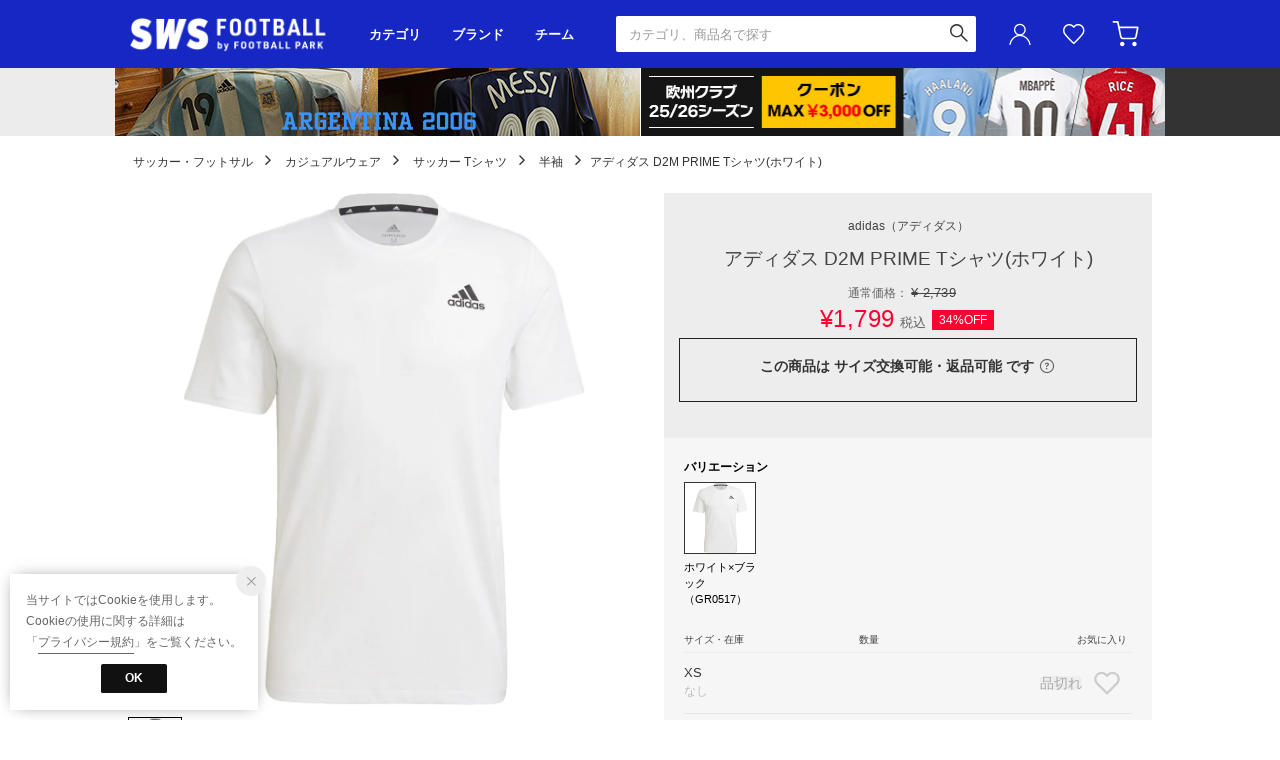

--- FILE ---
content_type: text/html;charset=UTF-8
request_url: https://www.sports-ws.com/commodity/SKOB1347D/AD381EU52014
body_size: 153849
content:












<?xml version="1.0" encoding="UTF-8"?>
<!DOCTYPE html PUBLIC "-//W3C//DTD XHTML 1.0 Transitional//EN" "http://www.w3.org/TR/xhtml1/DTD/xhtml1-transitional.dtd">
<html xmlns="http://www.w3.org/1999/xhtml" xml:lang="ja" lang="ja">
<head>














  
    <link rel="canonical" href="https://www.sports-ws.com/commodity/SKOB1347D/AD381EU52014/">
  
  <meta http-equiv="Content-Type" content="text/html; charset=utf-8" />
  <meta name="format-detection" content="telephone=no" />
  <meta name="google-site-verification" content="22G8cKP9ehqLfwMcb2drrLYU19l6tUkGZh2GBgfQW-I" />
  <meta http-equiv="X-UA-Compatible" content="IE=edge" />
  <meta name="keywords" content="adidas,アディダス D2M PRIME Tシャツ(ホワイト),半袖" />
  <link rel="icon" href="https://media.aws.locondo.jp/swsstatic/common/img/favicon.svg?rev=e6bf53521b5f62494721bef1e44410d3a098fbd3_1768889016_491381" type="image/svg+xml" />
  <link rel="shortcut icon" href="https://media.aws.locondo.jp/swsstatic/common/img/favicon.ico?rev=e6bf53521b5f62494721bef1e44410d3a098fbd3_1768889016_491381" type="image/x-icon" />
  <link rel="index" title="サッカーショップ【SWS】" href="https://www.sports-ws.com" />
  <title>adidas アディダス D2M PRIME Tシャツ(ホワイト) BG979 GR0517 カジュアルウェア -サッカーショップ【SWS】</title>
  
    
    
      <meta name="description" content="adidas アディダス D2M PRIME Tシャツ(ホワイト) BG979 GR0517の商品詳細情報。サッカーショップ【SWS】は、カジュアルウェアを豊富に取り揃えています。" />
    
  
  <meta name="robots" content="INDEX,FOLLOW" />

  <!-- OGP -->
  








<meta property="og:type" content="website" />



  
  
    <meta property="og:url" content="https://www.sports-ws.com" />
  




  
  
    <meta property="og:title" content="adidas アディダス D2M PRIME Tシャツ(ホワイト) BG979 GR0517 カジュアルウェア | サッカーショップ【SWS】" />
  




  
    <meta property="og:image" content="https://sc3.locondo.jp/contents/commodity/shop/SKOB1347D/commodity/AD/AD381EU52014_1_l.jpg"/>
    <meta property="og:image:secure_url" content="https://sc3.locondo.jp/contents/commodity/shop/SKOB1347D/commodity/AD/AD381EU52014_1_l.jpg" />
  
  
  




  
  
    <meta property="og:description" content="adidas アディダス D2M PRIME Tシャツ(ホワイト) BG979 GR0517の商品詳細情報。サッカーショップ【SWS】は、カジュアルウェアを豊富に取り揃えています。" />
  






<meta property="og:locale:alternate" content="ja_JP" />
<meta property="og:locale:alternate" content="en_US" />


<meta property="og:site_name" content="サッカーショップ【SWS】" />

<input type="hidden" id="displayMode" value="pc">

  <!-- criteo -->
  








<!-- common/common/tracking/criteo-hasheEmail.jsp -->
<script>
  var displayModeEl = document.getElementById('displayMode');
  var cst = (displayModeEl && displayModeEl.value === 'pc') ? 'd' : 'm';
  var che = '';
  var criteoHashedEmailSha256 = '';

  
  
</script>


<script
  src="https://ajax.googleapis.com/ajax/libs/jquery/3.7.1/jquery.min.js"
  integrity="sha256-/JqT3SQfawRcv/BIHPThkBvs0OEvtFFmqPF/lYI/Cxo=" crossorigin="anonymous"></script>
<script src="https://cdn.jsdelivr.net/npm/jquery-validation@1.20.1/dist/jquery.validate.min.js" integrity="sha256-0xVRcEF27BnewkTwGDpseENfeitZEOsQAVSlDc7PgG0=" crossorigin="anonymous"></script>


<script
  src="https://cdnjs.cloudflare.com/ajax/libs/handlebars.js/4.7.8/handlebars.min.js"
  integrity="sha512-E1dSFxg+wsfJ4HKjutk/WaCzK7S2wv1POn1RRPGh8ZK+ag9l244Vqxji3r6wgz9YBf6+vhQEYJZpSjqWFPg9gg==" crossorigin="anonymous" referrerpolicy="no-referrer"></script>

<script defer type="text/javascript" src="/resources/js/handlebars-templates/handlebars-templates.js?rev=e6bf53521b5f62494721bef1e44410d3a098fbd3_1768889016_491381"></script>
<!-- just-handlebars-helpers -->
<script type="text/javascript" src="https://media.aws.locondo.jp/_assets/js/libs/just-handlebars-helpers@1.0.19/dist/h.no-moment.js?rev=e6bf53521b5f62494721bef1e44410d3a098fbd3_1768889016_491381"></script>
<script type="text/javascript">
  // Register just-handlebars-helpers with handlebars
  H.registerHelpers(Handlebars);
  
  // レビュー小数点切り上げ
  Handlebars.registerHelper('distanceFixed', function(distance) {
    return Number(distance.toFixed(1));
  });
</script>
<!-- affiliate -->
<script defer type="text/javascript" src='/resources/js/affiliate/click.js?rev=e6bf53521b5f62494721bef1e44410d3a098fbd3_1768889016_491381'></script>
<!-- 共通css -->
<link href="https://media.aws.locondo.jp/_assets/css/_vars.css?rev=e6bf53521b5f62494721bef1e44410d3a098fbd3_1768889016_491381" rel="stylesheet">
<link href="https://media.aws.locondo.jp/_assets/css/campaignGroup.css?rev=e6bf53521b5f62494721bef1e44410d3a098fbd3_1768889016_491381" rel="stylesheet">

<link href="https://media.aws.locondo.jp/_assets/js/libs/uikit/css/uikit-locondo.css?rev=e6bf53521b5f62494721bef1e44410d3a098fbd3_1768889016_491381" rel="stylesheet">
<script 
  src="https://cdn.jsdelivr.net/npm/uikit@3.11.1/dist/js/uikit.min.js"
  integrity="sha256-ZOFigV5yX4v9o+n9usKotr5fl9TV4T5JizfqhsXTAPY=" crossorigin="anonymous"></script>
<script
  src="https://cdn.jsdelivr.net/npm/uikit@3.21.4/dist/js/uikit-icons.min.js"
  integrity="sha256-XID2iJmvBVrsn3pKfMiZzX0n10U1jb4TxB2dA9tVSuc=" crossorigin="anonymous"></script>


<link rel="stylesheet" href="https://cdnjs.cloudflare.com/ajax/libs/awesomplete/1.1.5/awesomplete.css" >
<script src="https://cdnjs.cloudflare.com/ajax/libs/awesomplete/1.1.5/awesomplete.min.js"></script>

<!-- Google Material Icon Font , flag-icons -->
<link href="https://fonts.googleapis.com/css2?family=Material+Symbols+Outlined:opsz,wght,FILL,GRAD@20..48,100..700,0..1,-50..200" rel="stylesheet" />
<link href="https://media.aws.locondo.jp/_assets/js/libs/flag-icons/css/flag-icons.min.css?rev=e6bf53521b5f62494721bef1e44410d3a098fbd3_1768889016_491381" rel="stylesheet" />

<script type="text/javascript" src="/resources/js/dayjs/dayjs.min.js?rev=e6bf53521b5f62494721bef1e44410d3a098fbd3_1768889016_491381"></script>
<script type="text/javascript" src="/resources/js/dayjs/ja.js?rev=e6bf53521b5f62494721bef1e44410d3a098fbd3_1768889016_491381"></script>


<script defer type="text/javascript" src='/resources/js/common/jquery.notification-badge.js?rev=e6bf53521b5f62494721bef1e44410d3a098fbd3_1768889016_491381'></script>


<script type="text/javascript" src="https://media.aws.locondo.jp/_assets/js/fnLoading.js?rev=e6bf53521b5f62494721bef1e44410d3a098fbd3_1768889016_491381"></script>


<script type="text/javascript" src="https://media.aws.locondo.jp/_assets/js/handlebars_helper_imageRatio.js?rev=e6bf53521b5f62494721bef1e44410d3a098fbd3_1768889016_491381"></script>

<script type="module" src="https://media.aws.locondo.jp/contents/js/app/modal_notification_inApp.js?rev=e6bf53521b5f62494721bef1e44410d3a098fbd3_1768889016_491381"></script>
<link href="https://media.aws.locondo.jp/contents/css/app/modal_notification_inApp.css?rev=e6bf53521b5f62494721bef1e44410d3a098fbd3_1768889016_491381" rel="stylesheet">



  
  <!-- gtm -->
  








<!-- Google Tag Manager -->
<script>(function(w,d,s,l,i){w[l]=w[l]||[];w[l].push({'gtm.start':
    new Date().getTime(),event:'gtm.js'});var f=d.getElementsByTagName(s)[0],
    j=d.createElement(s),dl=l!='dataLayer'?'&l='+l:'';j.async=true;j.src=
    'https://www.googletagmanager.com/gtm.js?id='+i+dl;f.parentNode.insertBefore(j,f);
    })(window,document,'script','dataLayer','GTM-5L5NXPN');</script>
<!-- End Google Tag Manager -->
  <!-- /gtm -->
  <!-- locondo tracking -->
  










<script type="text/javascript">
  var __ti = '86d7b64f-bd43-4ef4-bf97-82327552372e';
  var __vi = '86d7b64f-bd43-4ef4-bf97-82327552372e';
  var __dm = 'pc';
  var __he = '';
  var __cc = '';
  var __si = 'sws';
  var __ts = '20260121143533';
  var __tu = 'https://analysis.aws.locondo.jp/tracking';
  var __rf = document.referrer;
  var __hf = document.location.href;
  var __pt = document.location.href.split('?')[0];
  var __pl = navigator.platform;
  
  // SHOPOP トラッキングAPI URL
  var __shopopTrackingImageApiUrl = 'https://analysis.aws.locondo.jp/shopop/tracking';
  // 商品動画 トラッキングAPI URL
  var __commodityVideoTrackingApiUrl = 'https://analysis.aws.locondo.jp/commodity-video/tracking';
</script>
<script type="text/javascript" src='/resources/js/analysis/tracker.js?rev=e6bf53521b5f62494721bef1e44410d3a098fbd3_1768889016_491381' defer></script>


<input type="hidden" name="trackCommodityVideo" value="false">
  <!-- /locondo tracking -->


</head>
<body class="site_sws">






  <!-- gtm -->
  








<!-- Google Tag Manager (noscript) -->
<noscript><iframe src="https://www.googletagmanager.com/ns.html?id=GTM-5L5NXPN"
  height="0" width="0" style="display:none;visibility:hidden"></iframe></noscript>
<!-- End Google Tag Manager (noscript) -->
  <!-- /gtm -->
  


<input type="hidden" id="baseUrl" value='/'/>
<input type="hidden" id="api_url_base" value='https://api.aws.locondo.jp'>
<input type="hidden" id="contextPath" value="" />

<input type="hidden" id="url_base" value="/">
<input type="hidden" id="image_url_base" value="https://sc3.locondo.jp/contents/">
<input type="hidden" id="css_url_base"   value="https://media.aws.locondo.jp/contents/">

<input type="hidden" id="__locoad_tracking_url_base" value="https://analysis.aws.locondo.jp/locoad">




  
  
  
  
    <input type="hidden" id="commercialtypeNumber" value="all"/>
  

















<script src="https://cdn.jsdelivr.net/npm/i18next@23.7.6/i18next.min.js"></script>
<script>
i18next.init({
  lng: $('#siteLanguage')[0] ? $('#siteLanguage').val() : 'ja',
  ns: 'default',
  debug: false,
});
</script>
<script defer type="text/javascript" src="/resources/js/i18n-message/default-msg-ja.js?rev=e6bf53521b5f62494721bef1e44410d3a098fbd3_1768889016_491381"></script>
<script defer type="text/javascript" src="/resources/js/i18n-message/default-msg-en.js?rev=e6bf53521b5f62494721bef1e44410d3a098fbd3_1768889016_491381"></script>
<script defer type="text/javascript" src="https://media.aws.locondo.jp/_assets/js/i18n-message/assets-msg-ja.js?rev=e6bf53521b5f62494721bef1e44410d3a098fbd3_1768889016_491381"></script>
<script defer type="text/javascript" src="https://media.aws.locondo.jp/_assets/js/i18n-message/assets-msg-en.js?rev=e6bf53521b5f62494721bef1e44410d3a098fbd3_1768889016_491381"></script>



<script>
function wrapI18nUrl(url) {
  if (!$('#siteLanguage')[0]) {
    // 言語設定なし
    return url;
  }
  
  const lang = $('#siteLanguage').val();
  const languages = ['ja', 'en'];
  if (!url || !url.startsWith('/') || languages.some(l => url.startsWith('/' + l + '/'))) {
    // URL引数なし or URLがルートパス指定以外 or URLに言語設定が行われている
    return url;
  }

  // それぞれの言語のURLパスをセット
  switch (lang) {
  case 'ja':
    // 日本語の場合は、URLの操作を行わない
    return url;
  case 'en':
    return '/en' + url;
  default:
    return url;
  }
} 

$.ajaxPrefilter(function (option) {
  option.url = wrapI18nUrl(option.url);
});  
</script>


  
  
  
    










<!-- ShopCode #ID -->
<input type="hidden" id="shopCode" value="SKOB1347D">










<!-- header-element-1.jsp -->

<input type="hidden" id="swsCityCode" value="kobudo-football" />

<link rel="stylesheet" type="text/css" href="https://media.aws.locondo.jp/_assets/css/pc/common-base.css?rev=e6bf53521b5f62494721bef1e44410d3a098fbd3_1768889016_491381" media="all" charset="UTF-8" />
<link rel="stylesheet" type="text/css" href="https://media.aws.locondo.jp/_assets/css/pc/common-footer.css?rev=e6bf53521b5f62494721bef1e44410d3a098fbd3_1768889016_491381" media="all" charset="UTF-8" />
<link rel="stylesheet" type="text/css" href="https://media.aws.locondo.jp/_assets/css/pc/common-boem_style.css?rev=e6bf53521b5f62494721bef1e44410d3a098fbd3_1768889016_491381" media="all" charset="UTF-8" />
<link rel="stylesheet" type="text/css" href="https://media.aws.locondo.jp/_assets/css/style_father.css?rev=e6bf53521b5f62494721bef1e44410d3a098fbd3_1768889016_491381" media="all" charset="UTF-8" />
<link href="https://fonts.googleapis.com/css?family=Oswald" rel="stylesheet">
<link href="https://fonts.googleapis.com/css?family=Open+Sans%7CTeko" rel="stylesheet">
<link href="https://fonts.googleapis.com/css?family=Lato" rel="stylesheet">


  <link rel="stylesheet" type="text/css" href="https://media.aws.locondo.jp/_assets/css/pc/common-switching.css?rev=e6bf53521b5f62494721bef1e44410d3a098fbd3_1768889016_491381" media="all" charset="UTF-8" />



<link rel="stylesheet" type="text/css" href="https://media.aws.locondo.jp/swsstatic/common/css/pc/sws_common-header.css?rev=e6bf53521b5f62494721bef1e44410d3a098fbd3_1768889016_491381" media="all" charset="UTF-8" />
<link rel="stylesheet" type="text/css" href="https://media.aws.locondo.jp/swsstatic/common/css/pc/sws_common-style.css?rev=e6bf53521b5f62494721bef1e44410d3a098fbd3_1768889016_491381" media="all" charset="UTF-8" />
<script type="text/javascript" src="https://media.aws.locondo.jp/_assets/js/pc/common.js?rev=e6bf53521b5f62494721bef1e44410d3a098fbd3_1768889016_491381" charset="UTF-8"></script>


<script src="https://media.aws.locondo.jp/_assets/js/libs/lazyload/lazyload.min.js?rev=e6bf53521b5f62494721bef1e44410d3a098fbd3_1768889016_491381"></script>
<script src="https://media.aws.locondo.jp/_assets/js/libs/lazyload/lazyload.instance.js?rev=e6bf53521b5f62494721bef1e44410d3a098fbd3_1768889016_491381"></script>
<link rel="stylesheet" type="text/css" href="https://media.aws.locondo.jp/_assets/js/libs/lazyload/lazyload.css?rev=e6bf53521b5f62494721bef1e44410d3a098fbd3_1768889016_491381" />



<script type="text/javascript" src="https://media.aws.locondo.jp/_assets/js/libs/Remodal/remodal.js?rev=e6bf53521b5f62494721bef1e44410d3a098fbd3_1768889016_491381"></script>
<link rel="stylesheet" type="text/css" href="https://media.aws.locondo.jp/_assets/js/libs/Remodal/remodal-default-theme.css?rev=e6bf53521b5f62494721bef1e44410d3a098fbd3_1768889016_491381" media="all" charset="UTF-8" />
<link rel="stylesheet" type="text/css" href="https://media.aws.locondo.jp/_assets/js/libs/Remodal/remodal.css?rev=e6bf53521b5f62494721bef1e44410d3a098fbd3_1768889016_491381" media="all" charset="UTF-8" />

<link rel="stylesheet" href="https://cdnjs.cloudflare.com/ajax/libs/slick-carousel/1.8.1/slick.min.css" />
<link rel="stylesheet" href="https://cdnjs.cloudflare.com/ajax/libs/slick-carousel/1.8.1/slick-theme.min.css" />
<script src="https://cdnjs.cloudflare.com/ajax/libs/slick-carousel/1.8.1/slick.min.js"></script>

<link rel="stylesheet" href="https://media.aws.locondo.jp/_assets/js/libs/tippy/light.css?rev=e6bf53521b5f62494721bef1e44410d3a098fbd3_1768889016_491381" />
<script src="https://media.aws.locondo.jp/_assets/js/libs/tippy/popper.min.js?rev=e6bf53521b5f62494721bef1e44410d3a098fbd3_1768889016_491381"></script>
<script src="https://media.aws.locondo.jp/_assets/js/libs/tippy/index.all.min.js?rev=e6bf53521b5f62494721bef1e44410d3a098fbd3_1768889016_491381"></script>


<script src="https://media.aws.locondo.jp/_assets/js/jquery.ranking.js?rev=e6bf53521b5f62494721bef1e44410d3a098fbd3_1768889016_491381"></script>
<script type="text/javascript" src="https://media.aws.locondo.jp/_assets/js/api-commodityranking.js?rev=e6bf53521b5f62494721bef1e44410d3a098fbd3_1768889016_491381"></script>


<script type="text/javascript" src='/resources/js/store.legacy.min.js?rev=e6bf53521b5f62494721bef1e44410d3a098fbd3_1768889016_491381'></script>
<script type="text/javascript" src='/resources/js/search/search-history.js?rev=e6bf53521b5f62494721bef1e44410d3a098fbd3_1768889016_491381'></script>


<script type="text/javascript" src='/resources/js/suggestSearch/pc-suggest.js?rev=e6bf53521b5f62494721bef1e44410d3a098fbd3_1768889016_491381'></script>


<script src='/resources/js/js.cookie.js?rev=e6bf53521b5f62494721bef1e44410d3a098fbd3_1768889016_491381'></script>
<script type="text/javascript" src='/resources/js/commodity/commodity-history.js?rev=e6bf53521b5f62494721bef1e44410d3a098fbd3_1768889016_491381'></script>


<script defer type="text/javascript" src="https://media.aws.locondo.jp/_assets/js/api-headerInfo.js?rev=e6bf53521b5f62494721bef1e44410d3a098fbd3_1768889016_491381"></script>


<link rel="stylesheet" type="text/css" href="https://media.aws.locondo.jp/swsstatic/common/css/pc/sws_toku_hbs_style.css">
<script src="https://media.aws.locondo.jp/swsstatic/common/js/pc/pc-toku_hbs.js"></script>


<script defer type="text/javascript" src="https://media.aws.locondo.jp/swsstatic/common/js/sws_service_config.js?rev=e6bf53521b5f62494721bef1e44410d3a098fbd3_1768889016_491381"></script>
<script defer type="text/javascript" src="https://media.aws.locondo.jp/_assets/js/content-guide-sws.js?rev=e6bf53521b5f62494721bef1e44410d3a098fbd3_1768889016_491381"></script>

<script defer type="text/javascript" src="https://media.aws.locondo.jp/swsstatic/common/js/sws_pc-common.js?rev=e6bf53521b5f62494721bef1e44410d3a098fbd3_1768889016_491381"></script>
<script type="module" src="https://media.aws.locondo.jp/swsstatic/common/js/sws_normalization/main.js?rev=e6bf53521b5f62494721bef1e44410d3a098fbd3_1768889016_491381"></script>
<script src="https://media.aws.locondo.jp/swsstatic/common/js/sws_categoryList.js?rev=e6bf53521b5f62494721bef1e44410d3a098fbd3_1768889016_491381"></script>

<noscript>
  <div class="noscript">
    <div class="noscript-inner">
      <p>
        <strong>お使いのブラウザは、JavaScript機能が有効になっていません。</strong>
      </p>
      <p>このウェブサイトの機能をご利用される場合は、お使いのブラウザでJavaScriptを有効にしてください。</p>
    </div>
  </div>
</noscript>


<div id="headerInformation"></div>


  
    <div class="globalWrap -football" data-shop-categorycode="football"><!-- footer内で閉じる -->
  
  
  
  
  


<!-- お知らせ欄 info_box_top -->
<div class="clearfix info-ld pc" id="info_box_top">
  <span id="informationsInHeader"></span>
</div>
<!-- /お知らせ欄 -->



<div class="pcHeader" data-gtm-click="pcHeader">
  <div class="inner">
    <h1 class="siteLogo">
      <a href="/" title="SWS football">サッカーショップ【SWS】</a>
    </h1>
    <div class="pcHeaderNav">
      <div class="pcHeaderNavItem -category" data-gtm-click="pcHeader_category">
        <button class="dropBtn">カテゴリ</button>
        <div uk-dropdown="boundary: .pcHeader;boundary-align: true">
          <div class="inner">
            <ul uk-accordion="multiple: true" id="_js_pcHeaderNavCategory_1">
              <li class="categoryList" data-item="footbl_uniform_edit">
                <a class="uk-accordion-title" href="#">代表･クラブユニフォーム</a>
                <ul class="uk-accordion-content" id="_js_pcHeaderNavCategory_team"></ul>
                <script>
                  Handlebars.registerHelper("ifEquals", function (a, b, options) {
                    if (a == b) {
                      return options.fn(this);
                    }
                    return options.inverse(this);
                  });
                  Handlebars.registerHelper('ifNotEquals', function (a, b, options) {
                      if (a != b) { return options.fn(this); }
                      return options.inverse(this);
                  });
                </script>
                <script type="text/x-handlebars-template" id="pcHeaderNavCategory-template_team">
                  {{#each this}}
                    {{#each list}}
                      {{#ifEquals name "すべて"}}
                        <li class="item -all-team"><a href="../../{{url}}">{{../group}}すべて</a></li>
                      {{/ifEquals}}
                      {{#ifNotEquals name "すべて"}}
                        <li class="item"><a href="../../{{url}}">{{name}}</a></li>
                      {{/ifNotEquals}}
                    {{/each}}
                  {{/each}}
                </script>
              </li>
            </ul>
            <ul uk-accordion="multiple: true" id="_js_pcHeaderNavCategory_2">
            </ul>
            <ul uk-accordion="multiple: true" id="_js_pcHeaderNavCategory_3">
              <li class="itemExtra"><a href="/contents/fp_team">チームオーダー</a></li>
              <li class="itemExtra"><a href="/category/footbl_training%7Cfootbl_casual?markingEnabledFlag=1">マーキング</a></li>
            </ul>
            <script type="text/x-handlebars-template" id="pcHeader-template_category_1">
              {{#each this}}
                {{#ifEquals category.pc_col "1"}}
                <li class="categoryList" data-item="{{category.code}}">
                  <a class="uk-accordion-title" href="#">{{category.name}}</a>
                  <ul class="uk-accordion-content">
                    {{#each category_child}}
                      {{#ifEquals @index "0"}}
                        <li><a href="/category/{{../category.code}}">すべて</a></li>
                      {{/ifEquals}}
                        <li><a href="/category/{{code}}">{{name}}</a></li>
                    {{/each}}
                  </ul>
                </li>
                {{/ifEquals}}
              {{/each}}
            </script>
            <script type="text/x-handlebars-template" id="pcHeader-template_category_2">
              {{#each this}}
                {{#ifEquals category.pc_col "2"}}
                <li class="categoryList" data-item="{{category.code}}">
                  <a class="uk-accordion-title" href="#">{{category.name}}</a>
                  <ul class="uk-accordion-content">
                    {{#each category_child}}
                      {{#ifEquals @index "0"}}
                        <li><a href="/category/{{../category.code}}">すべて</a></li>
                      {{/ifEquals}}
                        <li><a href="/category/{{code}}">{{name}}</a></li>
                    {{/each}}
                  </ul>
                </li>
                {{/ifEquals}}
              {{/each}}
            </script>
            <script type="text/x-handlebars-template" id="pcHeader-template_category_3">
              {{#each this}}
                {{#ifEquals category.pc_col "3"}}
                <li class="categoryList" data-item="{{category.code}}">
                  <a class="uk-accordion-title" href="#">{{category.name}}</a>
                  <ul class="uk-accordion-content">
                    {{#each category_child}}
                      {{#ifEquals @index "0"}}
                        <li><a href="/category/{{../category.code}}">すべて</a></li>
                      {{/ifEquals}}
                        <li><a href="/category/{{code}}">{{name}}</a></li>
                    {{/each}}
                  </ul>
                </li>
                {{/ifEquals}}
              {{/each}}
            </script>
          </div>
        </div>
      </div>
      <div class="pcHeaderNavItem -brand" data-gtm-click="pcHeader_brand">
        <button class="dropBtn">ブランド</button>
        <div uk-dropdown="boundary: .pcHeader;boundary-align: true">
          <div class="inner">
            <ul class="logoList" id="_js_pcHeaderNavItem_logoList">
            </ul>
            <script type="text/x-handlebars-template" id="pcHeaderNavItem-template_logoList">
              {{#each this}}
              <li class="logoListItem">
                <a href="{{url}}">
                  <div class="wrap"><img src="https://media.aws.locondo.jp/swsstatic/common/img/logo_brand/{{image}}?rev=e6bf53521b5f62494721bef1e44410d3a098fbd3_1768889016_491381" alt="{{alt}}"></div>
                  <span>{{alt}}</span>
                </a>
              </li>
              {{/each}}
              <li class="logoListItem -toBrandList">
                <a href="/catalog/brand-list">
                  <span>ブランド一覧</span>
                </a>
              </li>
            </script>
          </div>
        </div>
      </div>
      <div class="pcHeaderNavItem -team" data-gtm-click="pcHeader_team">
        <button class="dropBtn">チーム</button>
        <div uk-dropdown="boundary: .pcHeader;boundary-align: true">
          <div class="inner">
            <div id="_js_pcHeaderNavItem_team"></div>
            <div class="toTeamList"><a href="/contents/team-list-static">チーム一覧</a></div>
          </div>
        </div>
        <script type="text/x-handlebars-template" id="pcHeaderNavItem-template_team">
          {{#each this}}
          <div class="col">
            <p class="listHeading">{{group}}</p>
            {{#each area}}
            <div class="teamListWrap">
              <p class="headingSub">{{@key}}</p>
              <ul class="teamList">
                {{#each this}}
                <li><a href="../../team/{{code}}">{{name}}</a></li>
                {{/each}}
              </ul>
            </div>
            {{/each}}
          </div>
          {{/each}}
        </script>
      </div>
      <div class="pcHeaderNavItem -home">
        <a href="/top">HOME</a>
      </div>
    </div>
    
    









<!-- header-element-2.jsp -->
<div class="pcHeader-searchBox" data-gtm-click="pcHeader_searchBox">
  <form id="search_mini_form" action="/search" method="get">
    
    <input type="hidden" name="fromid" value="search_mini_form">
    <div class="search_box">
      <div>
        <div class="wrap_searchText">
          <input id="searchText" name="searchWord" class="input" type="text" placeholder="カテゴリ、商品名で探す" value="" autocomplete="off">
        </div>
        <div class="wrap_searchbutton">
          <button class="searchbutton" type="submit" width="24" height="24"></button>
        </div>
      </div>
      <div class="suggestBox">
        <div class="suggestBox_innner">
          <div id="output_searchHistory" class="output_suggest"></div>
          <div id="output_suggestA" class="output_suggest"></div>
          <div id="output_suggestB" class="output_suggest"></div>
        </div>
      </div>
      <div id="auto_indicator" class="search_autocomplete autocomplete" style="border-color: rgb(232, 233, 237); display: none; ">検索中...</div>
    </div>
  </form>
</div>
<!-- section user info -->
<div class="pcHeader-userMenu" data-gtm-click="pcHeader_userMenu">
  
  
    <div class="userMenuItem -login">
      <a class="wrapUserIcon" href="/login"><i uk-icon="user" class="uk-icon"></i>ユーザーアイコン(login)</a>
      <div uk-dropdown="boundary:.pcHeader > .inner;boundary-align: true;pos:bottom-right; shift: false; flip: false">
        <ul>
          <li class="item -toLogin"><a href="/login">ログイン</a></li>
          <li class="item -toCustomerRegister"><a href="/customer/customer-register">新規会員登録 (無料)</a></li>
        </ul>
      </div>
    </div>
    <div class="userMenuItem -favorite">
      <a href="/mypage/favorite-list/" class="arr_none">
        お気に入り<i class="icon_favorite"></i>
      </a>
    </div>
  

  
  
  <div class="userMenuItem -cart">
    <a href="/cart/?commercialType=0">
      カート<div class="js-cartCount"></div>
    </a>
  </div>
</div>
  </div>

  <!-- お知らせ欄 info_box_bottom -->
  <div class="clearfix info-ld pc" id="info_box_bottom">
    <span id="informationsOnGrobalNavi"></span>
  </div>
  <!-- /お知らせ欄 -->

</div><!-- /pcHeader -->











<!-- header-element-3.jsp -->

<script type="text/x-handlebars-template" id="pcHeader_searchHistory_template">
  {{#if this}}
    <h4 class="itemSuggestTitle">検索履歴</h4>
    <ul id="searchHistoryList" class="suggest_searchHistory indexList">
      {{#each this}}
        <li class="indexItem">
          <div class="indexItemContent" data-title-localStorage="{{title}}">
            <div class="indexItemHeading">
              <a class="inner" href="{{url}}">{{title}}</a>
            </div>
          </div>
          <span class="deleteHistoryList"></span>
        </li>
      {{/each}}
    </ul>
  {{/if}}
</script>
<!--  関連アイテムテンプレート -->
<script id="SuggestCommodities" type="text/x-handlebars-template">
  {{#if Commodities}}
    <h4 class="itemSuggestTitle">関連アイテム</h4>
    <ul class="SuggestCommoditiesList">
      {{#each Commodities}}
        <li><a href="/{{url}}"><span><img src="{{image}}" width="70" height="70"></span><span>{{name}}</span></a></li>
      {{/each}}
    </ul>
  {{/if}}
</script>
<!-- /suggest-search settings -->












<!--CustomerCode-->


<script>
  const gaCustomerCode = $('#gaCustomerCode').val();
  const gaCustomerGroupId = $('#gaCustomerGroupId').val();
  const gaBoemCustomerNo = $('#gaBoemCustomerNo').val();
  const canPushGA = (gaCustomerCode !== '' && gaCustomerCode !== undefined) ? true : false; 

  if(canPushGA) {
    const userData = {
    login_id: gaCustomerCode,
    
    user_status: gaCustomerGroupId
    };
    window.dataLayer = window.dataLayer || [];
    window.dataLayer.push(userData);
  }
</script>






<input type="hidden" id="siteName" value="SWS football">









<!-- common/templates/header-config.jsp -->
<input type="hidden" id="siteDomain" value="www.sports-ws.com">
<input type="hidden" id="siteTitle" value="サッカーショップ【SWS】">
<input type="hidden" id="schema" value="sws">
<input type="hidden" id="isOneBrand" value="false">
<input type="hidden" id="isConvertable" value="">
<input type="hidden" id="convertReturnMethod" value="">
<input type="hidden" id="convertRequestDeadlineDays" value="">
<input type="hidden" id="properIsReturnable" value="">
<input type="hidden" id="saleIsReturnable" value="">
<input type="hidden" id="returnReturnMethod" value="">
<input type="hidden" id="properReturnFee" value="">
<input type="hidden" id="saleReturnFee" value="">
<input type="hidden" id="returnRequestDeadlineDays" value="">
<input type="hidden" id="giftService" value="false">
<input type="hidden" id="hasDeluxeGift" value="false">
<input type="hidden" id="giftCost" value="">
<input type="hidden" id="tagcutCost" value="">
<input type="hidden" id="deluxeCost" value="">
<input type="hidden" id="pointService" value="true">
<input type="hidden" id="pointRate" value="0.0">
<input type="hidden" id="pointPeriod" value="6">
<input type="hidden" id="pointGivenDaysAfterShipping" value="">
<input type="hidden" id="reviewService" value="true">
<input type="hidden" id="reviewPointService" value="true">
<input type="hidden" id="useReviewLot" value="true">
<input type="hidden" id="reviewPointRate" value="">
<input type="hidden" id="deliveryChargePost" value="">
<input type="hidden" id="deliveryChargeLate" value="">
<input type="hidden" id="deliveryChargeDate" value="">
<input type="hidden" id="deliveryChargeFast" value="">
<input type="hidden" id="deliveryChargeExpress" value="">
<input type="hidden" id="expressDeliveryCommission" value="">
<input type="hidden" id="freeShippingAmount" value="8000">
<input type="hidden" id="commissionCod" value="">
<input type="hidden" id="commissionCard" value="">
<input type="hidden" id="commissionCvs" value="">
<input type="hidden" id="commissionPayeasy" value="">
<input type="hidden" id="commissionPaypay" value="">
<input type="hidden" id="commissionDocomo" value="">
<input type="hidden" id="commissionAu" value="">
<input type="hidden" id="commissionSoftBank" value="">
<input type="hidden" id="commissionYamato" value="">
<input type="hidden" id="isPrepaidSite" value="">
<input type="hidden" id="hasCustomerGroup" value="true">

<input type="hidden" id="customerGroupTotalEndIntervalDays" value="">
<input type="hidden" id="customerGroupRangePeriod" value="">
<input type="hidden" id="returnConvertReviewable" value="false">
<input type="hidden" id="amazonPayOption" value="">
<input type="hidden" id="enableGlobalOrder" value="false">
<input type="hidden" id="enableMultiLanguage" value="false">
<input type="hidden" id="isBackOrder" value="false">
<input type="hidden" id="useSmari" value="">

  






















<!-- common/pc/commodity/commodity-top-area.jsp -->
  

  


  
<!-- ヘッダ引き継ぎ用変数 -->

  
  
  
  


<input type="hidden" id="catalogParam" value="">

<!-- ▽ 固有css ▽ -->
<link rel="stylesheet" type="text/css" href="https://media.aws.locondo.jp/_assets/css/pc/content-product-koichi.css?rev=e6bf53521b5f62494721bef1e44410d3a098fbd3_1768889016_491381" media="all" charset="UTF-8" />

<script type="text/javascript" src="/resources/js/i18n-message/commodity-msg-ja.js?rev=e6bf53521b5f62494721bef1e44410d3a098fbd3_1768889016_491381"></script>
<script type="text/javascript" src="/resources/js/i18n-message/commodity-msg-en.js?rev=e6bf53521b5f62494721bef1e44410d3a098fbd3_1768889016_491381"></script>

<script type="text/javascript" src='/resources/js/commodity/jquery.commodity.js?rev=e6bf53521b5f62494721bef1e44410d3a098fbd3_1768889016_491381'></script>
<script type="text/javascript" src='/resources/js/commodity/jquery.commodity-pc.js?rev=e6bf53521b5f62494721bef1e44410d3a098fbd3_1768889016_491381'></script>
<script type="text/javascript" src='/resources/js/commodity/jquery.commodity-different-color.js?rev=e6bf53521b5f62494721bef1e44410d3a098fbd3_1768889016_491381'></script>
<script type="text/javascript" src='/resources/js/commodity/jquery.commodity-review-summary.js?rev=e6bf53521b5f62494721bef1e44410d3a098fbd3_1768889016_491381'></script>
<!--  採寸 -->
<script type="text/javascript" src='/resources/js/common/jquery.measurement.js?rev=e6bf53521b5f62494721bef1e44410d3a098fbd3_1768889016_491381'></script>
<!-- レビュー -->
<script type="text/javascript" src="https://media.aws.locondo.jp/_assets/js/pc/pc-api-review.js?rev=e6bf53521b5f62494721bef1e44410d3a098fbd3_1768889016_491381"></script>
<!-- マイサイズ -->
<script type="text/javascript" src='/resources/js/js.cookie.js?rev=e6bf53521b5f62494721bef1e44410d3a098fbd3_1768889016_491381'></script>
<script type="text/javascript" src='/resources/js/common/jquery.mysize-common.js?rev=e6bf53521b5f62494721bef1e44410d3a098fbd3_1768889016_491381'></script>
<!-- lazyload -->
<script src="https://media.aws.locondo.jp/_assets/js/libs/lazyload/lazyload.min.js?rev=e6bf53521b5f62494721bef1e44410d3a098fbd3_1768889016_491381"></script>
<script src="https://media.aws.locondo.jp/_assets/js/libs/lazyload/lazyload.instance.js?rev=e6bf53521b5f62494721bef1e44410d3a098fbd3_1768889016_491381"></script>
<link rel="stylesheet" type="text/css" href="https://media.aws.locondo.jp/_assets/js/libs/lazyload/lazyload.css?rev=e6bf53521b5f62494721bef1e44410d3a098fbd3_1768889016_491381" />
<!-- お気に入りブランド -->
<script type="text/javascript" src="/resources/js/brand/mybrand.js?rev=e6bf53521b5f62494721bef1e44410d3a098fbd3_1768889016_491381"></script>
<!-- クーポン/カウントダウン -->
<script type="text/javascript" src="https://media.aws.locondo.jp/_assets/js/pc/pc-commodity-koichi.js?rev=e6bf53521b5f62494721bef1e44410d3a098fbd3_1768889016_491381"></script>
<!-- アフィリエイト -->
<script defer type="text/javascript" src='/resources/js/affiliate/click.js?rev=e6bf53521b5f62494721bef1e44410d3a098fbd3_1768889016_491381'></script>


  








<!-- common/common/commodity/elm_hiddenMarkingSettingsInputs.jsp -->

<script type="text/javascript" src='/resources/js/commodity/commodity-marking.js?rev=e6bf53521b5f62494721bef1e44410d3a098fbd3_1768889016_491381'></script>
















<!------- ▽ contents_ver4 ▽ ------->
<section id="contents_ver4" class="product_main">

  <!-- breadcrumbs -->
  <div id="breadcrumbsList" class="breadcrumbs clearfix breadcrumbs_child">
    <p><a href="javascript:history.back();">
      [ 前に戻る ]
      
      </a></p>
  </div>
  









<!-- common/common/commodity/elm_commodity-breadcrumbs_template.jsp -->
<script type="text/x-handlebars-template" id="commodity-breadcrumbs_template">
  {{#each breadcrumbs}}
    <ul class="clearfix">
        
          
          
            <li><a href="/">ホーム</a></li>
          
        
        {{#each ancestors}}
          {{#if category_code}}
            <li  data-breadcrumbsName="{{formatBreadcrumbs-Home category_name_pc}}"><a href="{{../../base_url}}category/{{formatLinkCatalogParam category_code}}">{{formatBreadcrumbs-Home category_name_pc}}</a></li>
          {{/if}}
        {{/each}} 
        <li data-breadcrumbsName="{{category_name_pc}}"><a href="{{../base_url}}category/{{formatLinkCatalogParam category_code}}">{{category_name_pc}}</a></li>
    </ul>
  {{/each}}
</script>
  <script type="text/javascript" src="https://media.aws.locondo.jp/_assets/js/pc/pc-breadcrumbs.js?rev=e6bf53521b5f62494721bef1e44410d3a098fbd3_1768889016_491381"></script>

  <script type="application/ld+json">
    {
      "@context": "https://schema.org",
      "@type": "BreadcrumbList",
      "itemListElement": [{
        "@type": "ListItem",
        "position": 1,
        "name": "SWS football",
        "item": "https://www.sports-ws.com"
      }
        
        ,{
          "@type": "ListItem",
          "position": 2,
          "name": "スポーツ・アウトドア",
          "item": "https://www.sports-ws.com/category/sports_gear/"
        }
        
        ,{
          "@type": "ListItem",
          "position": 3,
          "name": "サッカー・フットサル",
          "item": "https://www.sports-ws.com/category/football/"
        }
        
        ,{
          "@type": "ListItem",
          "position": 4,
          "name": "カジュアルウェア",
          "item": "https://www.sports-ws.com/category/footbl_casual/"
        }
        
        ,{
          "@type": "ListItem",
          "position": 5,
          "name": "サッカー Tシャツ",
          "item": "https://www.sports-ws.com/category/fb_cas_tee/"
        }
        
        ,{
          "@type": "ListItem",
          "position": 6,
          "name": "半袖",
          "item": "https://www.sports-ws.com/category/fb_cas_tee_ssl/"
        }
        
        ,{
          "@type": "ListItem",
          "position": 7,
          "name": "アディダス D2M PRIME Tシャツ(ホワイト)"
        }
      ]
    }
  </script>

  <!----------------------------
  product_contents
  ----------------------------->
  <div id="product_contents" class="product_contents multiBrand  discountPeriod">

    <input type="hidden" id="commodityCode" value="AD381EU52014"/>
    <input type="hidden" id="shopCode" value="SKOB1347D"/>
    <input type="hidden" id="brandCode" value="AD381"/>
    <input type="hidden" id="commodityKind" value="apparel"/>
    <input type="hidden" id="relatedCategory1" value="fb_cas_tee_ssl"/>
    <input type="hidden" id="searchBrandName" value='adidas'>
    <input type="hidden" id="ProductItemName" value='アディダス D2M PRIME Tシャツ(ホワイト)'>
    <input type="hidden" id="kokuinEnabledFlag" value="false">

    <!-- ▼お気に入り完了メッセージ▼ -->
    

    <!-- ▼エラー表示領域▼ -->
    









<!-- webapp/WEB-INF/views/common/pc/commodity/commodity-main-image.jsp -->

<div id="product_img" class="product_img">
  <ul class="item-icons clearfix">
    
    
    
    
    
    
    
    
    
    
    
    
    
    
  </ul>

  <section class="mainImage-container" data-commoditycode="AD381EU52014">
    








<!-- common/common/commodity/elm_mainImage-carousel.jsp -->


<link rel="stylesheet" href="https://cdn.jsdelivr.net/npm/swiper@11.2.10/swiper-bundle.min.css"
  integrity="sha256-dMpqrlRo28kkeQw7TSGaCJuQo0utU6D3yjpz5ztvWrg=" crossorigin="anonymous">
<script src="https://cdn.jsdelivr.net/npm/swiper@11.2.10/swiper-bundle.min.js"
  integrity="sha256-mF8SJMDu7JnTZ6nbNeWORLIefrnORYMbFbTBCOQf2X8=" crossorigin="anonymous"></script>

<link rel="stylesheet" href="https://cdnjs.cloudflare.com/ajax/libs/photoswipe/5.4.4/photoswipe.min.css"
  integrity="sha512-LFWtdAXHQuwUGH9cImO9blA3a3GfQNkpF2uRlhaOpSbDevNyK1rmAjs13mtpjvWyi+flP7zYWboqY+8Mkd42xA==" crossorigin="anonymous" />
<script src="https://cdnjs.cloudflare.com/ajax/libs/photoswipe/5.4.4/umd/photoswipe.umd.min.js"
  integrity="sha512-BXwwGU7zCXVgpT2jpXnTbioT9q1Byf7NEXVxovTZPlNvelL2I/4LjOaoiB2a19L+g5za8RbkoJFH4fMPQcjFFw==" crossorigin="anonymous"></script>
<script src="https://cdnjs.cloudflare.com/ajax/libs/photoswipe/5.4.4/umd/photoswipe-lightbox.umd.min.js"
  integrity="sha512-D16CBrIrVF48W0Ou0ca3D65JFo/HaEAjTugBXeWS/JH+1KNu54ZOtHPccxJ7PQ44rTItUT6DSI6xNL+U34SuuQ==" crossorigin="anonymous"></script>

<!-- 商品画像 ホバーzoom -->
<script src="https://cdn.jsdelivr.net/npm/drift-zoom@1.5.1/dist/Drift.min.js"
  integrity="sha256-NxFJQwrCJ6A6W+FDv0+2D3hSIJDsa7rYryH/nKfQUaw=" crossorigin="anonymous"></script>
<link rel="stylesheet" href="https://cdn.jsdelivr.net/npm/drift-zoom@1.5.1/dist/drift-basic.min.css"
  integrity="sha256-f4BX1RWWppaSo5emBm6+8dHL8OIzuKLhAWLy6MNjndk=" crossorigin="anonymous">

<link href="https://media.aws.locondo.jp/_assets/css/commodity-mainImage.css?rev=e6bf53521b5f62494721bef1e44410d3a098fbd3_1768889016_491381" rel="stylesheet"/>
<script src="https://media.aws.locondo.jp/_assets/js/commodity-photoswipe-options.js?rev=e6bf53521b5f62494721bef1e44410d3a098fbd3_1768889016_491381"></script>
<script src="https://media.aws.locondo.jp/_assets/js/commodity-mainImage.js?rev=e6bf53521b5f62494721bef1e44410d3a098fbd3_1768889016_491381"></script>


<div class="mainImage-carousel">
  <div class="inner swiper-wrapper" id="mainImage-group">
    
    
    
    

    
    
      
        
        
        
        
          <figure class="swiper-slide" data-img="image-file">
            <a href="https://sc3.locondo.jp/contents/commodity_image/AD/AD381EU52014_1_l.jpg"
               data-pswp-width="1100" data-pswp-height="1100">
              <img
                src="https://sc3.locondo.jp/contents/commodity_image/AD/AD381EU52014_1_l.jpg"
                alt="アディダス D2M PRIME Tシャツ(ホワイト)"
                
              />
            </a>
          </figure>
                  
      
    
    <script>
      function showVideoFallback(videoId) {
        const video = document.getElementById(videoId);
        const fallback = document.getElementById('fallback-' + videoId);
        if (video) {
          video.style.display = 'none';
          video.classList.add('video-error');
        }
        if (fallback) fallback.style.display = 'block';
      }
    </script>
  </div>

  
  <div class="swiper-button-prev"></div>
  <div class="swiper-button-next"></div>
  <div class="swiper-counter"></div>
</div>
    <div id="-js-modelSizeInfo" class="modelSizeInfo"></div>
    








<!-- common/common/commodity/elm_mainImage-thumbList.jsp -->


<div id="wrap_mainImage-thumbList">
  <div class="mainImage-thumbList">
    <h3 class="heading" style="display:none;">
      商品画像一覧
      
      <button class="uk-modal-close">
        戻る
        
      </button>
    </h3>
    
    
    
    
    
      <figure >
        <img src="https://sc3.locondo.jp/contents/commodity_image/AD/AD381EU52014_1_m.jpg" 
            alt="アディダス D2M PRIME Tシャツ(ホワイト)｜詳細画像" 
            width="70" height="70" />
      </figure>
    
  </div>
<div>
<script>
  $(function () {
    if ($('#displayMode').val() !== 'pc'){
      const $modal = $('#wrap_mainImage-thumbList');
      const $modalInner = $('.mainImage-thumbList');
      if ($modal.length) {
        $modal.attr('uk-modal', '');
        $modalInner.addClass('uk-modal-dialog');
        UIkit.update();
      }
    }
  });
</script>

  </section>

  
  
  
  
  
  

  
  
 
  
  

  
  








<!-- common/common/commodity/elm_related_product.jsp -->

<script>
$(function(){
  $('#related_product .catalogList>li').each(function (index) {
    var array_apparelSizeSet = ["EW", "EM", "EC", "EU", "EB"];
    //skuのカテゴリ識別子を取得
    var item_apparelSize = $(this).find('.relatedAnyCommodity_sku').val().slice(5, 9).replace(/[0-9]/g, '');

    var i = 0;
    $.each(array_apparelSizeSet, function (index, value) {
      if (item_apparelSize.includes(value)) {
        i++;
      }
    });
    //アパレルカテゴリの数 = i
    if (i == 0) {
      //アパレルがない時の処理
      $(this).addClass('-square');
    } else {
      $(this).addClass('-rectangle');
    }
  })
});
</script>











<!-- common/common/commodity/elm_product_video.jsp -->


  
  

  
  

  
  

  
  
    








<!-- common/common/commodity/elm_reco_product.jsp -->
<div id="reco_product" class="reco_product">
  <h2 class="heading">
    おすすめアイテム
    
  </h2>
  <div id="reco">
    現在おすすめアイテムはありません。
    
  </div>
</div>
<script>
  $(document).ready(function() {
    if ($('#commodityCode').val()) {
      var data = {
      boem:1,
      commodity_code : $('#commodityCode').val(),
      commercial_type	:$('#commercialtypeNumber').val(),
      limit : 9,
      
      schema : $('#schema').val()
      };
      var recommend_api_url = $('#api_url_base').val() + '/similarities.jsonp';
      commodityRanking('#reco', data, "#catalogList_template", {url : recommend_api_url}, "_sw");
    }
  });
</script>
  
</div>









<!-- common/pc/commodity/commodity-detail.jsp -->

<div id="product_right_container" class="product_right_container">

  <!-- STAFF START カート計測タグ用 -->
  <input type="hidden" id="merchantId" value="">

  <!-- 数量変更 js -->
  
    <script type="text/javascript" src="/resources/js/commodity/jquery.commodity-cart.js?rev=e6bf53521b5f62494721bef1e44410d3a098fbd3_1768889016_491381"></script>
  

  
  

  
  <div id="product_detail" class="product_detail -no-lc">

    <!-- [descente]商品アイコン -->
    

    <div id="product_detail_header" class="product_detail_header">
      
      
        <div class="related_brand">
            
              
              
                <a href="/brand/adidas/">
              
            
            adidas<span class="related_brand__ruby">（アディダス）</span>
            
          </a>
        </div>
      
      
      <h1 class="commodityName">
        アディダス D2M PRIME Tシャツ(ホワイト)
        
      </h1>
      
      <div id="price_point" class="price_point discountPeriod">
        
        
          
            








<!-- sws/pc/commodity/elm_price_box.jsp -->
<div class="price_box">
  
  
  
  
    
    
      <span class="makerPrice">
        通常価格：
        <p class="old_price">
          <span class="price">
            &yen;
            2,739
          </span>
        </p>
      </span>
    
  
  <div class="lc-flexBox lc-flexBox--center lc-flexBox lc-flexBox--bottom">
    
      
      
      
        <div class="lc-flexBox__item">
          <p class="special_price">
            <span class="price">
              &yen;<span id="mrkSalesPrice">1,799</span>
              <small class="price-suffixTax">税込</small>
            </span>
            <input type="hidden" id="salesPriceValue" value="1799">
            
            
              <span class="discountRate">34%OFF</span>
            
          </p>
        </div>
      
      
    
  </div>
</div>
          
          
        
        <div id="-js-discountedPrice"></div>
        <div id="-js-magaseekCard_point"></div>
      </div>

      
      <div class="wrap_note_point">
        
          
            
          
          
        
      </div>

      
      
        
          <!-- customer review summary -->
          <script type="text/javascript" src="https://media.aws.locondo.jp/_assets/js/commodity-customer-review-summary.js?rev=e6bf53521b5f62494721bef1e44410d3a098fbd3_1768889016_491381"></script>
          <input type="hidden" data-customer-review-summary="">
        
        
      

      
      
        <!-- 管理画面に「サイト表記ショップ名」が入力されてない かつ　ブランド公式ショップ指定あり -->
        

      
      

      
      
        








<!-- common/pc/commodity/elm_delivery_date.jsp -->
<div id="delivery_date" class="clearfix">
  <div class="delivery_date_wrap">
    <ul>
      
        <li class="free">
        この商品は
        
          
          
            <span class="insertto primary">サイズ交換可能・返品可能</span>
          
        
        です
          <div class="help_icon">
            
              
                <a href="/contents/guide#exchange" target="_blank"><span class="icon-A13-question"></span></a>
              
              
              
            
          </div>
        </li>
      
      
      
      
    </ul>

    <!--お届け日時表示-->
    
  </div>
  
  <input type="hidden" name="limitDate" value="2026-01-22 14:00:00.000" />
  <input type="hidden" name="deliveryDate" value="2026-01-23 14:00:00.000" />
</div>
      
    </div>

    <div class="shopping_cantrol_wrap">
      
      <div class="wrap_different_color_list">
        <input type="hidden" id="imageUrl" value='https://sc3.locondo.jp/contents/'/>
        <div id="different_color_list" class="different_color_list">
          <div uk-spinner></div>
        </div>
        <script type="text/x-handlebars-template" id="different_color_list_template">              
          <p class="heading">
            バリエーション
            
          </p>
          <ul id="color-selector" class="color-selector">
            {{#each relatedCommodityStocks}}
              <li class="{{imageRatioByCommodityCode commodityCode}} {{#if (eqw commodityCode ../commodityStock/commodityCode)}}currentCommodityColor{{/if}}">
                <a class="product-image" href="{{../base_url}}commodity/{{shopCode}}/{{commodityCode}}/{{../catalog_param}}">
                  <img src="{{../image_url}}commodity_image/{{trimString commodityCode}}/{{commodityCode}}_thumb.jpg" alt="{{colorName}}"/>
                </a>
                <p class="colorName">{{colorName}}</p>
                
                {{#if (neqw commodityCode ../commodityStock/commodityCode)}}
                  <div class="popupRelatedStock" id="popup_{{commodityCode}}"></div>
                {{/if}}
              </li>
            {{/each}}
          </ul>
        </script>
        <script type="text/x-handlebars-template" id="different_color_list_stockStatus_template">
          <p class="heading">
            <span class="relatedColorName">{{colorNameString colorName}}</span>
            の在庫
            
          </p>
          <ul class="stockStatusList">
            {{#each detailList}}
              {{#if stock__normal}}
                <li>
                  {{sizeLabel}}:
                  <span class="stock__normal">
                    ○
                  </span>
                </li>
              {{/if}}
              {{#if stock__little}}
                <li>
                  {{sizeLabel}}:
                  <span class="stock__little">
                    △{{availableStockQuantity}}点
                    
                  </span>
                </li>
              {{/if}}
              {{#if stock__oos}}
                <li>
                  {{sizeLabel}}:
                  <span class="stock__oos">
                    ✕
                  </span>
                </li>
              {{/if}}
            {{/each}}
          </ul>
        </script>
      </div>

      
      

      
      

      <!-- shopping_cantrol -->
      








<!-- common/pc/commodity/elm_shopping_cantrol.jsp -->
<link rel="stylesheet" href="https://media.aws.locondo.jp/_assets/css/pc/shopping_cantrol.css?rev=e6bf53521b5f62494721bef1e44410d3a098fbd3_1768889016_491381" />
<div class="shopping_cantrol commoditySizelist " >
  
    <div class="cartBtnGroup_header">
      <p class="sizestockinfo_head">
        サイズ・在庫
        
      </p>
      <p class="amount_head">
        数量
        
      </p>
      <p class="addcart_head"></p>
      <p class="fav_head">
        お気に入り
        
      </p>
    </div>
  
  
  <ul class="sizeConfigGroup">
    
      <li class="sku_AD381EU52014ASS -outofstock"  data-sku="AD381EU52014ASS">
        
        <div class="wrap_size_stock">
          <div class="size">XS</div>
          <div class="stock">
            <!-- common/common/commodity/elm_stock.jsp -->

  
  
  
  
  
  
  
  
  
  
  
  
    <span data-zaiko-label="outOfStock">なし</span>
  


          </div>
        </div>
        
        
          
          
            <div class="amount -empty" ></div>
          
        
        
        <div class="order cartInBtn">
          
            
            
            
            
            

            
            
            
            
            
              
                
                
                
                
                  <span class="out-of-stock">
                    品切れ
                    
                  </span>
                
              
            
          
        </div>
        
        
        

        
        <div class="fav">
          
            
            
              <button
                onclick="$(this).addFavorite('AD381EU52014ASS')"
                data-size-label="XS"
                data-jan-code='SWS4064045897502'
                onmouseout="this.style.cursor='auto';"
                onmouseover="this.style.cursor='pointer';"
                class="-not-already" >
              </button>
            
          
        </div>
      </li>
    
      <li class="sku_AD381EU52014A0S -outofstock"  data-sku="AD381EU52014A0S">
        
        <div class="wrap_size_stock">
          <div class="size">S</div>
          <div class="stock">
            <!-- common/common/commodity/elm_stock.jsp -->

  
  
  
  
  
  
  
  
  
  
  
  
    <span data-zaiko-label="outOfStock">なし</span>
  


          </div>
        </div>
        
        
          
          
            <div class="amount -empty" ></div>
          
        
        
        <div class="order cartInBtn">
          
            
            
            
            
            

            
            
            
            
            
              
                
                
                
                
                  <span class="out-of-stock">
                    品切れ
                    
                  </span>
                
              
            
          
        </div>
        
        
        

        
        <div class="fav">
          
            
            
              <button
                onclick="$(this).addFavorite('AD381EU52014A0S')"
                data-size-label="S"
                data-jan-code='SWS4064045901230'
                onmouseout="this.style.cursor='auto';"
                onmouseover="this.style.cursor='pointer';"
                class="-not-already" >
              </button>
            
          
        </div>
      </li>
    
      <li class="sku_AD381EU52014A0M -outofstock"  data-sku="AD381EU52014A0M">
        
        <div class="wrap_size_stock">
          <div class="size">M</div>
          <div class="stock">
            <!-- common/common/commodity/elm_stock.jsp -->

  
  
  
  
  
  
  
  
  
  
  
  
    <span data-zaiko-label="outOfStock">なし</span>
  


          </div>
        </div>
        
        
          
          
            <div class="amount -empty" ></div>
          
        
        
        <div class="order cartInBtn">
          
            
            
            
            
            

            
            
            
            
            
              
                
                
                
                
                  <span class="out-of-stock">
                    品切れ
                    
                  </span>
                
              
            
          
        </div>
        
        
        

        
        <div class="fav">
          
            
            
              <button
                onclick="$(this).addFavorite('AD381EU52014A0M')"
                data-size-label="M"
                data-jan-code='SWS4064045897403'
                onmouseout="this.style.cursor='auto';"
                onmouseover="this.style.cursor='pointer';"
                class="-not-already" >
              </button>
            
          
        </div>
      </li>
    
      <li class="sku_AD381EU52014A0L -outofstock"  data-sku="AD381EU52014A0L">
        
        <div class="wrap_size_stock">
          <div class="size">L</div>
          <div class="stock">
            <!-- common/common/commodity/elm_stock.jsp -->

  
  
  
  
  
  
  
  
  
  
  
  
    <span data-zaiko-label="outOfStock">なし</span>
  


          </div>
        </div>
        
        
          
          
            <div class="amount -empty" ></div>
          
        
        
        <div class="order cartInBtn">
          
            
            
            
            
            

            
            
            
            
            
              
                
                
                
                
                  <span class="out-of-stock">
                    品切れ
                    
                  </span>
                
              
            
          
        </div>
        
        
        

        
        <div class="fav">
          
            
            
              <button
                onclick="$(this).addFavorite('AD381EU52014A0L')"
                data-size-label="L"
                data-jan-code='SWS4064045897540'
                onmouseout="this.style.cursor='auto';"
                onmouseover="this.style.cursor='pointer';"
                class="-not-already" >
              </button>
            
          
        </div>
      </li>
    
      <li class="sku_AD381EU52014ALL -outofstock"  data-sku="AD381EU52014ALL">
        
        <div class="wrap_size_stock">
          <div class="size">O</div>
          <div class="stock">
            <!-- common/common/commodity/elm_stock.jsp -->

  
  
  
  
  
  
  
  
  
  
  
  
    <span data-zaiko-label="outOfStock">なし</span>
  


          </div>
        </div>
        
        
          
          
            <div class="amount -empty" ></div>
          
        
        
        <div class="order cartInBtn">
          
            
            
            
            
            

            
            
            
            
            
              
                
                
                
                
                  <span class="out-of-stock">
                    品切れ
                    
                  </span>
                
              
            
          
        </div>
        
        
        

        
        <div class="fav">
          
            
            
              <button
                onclick="$(this).addFavorite('AD381EU52014ALL')"
                data-size-label="O"
                data-jan-code='SWS4064045897472'
                onmouseout="this.style.cursor='auto';"
                onmouseover="this.style.cursor='pointer';"
                class="-not-already" >
              </button>
            
          
        </div>
      </li>
    
      <li class="sku_AD381EU52014A3L -outofstock"  data-sku="AD381EU52014A3L">
        
        <div class="wrap_size_stock">
          <div class="size">XO</div>
          <div class="stock">
            <!-- common/common/commodity/elm_stock.jsp -->

  
  
  
  
  
  
  
  
  
  
  
  
    <span data-zaiko-label="outOfStock">なし</span>
  


          </div>
        </div>
        
        
          
          
            <div class="amount -empty" ></div>
          
        
        
        <div class="order cartInBtn">
          
            
            
            
            
            

            
            
            
            
            
              
                
                
                
                
                  <span class="out-of-stock">
                    品切れ
                    
                  </span>
                
              
            
          
        </div>
        
        
        

        
        <div class="fav">
          
            
            
              <button
                onclick="$(this).addFavorite('AD381EU52014A3L')"
                data-size-label="XO"
                data-jan-code='SWS4064045901186'
                onmouseout="this.style.cursor='auto';"
                onmouseover="this.style.cursor='pointer';"
                class="-not-already" >
              </button>
            
          
        </div>
      </li>
    
      <li class="sku_AD381EU52014A4L -outofstock"  data-sku="AD381EU52014A4L">
        
        <div class="wrap_size_stock">
          <div class="size">2XO</div>
          <div class="stock">
            <!-- common/common/commodity/elm_stock.jsp -->

  
  
  
  
  
  
  
  
  
  
  
  
    <span data-zaiko-label="outOfStock">なし</span>
  


          </div>
        </div>
        
        
          
          
            <div class="amount -empty" ></div>
          
        
        
        <div class="order cartInBtn">
          
            
            
            
            
            

            
            
            
            
            
              
                
                
                
                
                  <span class="out-of-stock">
                    品切れ
                    
                  </span>
                
              
            
          
        </div>
        
        
        

        
        <div class="fav">
          
            
            
              <button
                onclick="$(this).addFavorite('AD381EU52014A4L')"
                data-size-label="2XO"
                data-jan-code='SWS4064045897410'
                onmouseout="this.style.cursor='auto';"
                onmouseover="this.style.cursor='pointer';"
                class="-not-already" >
              </button>
            
          
        </div>
      </li>
    
      <li class="sku_AD381EU52014A5L -outofstock"  data-sku="AD381EU52014A5L">
        
        <div class="wrap_size_stock">
          <div class="size">3XO</div>
          <div class="stock">
            <!-- common/common/commodity/elm_stock.jsp -->

  
  
  
  
  
  
  
  
  
  
  
  
    <span data-zaiko-label="outOfStock">なし</span>
  


          </div>
        </div>
        
        
          
          
            <div class="amount -empty" ></div>
          
        
        
        <div class="order cartInBtn">
          
            
            
            
            
            

            
            
            
            
            
              
                
                
                
                
                  <span class="out-of-stock">
                    品切れ
                    
                  </span>
                
              
            
          
        </div>
        
        
        

        
        <div class="fav">
          
            
            
              <button
                onclick="$(this).addFavorite('AD381EU52014A5L')"
                data-size-label="3XO"
                data-jan-code='SWS4064045897526'
                onmouseout="this.style.cursor='auto';"
                onmouseover="this.style.cursor='pointer';"
                class="-not-already" >
              </button>
            
          
        </div>
      </li>
    
      <li class="sku_AD381EU52014A6L -outofstock"  data-sku="AD381EU52014A6L">
        
        <div class="wrap_size_stock">
          <div class="size">4XO</div>
          <div class="stock">
            <!-- common/common/commodity/elm_stock.jsp -->

  
  
  
  
  
  
  
  
  
  
  
  
    <span data-zaiko-label="outOfStock">なし</span>
  


          </div>
        </div>
        
        
          
          
            <div class="amount -empty" ></div>
          
        
        
        <div class="order cartInBtn">
          
            
            
            
            
            

            
            
            
            
            
              
                
                
                
                
                  <span class="out-of-stock">
                    品切れ
                    
                  </span>
                
              
            
          
        </div>
        
        
        

        
        <div class="fav">
          
            
            
              <button
                onclick="$(this).addFavorite('AD381EU52014A6L')"
                data-size-label="4XO"
                data-jan-code='SWS4064045901216'
                onmouseout="this.style.cursor='auto';"
                onmouseover="this.style.cursor='pointer';"
                class="-not-already" >
              </button>
            
          
        </div>
      </li>
    
  </ul>

  
  <div uk-modal id="memberPriceCart" class="memberPriceCart">
    <div class="uk-modal-dialog uk-modal-body uk-margin-auto-vertical">
      <button class="uk-modal-close-default" type="button" uk-close></button>
      <div class="memberPriceCart__content">
        <p>
          こちらは、会員価格が設定されています。<br>ログインしてからカートに入れてください。
          
        </p>
        <p class="memberPrice__carttoLogin">
          <a href='/login/redirect?path=commodity/SKOB1347D/AD381EU52014'>
            ログイン
            
          </a>
        </p>
      </div>
    </div>
  </div>
  

  <form id="add_cart" action="/commodity/addcart"  style="display:none;" method="post">
    <input type="hidden" name="shopCode">
    <input type="hidden" name="commodityCode">
    <input type="hidden" name="skuCode">
    <input type="hidden" name="headerCommercialType">
  </form>
</div>




      
      

      
      <div class="alt_fav_wrap">
        
        <div class="alt_fav_block">
          
            <p class="fav_count_txt icon-A07-hert-outline">お気に入り登録者数：<span>4</span>人</p>
            <p class="fav_info_txt">お気に入りに登録すると<strong>値下げ</strong>や<strong>再入荷</strong>の際にご連絡します</p>
          
          
        </div>
      </div>

      
      
        
      

      
      <div class="fav_result_success fav_alert_container inner_left" style="display:none;">
        <div class="fav_alert_inner">
          
            <h4><span class="none_charles"><a href="/mypage/favorite-list">お気に入り</a>に</span>登録しました。</h4>
          
          
          
            <p><span class="none_charles">お気に入り商品は</span>以下の場合にメールでご連絡します。</p>
            <ul>
              <li>・値段が下がった場合</li>
              <li>・在庫が「残りわずか」になった場合</li>
              <li>・在庫が再入荷された場合</li>
              <li>※再入荷しない商品もございますのでご了承ください</li>
            </ul>
            <p class="lc-u-mt-10"><span class="none_charles">お気に入り商品の</span>メール受信設定は<a href="/mypage/mail-magazine">マイページ</a>で変更できます。</p>
          
          
        </div>
        <p class="fav_alert_btn"><a href="/mypage/favorite-list">お気に入りリスト</a></p>
        <p class="fav_alert_close"><a href="#" onclick="javascript:$('.fav_result_success').fadeOut('fast');return false;">閉じる</a></p>
      </div>
      <div class="fav_result_already fav_alert_container inner_center" style="display:none;">
        <div class="fav_alert_inner">
          
            <h4><span class="none_charles"><a href="/mypage/favorite-list">お気に入り</a>から</span>削除しました。</h4>
          
          
        </div>
        <p class="fav_alert_btn"><a href="/mypage/favorite-list">お気に入りリスト</a></p>
        <p class="fav_alert_close"><a href="#" onclick="javascript:$('.fav_result_already').fadeOut('fast');return false;">閉じる</a></p>
      </div>
      <div class="fav_result_notlogin fav_alert_container inner_left" style="display:none;">
        <div class="fav_alert_inner">
          
            <h4>お気に入りに追加するためには<br /><a href="/login">ログイン</a>が必要です。</h4>
            <p>お気に入り商品は以下の場合にメールでご連絡します。</p>
            <ul>
              <li>・値段が下がった場合</li>
              <li>・在庫が「残りわずか」になった場合</li>
              <li>・在庫が再入荷された場合</li>
            </ul>
          
          
        </div>
        <p class="fav_alert_btn"><a href="/mypage/favorite-list">ログイン</a></p>
        <p class="fav_alert_close"><a href="#" onclick="javascript:$('.fav_result_notlogin').fadeOut('fast');return false;">閉じる</a></p>
      </div>
      <div class="fav_result_reload fav_alert_container inner_center" style="display:none;">
        <div class="fav_alert_inner">
          
            <h4>画面の更新をしてください。</h4>
          
          
        </div>
        <p class="fav_alert_close"><a href="" onclick="javascript:$('.fav_result_reload').fadeOut('fast');return false;">閉じる</a></p>
      </div>
    </div>
  </div>
  <div id="drift-zoom-pane"></div>

  <div class="wrap-bottom_product_right_container">
    
    
      <div id="favoriteBrandCommodityPage" class="favoriteBrand">
        <div class="favoriteBrand-btn">
          
            
            
              <button style="display:none;" class="favoriteBrand-btn-login" data-remodal-target="favoriteBrand-login-modal">
                <i></i>
                <span class="text">
                  マイブランドに登録
                  
                </span>
              </button>
              <button style="display:none;" class="favoriteBrand-btn-add" onclick="updateMybrand({favorite: true});">
                <i></i>
                <span class="text">
                  マイブランドに登録
                  
                </span>
              </button>
              <button style="display:none;" class="favoriteBrand-btn-del" onclick="updateMybrand({favorite: false});">
                <i></i>
                <span class="text">
                  マイブランドに登録済み
                  
                </span>
              </button>
            
          
        </div>
      </div>
    
    
    <div id="inquiry_link" class="inquiry_link">
      
        <button uk-toggle="#wancoModal_commodity"
          
          >
          <span class="inquiryLink_icon">
            
              この商品に関するお問い合わせ
              
            
            
          </span>
        </button>
      
      
    </div>
  </div>

  
  

  








<!-- common/pc/commodity/elm_product_detail_bottom.jsp -->

<div id="product_detail_bottom" class="product_detail_bottom">

  <span class="product_text_with_size_detail" style="display:none">
    <ul class="list_tab">
      <li id="product_description" class="current"><a href="javascript:void(0);"><h3>
        商品説明
        
        </h3></a></li>
      <li id="size_detail"><a href="javascript:void(0);"><h3>
        サイズ詳細
        
        </h3></a></li>
      
      
      
      
    </ul>
  </span>

  
  <div class="tab_area_detail jsTabCont">

    <div class="product_text locondo">
      <span class="product_text_without_size_detail">
        <h3>
          商品説明
          
        </h3>
      </span>
      
      
        
          
            
            
              <div class="product-specs locondo">
                
                <div class="product_description"><B>ワンポイントロゴのＦＲＥＥＬＩＦＴのＡＥＲＯＲＥＡＤＹポリエステル素材のＴシャツ。</B><br><br>【メーカーカラー】<br>ホワイト×ブラック<br><br>【特徴】<br>・ワンポイントロゴのＦＲＥＥＬＩＦＴのＡＥＲＯＲＥＡＤＹポリエステル素材のＴシャツ。<br><br>【機能】<br><strong>AERO. RDY (エアロ レディ)</strong>：ソフトで吸湿性に優れた生地が、ドライな着心地をキープ。<br><br>【スペック】<br>素材：シングルジャージー（ポリエステル６５％・綿３５％）<br><br>【発売時期】<br>2021年9月発売<br><br>【メーカーサイズ】<br>・XS:身長157-163cm、胸囲81-87cm、ウエスト67-73cm<br>・S:身長162-168cm、胸囲85-91cm、ウエスト71-77cm<br>・M:身長167-173cm、胸囲89-95cm、ウエスト75-81cm<br>・L:身長172-178cm、胸囲93-99cm、ウエスト79-85cm<br>・O:身長177-183cm、胸囲97-103cm、ウエスト83-89cm<br>・XO:身長182-188cm、胸囲101-107cm、ウエスト87-93cm<br>・2XO:身長187-193cm、胸囲105-111cm、ウエスト91-97cm<br>・3XO:身長192-198cm、胸囲109-115cm、ウエスト95-101cm<br>・4XO:身長197-203cm、胸囲113-119cm、ウエスト99-105cm</div>
              </div>
            
          
        
        
      

      
      








<!-- common/common/commodity/elm_couponInfo.jsp -->


      
      
    </div>

    
    

    








<!-- common/pc/commodity/elm_product_table.jsp -->
<div class="product_table">
  <h3>
    商品詳細
    
  </h3>
  <table border="0" cellspacing="0" cellpadding="0" width="100%">
    <tr class="-itemCode">
      <th>
        商品番号
        
      </th>
      <td>AD381EU52014</td>
    </tr>
    <tr class="-brandItemCode">
      <th>
        ブランド商品番号<br><small>※店舗お問い合わせ用</small>
        
      </th>
      <td>
        
          
          
            BG979 GR0517
          
        
      </td>
    
      <tr class="-brand">
        <th>
          ブランド名
          
        </th>
        <td>
          <a href="/brand/adidas/">
            adidas<span class="related_brand__ruby">（アディダス）</span>
            
          </a>
        </td>
      </tr>
    
    
    
    <tr>
      <th>
        色
        
      </th>
      <td>ホワイト×ブラック（GR0517）</td>
    </tr>
    
    
    
      
    
      
    
      
    
      
        <tr data-attribute="原産国">
          <th>原産国
            
          </th>
          <td>
            
              
              
                その他
              
            
          </td>
        </tr>
      
    
      
    
      
    
      
        <tr data-attribute="シーズン">
          <th>シーズン
            
          </th>
          <td>
            
              
              
                2021年 春夏
              
            
          </td>
        </tr>
      
    

    
    
      <tr>
        <th>
          性別タイプ
          
        </th>
        <td>
          
            
            
              
                
                
                
                
                
                  <a href="/category/L/">
                    レディース
                    
                  </a>
                    ・
                    
                  <a href="/category/M/">
                    メンズ
                    
                  </a>
                
              
            
          
        </td>
      </tr>
    

  </table>
 </div>

  </div>

  
  <div class="tab_area_size jsTabCont">

    
    

    <div id="measurementTable" class="">
      <div class="measurementTable__note">
        
          <p class="txt_buyed_item_description">
            <a href="/commodity/ordered-list/SKOB1347D/AD381EU52014">ログイン</a>すると以前注文した同じカテゴリの商品とサイズ比較が可能です。
            
          </p>
        
        <ol class="list_notes">

          
            
            
            
            
                <li>
                  ※計測単位は長さ/高さ:cm、重量:g
                  
                </li>
                <li>
                  ※独自の方法により採寸しております。
                  <br>
                </li>
                <li>
                  
                    
                    
                      <a class="note_sizeGuige" href="/contents/size-guide" target="_blank">
                    
                  
                  サイズガイド
                  
                  </a>
                </li>
            
          

        </ol>
      </div>
    </div>

    <!--oasysのunisize-->
    

  

  </div>

  
  

  
  

  
  

  
  

  
  

  
  

  
  <div class="wrap_snsButtons">
    <ul class="sns_buttons">
      
      
      
      
      
      <li class="facebook"><a href="https://www.facebook.com/sharer/sharer.php?u=https%3A%2F%2Fwww.sports-ws.com%2Fcommodity%2FSKOB1347D%2FAD381EU52014&amp;text=%E3%82%A2%E3%83%87%E3%82%A3%E3%83%80%E3%82%B9%20D2M%20PRIME%20T%E3%82%B7%E3%83%A3%E3%83%84%28%E3%83%9B%E3%83%AF%E3%82%A4%E3%83%88%29"
        onclick="window.open(this.href, 'facebookwindow', 'width=626, height=436'); return false;"><img src="https://media.aws.locondo.jp/contents/img/common/icon_sns_facebook.png" width="25" height="25" alt="facebook" /></a></li>
      <li class="twitter"><a href="https://twitter.com/share?url=https%3A%2F%2Fwww.sports-ws.com%2Fcommodity%2FSKOB1347D%2FAD381EU52014&amp;text=%E3%82%A2%E3%83%87%E3%82%A3%E3%83%80%E3%82%B9%20D2M%20PRIME%20T%E3%82%B7%E3%83%A3%E3%83%84%28%E3%83%9B%E3%83%AF%E3%82%A4%E3%83%88%29" onclick="window.open(this.href, 'tweetwindow', 'width=550, height=450'); return false;"><img src="https://media.aws.locondo.jp/contents/img/common/icon_sns_x.png" width="25" height="25" alt="x" /></a></li>
      
    </ul>
    <div class="malwil_sharelink">
      <input type="text" id="malwil_copyTarget" readonly="readonly" value='https://www.sports-ws.com/commodity/SKOB1347D/AD381EU52014' />
      <button for="copyRadio" id="copy-page" onclick="copyUrl()">
        URLをコピー
        
      </button>
      <span id="malwil_copycompleate" class="is-displaynone">
        URLをコピーしました
        
      </span>
    </div>
    <script type="text/javascript">
      function copyUrl() {
        var copyobj = document.getElementById("malwil_copyTarget");
        copyobj.select();
        document.execCommand('copy');

        $('#malwil_copycompleate').removeClass('is-displaynone');
        setTimeout( function(){
          $('#malwil_copycompleate').addClass('is-displaynone');
        }, 2000);
      }
    </script>
  </div>

  
  

  

</div>

  








<!-- common/common/commodity/elm_catalogList_template.jsp -->
<script type="text/x-handlebars-template" id="catalogList_template">
  <ul class="catalogList -temp-2410">
    {{#each commodities}}
      <li class="catalogList_item {{imageRatioByCategory category_codes}}">
        <a href="/commodity/{{shop_code}}/{{commodity_code}}/{{../catalog_param}}" data-commodity-code="{{commodity_code}}">
          <div class="product-image">
            <img src="{{formatthumbMsize image_link}}" loading="lazy" alt="{{commodity_name}}" width="132" height="132">
          </div>
          <ul class="catalog-campaignGroup" style="visibility: hidden;">
            {{#if is_showPrice}}
              {{#if (neq unit_price retail_price)}}
                <li class="catalog-campaignItem -discount {{#if is_limited_sale}}-timesale{{/if}}"><span>{{percent}}</span></li>
              {{else}}
                {{#if (eq price_caution_type 2)}}
                <li class="catalog-campaignItem -discount -special"><span class="icon_discountRate">SPECIAL PRICE</span></li>
                {{/if}}
              {{/if}}
            {{else}}
              {{#if (neq unit_price retail_price)}}
              <li class="catalog-campaignItem -discount">
                <span class="icon_discountRate -memberprice">
                  SALE
                </span>
              </li>
              {{/if}}
            {{/if}}
            {{#if display_coupon}}
              {{#if display_coupon.coupon_discount_rate}}
              <li class="catalog-campaignItem -coupon -rate"><span>{{display_coupon.coupon_discount_rate}}</span></li>
              {{else}}
              <li class="catalog-campaignItem -coupon -price"><span>{{display_coupon.coupon_discount_price}}</span></li>
              {{/if}}
            {{/if}}
          </ul>
          <span class="badge" style="display:none;"><em>{{rank}}</em></span>
          <div class="product-text">
            

            <p class="brandName">{{brand_name}}</p>
            <p class="commodityName">{{commodity_name}}</p>
            <div class="priceLine">
              {{#if discount_price}}
                {{#if is_showPrice}}
                  <p class="special_price">
                    <span class="-proper" data-ge-price data-pc="{{global_price_rate_code}}">￥{{formatNumber unit_price}}</span>
                    <span class="-sale" data-ge-price data-pc="{{global_price_rate_code}}">￥{{formatNumber discount_price}}</span>
                  </p>
                {{else}}
                  {{#if member_price_global_flag_frontCheck}}
                    <p class="special_price member_price -global">
                      Call For Price
                    </p>
                  {{else if member_price_period_flag}}
                    <p class="special_price member_price">
                      会員価格
                      
                    </p>
                  {{/if}}
                {{/if}}
              {{else}}
                {{#if is_showPrice}}
                  <p class="regular_price" data-ge-price data-pc="{{global_price_rate_code}}">￥{{formatNumber unit_price}}</p>
                {{else}}
                  {{#if member_price_global_flag_frontCheck}}
                    <p class="regular_price member_price -global">
                      Call For Price
                    </p>
                  {{else if member_price_period_flag}}
                    <p class="regular_price member_price">
                      会員価格
                      
                    </p>
                  {{/if}}
                {{/if}}
              {{/if}}
              <div class="catalog-myBrandBtnSet" style="visibility: hidden;">
                <span class="btn_addMyBrand" data-brand="{{brand_name}}"><i></i></span>
                <span class="btn_addMuteBrand" data-brand="{{brand_name}}"><i></i></span>
              </div>
            </div>
          </div>
        </a>
      </li>
    {{/each}}
  </ul>
</script>

</div>












<!-- common/pc/commodity/commodity-concierge-reviews.jsp -->
<!-- concierge-reviews -->
<div id="concierge-reviews" class="concierge-reviews">
</div>
<script type="text/javascript">
 $(document).ready(function() {
  var data = {
   commodity_code : $('#commodityCode').val(),
   schema : $('#schema').val()
  };
  var reviews_api_url = $('#api_url_base').val() + '/reviews.jsonp';
  conciergereviewInit('#concierge-reviews', data, "#concierge_rev_template",  {url: reviews_api_url});
 });
</script>
<!------ ▽スタッフレビュー出力テンプレート ------->
<script type="text/x-handlebars-template" id="concierge_rev_template">
  {{#if concierge_reviews}}
    <h2 class="product-concierge_review">スタッフレビュー</h2>
  {{/if}}
  <div id="conciergerev_contents_block">
    {{#each concierge_reviews}}
      <div class="review review--staff">
        <h4>
        <a href="/commodity/{{shop_code}}/{{purchased_commodity_code}}">
          <img src="{{formatthumbMsize commodity_image_link}}" width="136" height="136" alt="{{purchased_color_name}}">
        </a>
        </h4>
        <ul>
        <li>
          <h3>{{review_title}}</h3>
          <div class="review_detail">
            <p class="review_detail__text">{{content}}</p>
          </div>
          <div class="review_info">
            <p><span>{{nickname}}</span> - <span>{{formatDate review_contributed_datetime 'YYYY/MM/DD'}}</span></p>
            <p>色：<span>{{purchased_color_name}}</span></p>
          </div>
        </li>
        </ul>
      </div>
    {{/each}}
  </div>
</script>










<div id="reco_topsellers" class="lc-section commodity-ranking-category">
  <h2 class="product-reco">半袖の人気アイテム</h2>
  <div id="category_ranking_list" class="product_detail_reco"><p>現在おすすめアイテムはありません。</p></div>
</div>
<script>
  $(document).ready(function() {
    if ($('#relatedCategory1').val()) {
      var data = {
      schema         : $('#schema').val(),
      boem           : 1,
      shop_code      : $("#shopCode").val(),
      category_code  : $("#relatedCategory1").val(),
      commercial_type: $('#commercialtypeNumber').val(),
      sort           : '-sales_price_boem_of_day',
      limit          : 6,
      is_stock       : 1
      };
      var ranking_api_url = $('#api_url_base').val() + '/bestsellers.jsonp';
      commodityRanking('#category_ranking_list', data, "#commodity-ranking_template", {url: ranking_api_url}, "_sw");
    }
  });
</script>


<div id="reco_topsellers" class="lc-section commodity-ranking-all">
  <h2 class="product-reco">adidasの人気アイテム</h2>
  <div id="brand_ranking_list" class="product_detail_reco"><p>現在おすすめアイテムはありません。</p></div>
</div>
<script>
  $(document).ready(function() {
    if ($('#brandCode').val()) {
      var data = {
      boem : 1,
      shop_code       : $("#shopCode").val(),
      brand_code      : $("#brandCode").val(),
      commercial_type : $('#commercialtypeNumber').val(),
      sort            : '-sales_price_boem_of_day',
      limit           : 6,
      is_stock        : 1,
      schema          : $('#schema').val()
      };
      var ranking_api_url = $('#api_url_base').val() + '/bestsellers.jsonp';
      commodityRanking('#brand_ranking_list', data, "#commodity-ranking_template", {url: ranking_api_url}, "_sw");
    }
  });
</script>
<script>
  // マーキング費(marking_catalog_price)を合算した価格を表示 
  Handlebars.registerHelper('includeMarkingPrice', function(markingprice, price) {
    var diplayprice = markingprice + price;
    return new Handlebars.SafeString(new Number(diplayprice).toLocaleString().replace(/\.0+/, ''));
  });
</script>


<script type="text/x-handlebars-template" id="commodity-ranking_template">
  <ul>
    {{#each commodities}}
      <li class="{{imageRatioByCategory category_codes}}">
        <a href="{{../base_url}}commodity/{{shop_code}}/{{commodity_code}}/{{../catalog_param}}">
          <div class="reco_product_images">
            <img width="88" height="88" alt="" src="{{image_link}}">
          </div>
          <span class="brand_name">{{brand_name}}</span><br>
          <span class="commodity_name">{{commodity_name}}</span><br>
          {{#if discount_price}}
            {{#if is_showPrice}}
              <span id="old-price-{{commodity_code}}" class="old_price ranking_product_price">&yen;{{includeMarkingPrice marking_catalog_price unit_price}}</span>
              <span id="product-price-{{commodity_code}}" class="special_price ranking_product_price">&yen;{{includeMarkingPrice marking_catalog_price discount_price}}</span>
            {{else}}
              <span class="special_price ranking_product_price ranking_product_price_memberprice">会員価格</span>
            {{/if}}
          {{else}}
            {{#if is_showPrice}}
              <span id="product-price-{{commodity_code}}" class="ranking_product_price">&yen;{{includeMarkingPrice marking_catalog_price unit_price}}</span>
            {{else}}
              <span class="ranking_product_price ranking_product_price_memberprice">会員価格</span>
            {{/if}}
          {{/if}}
        </a>
      </li>
    {{/each}}
  </ul>
</script>









<!--  Last Viewed Product  -->
<section class="lc-section">
 <div id="history_item" class="product_detail_reco clearfix">
  <h2 class="product-reco">最近チェックしたアイテム</h2>
  <div id="history"><p class="history__no-item">最近チェックしたアイテムはありません。</p></div>
 </div>
</section>
<script>
 $(document).ready(function() {
  var limit = 20;
  var history = lastCommoditiesFromCookie(limit, $('#commodityCode').val());
  if (history && 0 < history.length) {
   var commodityCodes = history.reverse().map(function(e) {
    return e.commodity_code
   }).join(',');
   var data = {
    commodity_codes : commodityCodes,
    boem: 1,
    schema : $('#schema').val()
   };
   var commodities_api_url = $('#api_url_base').val() + '/commodities.jsonp';
   commodityRanking('#history', data, "commodity-history.template", {url: commodities_api_url}, "_sw");
  }
 });
</script>
<script>
  // マーキング費(marking_catalog_price)を合算した価格を表示 
  Handlebars.registerHelper('includeMarkingPrice', function(markingprice, price) {
    var diplayprice = markingprice + price;
    return new Handlebars.SafeString(new Number(diplayprice).toLocaleString().replace(/\.0+/, ''));
  });
</script>









<!-- common/pc/commodity/elm_user_reviews.jsp -->

  <link rel="stylesheet" href="/resources/js/lightbox2/css/lightbox.css?rev=e6bf53521b5f62494721bef1e44410d3a098fbd3_1768889016_491381" />
  <script src='/resources/js/lightbox2/js/lightbox.min.js?rev=e6bf53521b5f62494721bef1e44410d3a098fbd3_1768889016_491381'></script>
  <div id="user_reviews">

    
    <div id="rev_contents_block"></div>
    <script type="text/javascript">
      $(document).ready(function() {
      var data = {
        commodity_code : $('#commodityCode').val(),
        schema : $('#schema').val(),
        limit: 100
      };
      var reviews_api_url = $('#api_url_base').val() + '/reviews.jsonp';
      reviewInit('#rev_contents_block', data, "#rev_template",  {url: reviews_api_url});
      });
    </script>

    
    <script type="text/x-handlebars-template" id="rev_template">
      {{#if reviews}}
        
        <div class="reviews_title">
          
          
          <h2 class="product-review">カスタマーレビュー</h2>
        </div>
      {{/if}}
      
      <div class="rev_contents">
        {{#each reviews}}
          <div class="review clearfix review_container">
            <div class="review_left">
              
              
              <div class="rates">
                
                  
                  
                  
                    <dl class="rateType">
                      <dt>総合評価<span class="rateScore">{{review_design}}</span></dt>
                      <dd class="ratingBox">
                      <div class="rating" style="width: calc(20 * {{review_design}}%);"></div>
                      </dd>
                    </dl>
                  
                  
                  
                
              </div>
              
              <div class="user_info">
                <p><span>{{nickname}} さま</span></p>
                {{#if height_name}}<p>身長：<span>{{height_name}}</span></p>{{/if}}
                {{#if usual_size_name}}<p>いつものサイズ：<span>{{sizeData usual_size_name}}</span></p>{{/if}}
              </div>
              
              <div class="item_info">
                {{#if purchased_size_name}}<p>購入したサイズ：<span>{{sizeData purchased_size_name}}</span></p>{{/if}}
                
                  
                    {{#if review_comfortably}}<p>使用したサイズ感：<span>{{mapComfortably review_comfortably}}</span></p>{{/if}}
                  
                  
                
              </div>
            </div>
            
            <div class="deta">
              <h4 class="review_title">{{review_title}}</h4>
              <div class="readtext">
                  <pre>{{content}}</pre>
                  <div class="readmore">
                    <span>続きを読む</span>
                  </div>
              </div>
              <div class="review_info">
                
                <p>投稿日：<span>{{formatDate review_contributed_datetime 'YYYY/MM/DD'}}</span></p>
              </div>

              

              {{#if img_file_url}}
                <div class="review_image">
                  <a data-lightbox="reviewImage" href="{{img_file_url}}"><img data-src="{{img_file_url}}" class="lazyload-review lazy lazy_loaded" alt="{{nickname}} さまの投稿画像"></a>
                </div>
              {{/if}}
              <div class="feedbackWrapper">このレビューは<button id="" class="feedback_btn js_feedback_btn"  onclick="$(this).feedback('{{review_post_id}}')">参考になった</button><span class="feedback_alert befor_feedback">✔フィードバックをお寄せいただきありがとうございます。</span></div>
              <p class="feedback_txt"><span id="feedback_num_{{review_post_id}}" class="feedback_num">{{feedback_num}}</span>人が参考になったと回答しています。</p>
            </div>
            
            {{#if review_reply_content}}
              <div class="review_reply">
                <div class="review_reply_title">
                  <img src="https://media.aws.locondo.jp/_assets/img/both/review_reply_icon.svg">
                  ストアからの返信
                </div>
                <p class="reviewReply">{{review_reply_content}}</p>
                <div class="review_reply_more">続きを読む</div>
              </div>
            {{/if}}
          </div>
        {{/each}}
      </div>
    </script>
  
    <div id="link_show_more_review"><a><span>お客様の声をさらに表示</span></a></div>

    
    <div class="buttonBox review_button_bottom">
      
        
          <dl>
            <dt>このアイテムのレビューを書いてみませんか？</dt>
            <dd>
              <a href="/mypage/review-list">レビューを書く</a>
            </dd>
          </dl>
        
        
      
    </div>
  </div>

  
  












<!-- common/common/commodity/elm_brand_description.jsp -->
<div class="brand_description_wrap">
<div class="brand_description">
  <p class="name">adidas</p>
  <p class="nameSmall">アディダス</p>
  <div id="_js_brand_description"class="description">
    <div uk-spinner></div>
  </div>
  
  
    <div class="favoriteBrand">
      <div class="favoriteBrand-btn">
        <button style="display:none;" class="favoriteBrand-btn-login" data-remodal-target="favoriteBrand-login-modal">
          <i></i>
          <span class="text">
            マイブランドに登録
            
          </span>
        </button>
        <button style="display:none;" class="favoriteBrand-btn-add" onclick="updateMybrand({favorite: true});">
          <i></i>
          <span class="text">
            マイブランドに登録
            
          </span>
        </button>
        <button style="display:none;" class="favoriteBrand-btn-del" onclick="updateMybrand({favorite: false});">
          <i></i>
          <span class="text">
            マイブランドに登録済み
            
          </span>
        </button>
      </div>
    </div>
  
</div>
<script>
  var api_url_base = $('#api_url_base').val();
  function getCommoditiesJson_brand_description(code){
    $.ajax({
      url : api_url_base + '/commodities.jsonp?commodity_codes=' + code,
      dataType : "jsonp",
      timeout : 5000,
      data:{ schema  :$('#schema').val()},
      callback: 'cb_'+'callback'
    }).then(
      function(data) {
        if(Object.keys(data.commodities).length) {
          $('#_js_brand_description').html(data.commodities[0].brand_description);
        } else {
          // ない場合はdescriptionエリア削除
          $('#_js_brand_description').hide();
        }
      },
      function(){
        console.log('失敗　commodities.jsonp');
      }
    );
  }
  var currentcode = $('#commodityCode').val();
  getCommoditiesJson_brand_description(currentcode);
</script>
</div>









<!-- common/pc/commodity/commodity-bottom-area.jsp -->
</div><!-- #product_contents 閉じる -->
</section><!-- #contents_ver4 閉じる -->











<!-- common/common/commodity/elm_wancoModal_commodity.jsp -->

<div uk-modal class="wancoModal_uikit" id="wancoModal_commodity">
  <div class="uk-modal-dialog uk-margin-auto-vertical">
    <section class="wancoModal_uikit_contents">
      <button class="uk-modal-close"></button>
      
        
        
          
          <p class="wancoModal_text">
            お問い合わせ時のサービス向上のため、<br>お客様のログイン／会員登録<br>（お名前・メールアドレスのみ）を<br>お願いしております。
            
          </p>
          <a class="wancoModal_btn wancoModal_btn-login" href="/customer/inquiry-edit/commodity/SKOB1347D/AD381EU52014">
            <span>
              ログイン
              
            </span>
          </a>
          <p class="wancoModal_text -mataha">
            または
            
          </p>
          <a class="wancoModal_btn wancoModal_btn-customerRegister" href="/customer/customer-register">
            <span>
              新規会員登録
              
            </span>
          </a>
        
      
    </section>
  </div>
</div>
<script>
</script>


<div class="remodal remodal--size-recommend recommend-unit" data-remodal-id="size-recommend" data-remodal-options="hashTracking:false">
  <button data-remodal-action="close" class="remodal-close"></button>
  <h2 class="size-recommend__title">お求めのサイズが完売しています<br>在庫のあるおすすめアイテムはこちら</h2>
  <div id="size-recommend_pc312"></div>
  <script type="text/x-handlebars-template" id="size-recommend-template">
    <div class="dv_recommend">
      {{#each items}}
        <div class="dv_rc_items" data-rqid="{{../rqid}}" data-commodityCode="{{0._id}}"><a href="{{0.ct_url}}">
            <div class="dv_rc_img"><img src="{{0.img_url}}" alt="{{0.title}}" title="{{0.title}}" width="200" height="200"></div>
            <div class="dv_rc_name">{{0.title}}</div>
          </a>
          <div class="dv_rc_description"></div>
          <div class="dv_rc_price">{{{0.price_string}}}</div>
        </div>
      {{/each}}
    </div>
  </script>
</div>


<div id="" class="remodal strawberryNotice-modal" data-remodal-id="strawberryNotice-modal" data-remodal-options="hashTracking: false">
  <button data-remodal-action='close' class='remodal-close'></button>
  <h3>出荷と配送について</h3>
  <p>本商品は香港のSWS football提携会社からヤマト運輸の国際宅急便で直送されます。</p>
  <h3>表示価格について</h3>
  <p>表示価格には関税・消費税が含まれております。<br>お客様に追加費用や手続きが発生する事はありません。</p>
  <h3>品質について</h3>
  <p>全ての商品はSWS football品質管理検査に基づき本物のブランドである事、良品である事を確認しております。</p>
</div>


<div id="" class="remodal favoriteBrand-login-modal" data-remodal-id="favoriteBrand-login-modal" data-remodal-options="hashTracking: false">
  <button data-remodal-action='close' class='remodal-close'></button>
  
    <p class="heading">お気に入りブランド追加は<a href='/login/redirect?path=commodity/SKOB1347D/AD381EU52014?commodityMyBrand=add'>ログイン</a>が必要です。</p>
  
  
  
    <p>お気に入りブランドは以下の場合にメールでご連絡します。</p>
    <ul>
      <li>・セールが始まった場合</li>
      <li>・新着アイテムが入荷された場合</li>
    </ul>
  
  
  <a class="btnToLogin" href="/login/redirect?path=commodity/SKOB1347D/AD381EU52014?commodityMyBrand=add">
    ログイン
    
  </a>
</div>

<div id="" class="remodal favoriteBrand-feedback-modal" data-remodal-id="favoriteBrand-feedback-modal" data-remodal-options="hashTracking: false">
  <button data-remodal-action='close' class='remodal-close'></button>
  <p class="heading">adidasをお気に入りブランドに登録しました。</p>
  <a class="btn" href="/mypage/favorite-brand-list/">お気に入りブランド</a>
</div>

<div style="display:none;" class="addCart_error">
<div class="addCart_error_inner">
  <div class="addCart_error_message"></div>
  <div class="closeBtn"></div>
</div>
</div>


<div id="" class="remodal item-shopStock-modal" data-shopstock-commoditycode="" data-remodal-id="item-shopStock-modal" data-remodal-options="hashTracking: false">
  <h2 class="shopStock-modal_headTitle">
    店舗の在庫状況
    
  </h2>
  <div class="shopStockProduct">
    <div class="shopStockProduct_img">
        <img title="" alt="アディダス D2M PRIME Tシャツ(ホワイト)"
        src="https://sc3.locondo.jp/contents/commodity_image/AD/AD381EU52014_1_l.jpg" />
    </div>
    <div class="shopStockProduct_text">
        <p class="shopStockProduct_Name">アディダス D2M PRIME Tシャツ(ホワイト)</p>
        <p class="shopStockProduct_Size"></p>
    </div>
  </div>

  <div class="shopStockList">
  </div>

  
  
  
  
    <ul class="shopStock-modal_note_list">
      <li>
        在庫数は常に変動しますので、来店された際に在庫がない場合もございます。予めご了承ください。
        
      </li>
    </ul>
  
  
</div>



  








<!-- sws/pc/commodity/elm_uikit_modalCart_feedback.jsp -->

<div id="uikit_modalCart_feedback" uk-modal="stack: true" class="uikit_modalCart_feedback uk-modal-full">
  <div class="twoModal-close uk-modal-close"></div>
  <div class="uk-modal-dialog uk-modal-body">
    <div uk-spinner></div>
    <div id="error_uikit_modalCart_feedback" style="display:none;"></div>
    <div class="inner" style="display:none;">
      <p class="heading">カートに商品を追加しました</p>
      <div class="commodityItem_inCart">
        <div class="thumb">
          
            
            
              <img src='https://sc3.locondo.jp/contents/commodity_image/AD/AD381EU52014_sw_thumb.jpg' />
            
          
        </div>
        <div class="textGroupWrap">
          <div class="textGroup">
            
            <span class="commodityName">
              アディダス D2M PRIME Tシャツ(ホワイト)
              
            </span>
            
            
              
              
                <span class="price price-sale">
                  &yen;<em>1,799</em><small class="price-suffixTax">税込</small>
                  
                </span>
              
              
            
            <span id="thisColour" class="color">カラー：<em>ホワイト×ブラック（GR0517）</em></span>
            <span class="size">サイズ：<em></em></span>
          </div>
          <div class="cartResult" id="cartResult">
            <div class="amount">点数：<em></em></div>
            <div class="subtotal">小計：<em></em></div>
            <div class="totalPriceTax">カート合計 (<span class="totalAmount"></span>) ：<em></em></div>
          </div>
        </div>
      </div>

      <div class="modalCart_btn_wrap">
        <div class="btnToCart">
          <a href="/cart"><i></i>カートへ進む</a>
        </div>
        
      </div>

      
      
      
    </div>
  </div>
</div>

<!-- マーキング詳細モーダル -->
<div id="uikit_markingDescription" uk-modal="stack: true; cls-page='uk-modal-page-markingDescription'" class="uikit_markingDescription">
  <div class="uk-modal-dialog uk-animation-slide-bottom">
    <div class="uk-overflow-auto" uk-overflow-auto>
      <p class="heading">マーキング詳細</p>
        <div class="contents">
      </div>
    </div>
    <div class="uk-modal-footer uk-modal-close"><span>閉じる</span></div>
  </div>
</div>

<!-- 一時的に箱だけ用意 -->
<div id="uikit_modalCart" uk-modal="stack: true" class="uikit_modalCart uk-modal-full"></div>


<!-- gtm -->










<!-- common/common/tracking/gtm-commodity.jsp -->
<script type="text/javascript">
prodidInfo = 'AD381EU52014';
strPageType = 'product';
productId = 'AD381EU52014';
var product = {identifier: 'AD381EU52014'};
var pt1 = 2;
var i = 'AD381EU52014';
var ProductID = 'AD381EU52014';
var CategoryID = '';
</script>



<script>CategoryID += 'fb_cas_tee_ssl,';</script>

<script>CategoryID = CategoryID.substring(0,CategoryID.length-1);</script>

 
 <script type="text/javascript">
   window.dataLayer = window.dataLayer || [];
   window.dataLayer.push({
   'event': 'EEC.detail',
   'currencyCode': 'JPY',
   'ecommerce': {
     'detail': {
       'products': [{
         'name': 'アディダス D2M PRIME Tシャツ(ホワイト)',         // Name or ID is required.
         'id': 'AD381EU52014',
         
         
           
           
             'price': '1799',
           
           
         
         
         'brand': 'adidas',
         'category': '',
         'variant': 'GR0517'
        }]
      }
    }
  });
</script>

<!-- 拡張eコマース(GA4) -->










<!-- common/common/tracking/ga4/view_item.jsp -->

<script>
  
    
    
        const salePrice = 1799;
    
    
  
  function setCommodityData() {
    const commodityData = new Array();
      commodityData.push(new Map());
      commodityData[0]
        .set("availability", `false`)
        .set("item_id", `AD381EU52014`)
        .set("item_name", `アディダス D2M PRIME Tシャツ(ホワイト)`)
        .set("index", 0)
        .set("item_brand", `adidas`)
        .set("item_colorName", `ホワイト×ブラック（GR0517）`)
        .set("price", salePrice)
        .set("makerID", `BG979`);
    return commodityData
  }
</script>


<script type="text/javascript" src='/resources/js/ga4/datalayer/common.js?rev=e6bf53521b5f62494721bef1e44410d3a098fbd3_1768889016_491381'></script>


<script>
  const needsItemCategory = true;
  const viewInitData = {
    event: 'view_item',
    ecommerce: {
      value: salePrice,
      currency: 'JPY'
    },
  };
  // レンダリング時に実行
  viewEvent.dataLayerFn(viewInitData, needsItemCategory);
</script>





















  
  
  
  
  
    
  








  

  

  

  

  

  

  



<script type="application/ld+json" id="commodityStructuredDataProduct">
  {
    "@context": "https://schema.org",
    "@type": "Product",
    "@id": "https://www.sports-ws.com/commodity/SKOB1347D/AD381EU52014/#product",
    "url": "https://www.sports-ws.com/commodity/SKOB1347D/AD381EU52014/",
    "mainEntityOfPage": {
      "@type": "WebPage",
      "@id": "https://www.sports-ws.com/commodity/SKOB1347D/AD381EU52014/"
    },
    "name": "アディダス D2M PRIME Tシャツ(ホワイト)",
    "description": "adidas（アディダス）の、人気の半袖「アディダス D2M PRIME Tシャツ(ホワイト)」が購入できます。",
    "brand": {
      "@type":"Brand",
      "name":"adidas"
    },
    "sku": "AD381EU52014",
    "color" :"ホワイト×ブラック（GR0517）",
    "image": "https://sc3.locondo.jp/contents/commodity_image/AD/AD381EU52014_1_l.jpg",
    "audience": {
      "@type": "PeopleAudience",
      "suggestedGender": "Unisex"
    },
    "size": ["XS","S","M","L","O","XO","2XO","3XO","4XO"],
    "offers": [
      {
        "@type": "Offer",
        "url": "https://www.sports-ws.com/commodity/SKOB1347D/AD381EU52014/",
        "priceCurrency": "JPY",
        "price": 1799,
        "itemCondition": "https://schema.org/NewCondition",
        "availability": "https://schema.org/OutOfStock",
        "sku": "AD381EU52014ASS",
        "size": "XS",
        "seller": {
          "@type": "Organization",
          "name": "SWS football"
        }
      },
      {
        "@type": "Offer",
        "url": "https://www.sports-ws.com/commodity/SKOB1347D/AD381EU52014/",
        "priceCurrency": "JPY",
        "price": 1799,
        "itemCondition": "https://schema.org/NewCondition",
        "availability": "https://schema.org/OutOfStock",
        "sku": "AD381EU52014A0S",
        "size": "S",
        "seller": {
          "@type": "Organization",
          "name": "SWS football"
        }
      },
      {
        "@type": "Offer",
        "url": "https://www.sports-ws.com/commodity/SKOB1347D/AD381EU52014/",
        "priceCurrency": "JPY",
        "price": 1799,
        "itemCondition": "https://schema.org/NewCondition",
        "availability": "https://schema.org/OutOfStock",
        "sku": "AD381EU52014A0M",
        "size": "M",
        "seller": {
          "@type": "Organization",
          "name": "SWS football"
        }
      },
      {
        "@type": "Offer",
        "url": "https://www.sports-ws.com/commodity/SKOB1347D/AD381EU52014/",
        "priceCurrency": "JPY",
        "price": 1799,
        "itemCondition": "https://schema.org/NewCondition",
        "availability": "https://schema.org/OutOfStock",
        "sku": "AD381EU52014A0L",
        "size": "L",
        "seller": {
          "@type": "Organization",
          "name": "SWS football"
        }
      },
      {
        "@type": "Offer",
        "url": "https://www.sports-ws.com/commodity/SKOB1347D/AD381EU52014/",
        "priceCurrency": "JPY",
        "price": 1799,
        "itemCondition": "https://schema.org/NewCondition",
        "availability": "https://schema.org/OutOfStock",
        "sku": "AD381EU52014ALL",
        "size": "O",
        "seller": {
          "@type": "Organization",
          "name": "SWS football"
        }
      },
      {
        "@type": "Offer",
        "url": "https://www.sports-ws.com/commodity/SKOB1347D/AD381EU52014/",
        "priceCurrency": "JPY",
        "price": 1799,
        "itemCondition": "https://schema.org/NewCondition",
        "availability": "https://schema.org/OutOfStock",
        "sku": "AD381EU52014A3L",
        "size": "XO",
        "seller": {
          "@type": "Organization",
          "name": "SWS football"
        }
      },
      {
        "@type": "Offer",
        "url": "https://www.sports-ws.com/commodity/SKOB1347D/AD381EU52014/",
        "priceCurrency": "JPY",
        "price": 1799,
        "itemCondition": "https://schema.org/NewCondition",
        "availability": "https://schema.org/OutOfStock",
        "sku": "AD381EU52014A4L",
        "size": "2XO",
        "seller": {
          "@type": "Organization",
          "name": "SWS football"
        }
      },
      {
        "@type": "Offer",
        "url": "https://www.sports-ws.com/commodity/SKOB1347D/AD381EU52014/",
        "priceCurrency": "JPY",
        "price": 1799,
        "itemCondition": "https://schema.org/NewCondition",
        "availability": "https://schema.org/OutOfStock",
        "sku": "AD381EU52014A5L",
        "size": "3XO",
        "seller": {
          "@type": "Organization",
          "name": "SWS football"
        }
      },
      {
        "@type": "Offer",
        "url": "https://www.sports-ws.com/commodity/SKOB1347D/AD381EU52014/",
        "priceCurrency": "JPY",
        "price": 1799,
        "itemCondition": "https://schema.org/NewCondition",
        "availability": "https://schema.org/OutOfStock",
        "sku": "AD381EU52014A6L",
        "size": "4XO",
        "seller": {
          "@type": "Organization",
          "name": "SWS football"
        }
      }
    ]
  }
</script>








<!-- 商品採寸テンプレート -->










<script type="text/x-handlebars-template" id="commodityMeasurementTemplate">
<div class="block_tbl_size">
  <div class="unit_tbl_head">
    <table class="tbl_detail_01">
      <thead>
        <tr>
          <th>
            
              
                
                計測サイズ
              
            
            
          </th>
        </tr>
      </thead>
      <tbody>
        {{#each measurementList}}
        <tr>
          <th>{{sizeLabel}}</th>
        </tr>
        {{/each}}
        {{#if orderedMeasurementList.[length]}}
        <tr class="buyed_items_head">
          <th>
            以前注文したアイテム
            
          </th>
        </tr>
        {{#each orderedMeasurementList}}
        <tr class="buyed_items_thumb jsBuyedItem item{{@index}}">
          <th>
            <p class="thumb">
              <a href="{{commodityLink shopCode commodityCode}}">
                <img src="{{thumbnailImgUrl}}" alt="">
              </a>
            </p>
            <span>{{sizeLabel}}</span>
          </th>
        </tr>
        {{/each}} {{/if}}
      </tbody>
    </table>
  </div>
  {{!-- / .unit_tbl_head --}}

  <div class="unit_tbl_body">
    <div class="inner">
      <table class="tbl_detail_01">
        <thead>
          <tr>
            {{!-- 重さ --}}
            {{#if measurementList.[0].weight}}
              <th>
                重さ
                
                <span class="shoes--weight lc-u-displayNone">
                （片足）
                
              </th>
            {{/if}}
            {{!-- くつ --}}
            {{#if measurementList.[0].shoesHeel}}
              <th>
                ヒール寸
                
              </th>
            {{/if}}
            {{#if measurementList.[0].shoesThickness}}
              <th>
                プラットフォーム高さ
                
              </th>
            {{/if}}
            {{#if measurementList.[0].shoesShaftHeight}}
              <th>
                筒丈
                
              </th>
            {{/if}}
            {{#if measurementList.[0].shoesBootOpening}}
              <th>
                筒周り
                
              </th>
            {{/if}}
            {{#if measurementList.[0].shoesTotalLength}}
              <th>
                全長
                
              </th>
            {{/if}}
            {{#if measurementList.[0].shoesOutsoleWidth}}
              <th>
                アウトソール幅
                
              </th>
            {{/if}}
            {{!-- バッグ --}}
            {{#if measurementList.[0].bagHeight}}
              <th>
                高さ
                
              </th>
            {{/if}}
            {{#if measurementList.[0].bagWidth}}
              <th>
                幅
                
              </th>
            {{/if}}
            {{#if measurementList.[0].bagGussetLength}}
              <th>
                底マチ
                
              </th>
            {{/if}}
            {{#if measurementList.[0].bagHandleHeight}}
              <th>
                持ち手高さ
                
              </th>
            {{/if}}
            {{#if measurementList.[0].bagStrapLength}}
              <th>
                ショルダーストラップの長さ
                
              </th>
            {{/if}}
            {{#if measurementList.[0].bagHandleLength}}
              <th>
                持ち手の長さ
                
              </th>
            {{/if}}
            {{!-- アパレル（トップス/ワンピース） --}}
            {{#if measurementList.[0].topLength}}
              <th>
                着丈
                
              </th>
            {{/if}}
            {{#if measurementList.[0].topShoullder}}
              <th>
                肩幅
                
              </th>
            {{/if}}
            {{#if measurementList.[0].topWidth}}
              <th>
                胸囲
                
              </th>
            {{/if}}
            {{#if measurementList.[0].topSleeveLength}}
              <th>
                袖丈
                
              </th>
            {{/if}}
            {{#if measurementList.[0].topNeckToSleeveLength}}
              <th>
                裄丈
                
              </th>
            {{/if}}
            {{#if measurementList.[0].topSleeveWidth}}
              <th>
                袖幅
                
              </th>
            {{/if}}
            {{#if measurementList.[0].topFullLength}}
              <th>
                総丈
                
              </th>
            {{/if}}
            {{!-- アパレル（ボトムス） --}}
            {{#if measurementList.[0].bottomWaist}}
              <th>
                ウエスト
                
              </th>
            {{/if}}
            {{#if measurementList.[0].bottomHip}}
              <th>
                ヒップ
                
              </th>
            {{/if}}
            {{#if measurementList.[0].bottomRise}}
              <th>
                股上
                
              </th>
            {{/if}}
            {{#if measurementList.[0].bottomInseam}}
              <th>
                股下
                
              </th>
            {{/if}}
            {{#if measurementList.[0].bottomLength}}
              <th>
                総丈
                
              </th>
            {{/if}}
            {{#if measurementList.[0].bottomGirthOfThigh}}
              <th>
                もも周り
                
              </th>
            {{/if}}
            {{#if measurementList.[0].bottomGirthOfBottom}}
              <th>
                裾周り
                
              </th>
            {{/if}}
            {{!-- 帽子 --}}
            {{#if measurementList.[0].hatCircumference}}
              <th>
                頭周り
                
              </th>
            {{/if}}
            {{!-- ポーチ --}}
            {{#if measurementList.[0].pouchHeight}}
              <th>
                高さ
                
              </th>
            {{/if}}
            {{#if measurementList.[0].pouchWidth}}
              <th>
                幅
                
              </th>
            {{/if}}
            {{#if measurementList.[0].pouchGussetLength}}
              <th>
                底マチ
                
              </th>
            {{/if}}
            {{!-- 財布 --}}
            {{#if measurementList.[0].walletHeight}}
              <th>
                高さ
                
              </th>
            {{/if}}
            {{#if measurementList.[0].walletWidth}}
              <th>
                幅
                
              </th>
            {{/if}}
            {{#if measurementList.[0].walletGussetLength}}
              <th>
                マチ
                
              </th>
            {{/if}}
            {{#if measurementList.[0].walletPockets}}
              <th>
                カードポケット数
                
              </th>
            {{/if}}
            {{!-- ストール --}}
            {{#if measurementList.[0].stallLength}}
              <th>
                たて
                
              </th>
            {{/if}}
            {{#if measurementList.[0].stallWidth}}
              <th>
                よこ
                
              </th>
            {{/if}}
            {{!-- ネックレス/ブレスレット --}}
            {{#if measurementList.[0].necklaceLength}}
              <th>
                チェーンの全長
                
              </th>
            {{/if}}
            {{#if measurementList.[0].necklaceMotifDiameter}}
              <th>
                モチーフのサイズ
                
              </th>
            {{/if}}
            {{!-- ピアス/イヤリング --}}
            {{#if measurementList.[0].earringsMotifDiameter}}
              <th>
                モチーフのサイズ
                
              </th>
            {{/if}}
            {{!-- チャーム --}}
            {{#if measurementList.[0].charmMotifDiameter}}
              <th>
                モチーフのサイズ
                
              </th>
            {{/if}}
            {{!-- ベルト --}}
            {{#if measurementList.[0].beltWaistLength}}
              <th>
                バックル根元からベルト穴までの長さ
                
              </th>
            {{/if}}
            {{#if measurementList.[0].beltFullLength}}
              <th>
                全長
                
              </th>
            {{/if}}
            {{#if measurementList.[0].beltWidth}}
              <th>
                幅
                
              </th>
            {{/if}}
          </tr>
        </thead>
        <tbody>
          {{#each measurementList}}
          <tr>
            {{!-- 重さ --}}
            {{#if @root.measurementList.[0].weight}}
              <td>{{#if weight}}{{formatNumber weight}}{{else}}&nbsp;{{/if}}</td>
            {{/if}}
            {{!-- くつ --}}
            {{#if @root.measurementList.[0].shoesHeel}}
              <td>{{#if shoesHeel}}{{formatNumber shoesHeel}}{{else}}&nbsp;{{/if}}</td>
            {{/if}}
            {{#if @root.measurementList.[0].shoesThickness}}
              <td>{{#if shoesThickness}}{{formatNumber shoesThickness}}{{else}}&nbsp;{{/if}}</td>
            {{/if}}
            {{#if @root.measurementList.[0].shoesShaftHeight}}
              <td>{{#if shoesShaftHeight}}{{formatNumber shoesShaftHeight}}{{#if shoesShaftHeightMax}}-{{formatNumber shoesShaftHeightMax}}{{/if}}{{else}}&nbsp;{{/if}}</td>
            {{/if}}
            {{#if @root.measurementList.[0].shoesBootOpening}}
              <td>{{#if shoesBootOpening}}{{#if shoesBootOpeningMinimum}}{{formatNumber shoesBootOpeningMinimum}}-{{/if}}{{formatNumber shoesBootOpening}}{{else}}&nbsp;{{/if}}</td>
            {{/if}}
            {{#if @root.measurementList.[0].shoesTotalLength}}
              <td>{{#if shoesTotalLength}}{{formatNumber shoesTotalLength}}{{else}}&nbsp;{{/if}}</td>
            {{/if}}
            {{#if @root.measurementList.[0].shoesOutsoleWidth}}
              <td>{{#if shoesOutsoleWidth}}{{formatNumber shoesOutsoleWidth}}{{else}}&nbsp;{{/if}}</td>
            {{/if}}
            {{!-- バッグ --}}
            {{#if @root.measurementList.[0].bagHeight}}
              <td>{{#if bagHeight}}{{formatNumber bagHeight}}{{#if bagHeightMax}}-{{formatNumber bagHeightMax}}{{/if}}{{else}}&nbsp;{{/if}}</td>
            {{/if}}
            {{#if @root.measurementList.[0].bagWidth}}
              <td>{{#if bagWidth}}{{formatNumber bagWidth}}{{#if bagWidthMax}}-{{formatNumber bagWidthMax}}{{/if}}{{else}}&nbsp;{{/if}}</td>
            {{/if}}
            {{#if @root.measurementList.[0].bagGussetLength}}
              <td>{{#if bagGussetLength}}{{formatNumber bagGussetLength}}{{#if bagGussetLengthMax}}-{{formatNumber bagGussetLengthMax}}{{/if}}{{else}}&nbsp;{{/if}}</td>
            {{/if}}
            {{#if @root.measurementList.[0].bagHandleHeight}}
              <td>{{#if bagHandleHeight}}{{formatNumber bagHandleHeight}}{{#if bagHandleHeightMax}}-{{formatNumber bagHandleHeightMax}}{{/if}}{{else}}&nbsp;{{/if}}</td>
            {{/if}}
            {{#if @root.measurementList.[0].bagStrapLength}}
              <td>{{#if bagStrapLength}}{{formatNumber bagStrapLength}}{{#if bagStrapLengthMax}}-{{formatNumber bagStrapLengthMax}}{{/if}}{{else}}&nbsp;{{/if}}</td>
            {{/if}}
            {{#if @root.measurementList.[0].bagHandleLength}}
              <td>{{#if bagHandleLength}}{{formatNumber bagHandleLength}}{{else}}&nbsp;{{/if}}</td>
            {{/if}}
            {{!-- アパレル（トップス/ワンピース） --}}
            {{#if @root.measurementList.[0].topLength}}
              <td>{{#if topLength}}{{formatNumber topLength}}{{#if topLengthMax}}-{{formatNumber topLengthMax}}{{/if}}{{else}}&nbsp;{{/if}}</td>
            {{/if}}
            {{#if @root.measurementList.[0].topShoullder}}
              <td>{{#if topShoullder}}{{formatNumber topShoullder}}{{else}}&nbsp;{{/if}}</td>
            {{/if}}
            {{#if @root.measurementList.[0].topWidth}}
              <td>{{#if topWidth}}{{formatNumber topWidth}}{{else}}&nbsp;{{/if}}</td>
            {{/if}}
            {{#if @root.measurementList.[0].topSleeveLength}}
              <td>{{#if topSleeveLength}}{{formatNumber topSleeveLength}}{{else}}&nbsp;{{/if}}</td>
            {{/if}}
            {{#if @root.measurementList.[0].topNeckToSleeveLength}}
              <td>{{#if topNeckToSleeveLength}}{{formatNumber topNeckToSleeveLength}}{{else}}&nbsp;{{/if}}</td>
            {{/if}}
            {{#if @root.measurementList.[0].topSleeveWidth}}
              <td>{{#if topSleeveWidth}}{{formatNumber topSleeveWidth}}{{else}}&nbsp;{{/if}}</td>
            {{/if}}
            {{#if @root.measurementList.[0].topFullLength}}
              <td>{{#if topFullLength}}{{formatNumber topFullLength}}{{else}}&nbsp;{{/if}}</td>
            {{/if}}
            {{!-- アパレル（ボトムス） --}}
            {{#if @root.measurementList.[0].bottomWaist}}
              <td>{{#if bottomWaist}}{{formatNumber bottomWaist}}{{#if bottomWaistMax}}-{{formatNumber bottomWaistMax}}{{/if}}{{else}}&nbsp;{{/if}}
              </td>
            {{/if}}
            {{#if @root.measurementList.[0].bottomHip}}
              <td>{{#if bottomHip}}{{formatNumber bottomHip}}{{else}}&nbsp;{{/if}}</td>
            {{/if}}
            {{#if @root.measurementList.[0].bottomRise}}
              <td>{{#if bottomRise}}{{formatNumber bottomRise}}{{else}}&nbsp;{{/if}}</td>
            {{/if}}
            {{#if @root.measurementList.[0].bottomInseam}}
              <td>{{#if bottomInseam}}{{formatNumber bottomInseam}}{{#if bottomInseamMax}}-{{formatNumber bottomInseamMax}}{{/if}}{{else}}&nbsp;{{/if}}</td>
            {{/if}}
            {{#if @root.measurementList.[0].bottomLength}}
              <td>{{#if bottomLength}}{{formatNumber bottomLength}}{{#if bottomLengthMax}}-{{formatNumber bottomLengthMax}}{{/if}}{{else}}&nbsp;{{/if}}</td>
            {{/if}}
            {{#if @root.measurementList.[0].bottomGirthOfThigh}}
              <td>{{#if bottomGirthOfThigh}}{{formatNumber bottomGirthOfThigh}}{{else}}&nbsp;{{/if}}</td>
            {{/if}}
            {{#if @root.measurementList.[0].bottomGirthOfBottom}}
              <td>{{#if bottomGirthOfBottom}}{{formatNumber bottomGirthOfBottom}}{{else}}&nbsp;{{/if}}</td>
            {{/if}}
            {{!-- 帽子 --}}
            {{#if @root.measurementList.[0].hatCircumference}}
              <td>{{#if hatCircumference}}{{formatNumber hatCircumference}}{{#if hatCircumferenceMax}}-{{formatNumber hatCircumferenceMax}}{{/if}}{{else}}&nbsp;{{/if}}</td>
            {{/if}}
            {{!-- ポーチ --}}
            {{#if @root.measurementList.[0].pouchHeight}}
              <td>{{#if pouchHeight}}{{formatNumber pouchHeight}}{{else}}&nbsp;{{/if}}</td>
            {{/if}}
            {{#if @root.measurementList.[0].pouchWidth}}
              <td>{{#if pouchWidth}}{{formatNumber pouchWidth}}{{else}}&nbsp;{{/if}}</td>
            {{/if}}
            {{#if @root.measurementList.[0].pouchGussetLength}}
              <td>{{#if pouchGussetLength}}{{formatNumber pouchGussetLength}}{{else}}&nbsp;{{/if}}</td>
            {{/if}}
            {{!-- 財布 --}}
            {{#if @root.measurementList.[0].walletHeight}}
              <td>{{#if walletHeight}}{{formatNumber walletHeight}}{{else}}&nbsp;{{/if}}</td>
            {{/if}}
            {{#if @root.measurementList.[0].walletWidth}}
              <td>{{#if walletWidth}}{{formatNumber walletWidth}}{{else}}&nbsp;{{/if}}</td>
            {{/if}}
            {{#if @root.measurementList.[0].walletGussetLength}}
              <td>{{#if walletGussetLength}}{{formatNumber walletGussetLength}}{{else}}&nbsp;{{/if}}</td>
            {{/if}}
            {{#if @root.measurementList.[0].walletPockets}}
              <td>{{#if walletPockets}}{{formatNumber walletPockets}}{{else}}&nbsp;{{/if}}</td>
            {{/if}}
            {{!-- ストール --}}
            {{#if @root.measurementList.[0].stallLength}}
              <td>{{#if stallLength}}{{formatNumber stallLength}}{{else}}&nbsp;{{/if}}</td>
            {{/if}}
            {{#if @root.measurementList.[0].stallWidth}}
              <td>{{#if stallWidth}}{{formatNumber stallWidth}}{{else}}&nbsp;{{/if}}</td>
            {{/if}}
            {{!-- ネックレス/ブレスレット --}}
            {{#if @root.measurementList.[0].necklaceLength}}
              <td>{{#if necklaceLength}}{{formatNumber necklaceLength}} {{#if necklaceAdjusterLength}}+アジャスター{{formatNumber necklaceAdjusterLength}}{{/if}}{{else}}&nbsp;{{/if}}</td>
            {{/if}}
            {{#if @root.measurementList.[0].necklaceMotifDiameter}}
              <td>{{#if necklaceMotifDiameter}}{{formatNumber necklaceMotifDiameter}} {{#if necklaceMotifLength}}×{{formatNumber necklaceMotifLength}}{{/if}}{{else}}&nbsp;{{/if}}</td>
            {{/if}}
            {{!-- ピアス/イヤリング --}}
            {{#if @root.measurementList.[0].earringsMotifDiameter}}
              <td>{{#if earringsMotifDiameter}}{{formatNumber earringsMotifDiameter}} {{#if earringsMotifLength}}×{{formatNumber earringsMotifLength}}{{/if}}{{else}}&nbsp;{{/if}}</td>
            {{/if}}
            {{!-- チャーム --}}
            {{#if @root.measurementList.[0].charmMotifDiameter}}
              <td>{{#if charmMotifDiameter}}{{formatNumber charmMotifDiameter}} {{#if charmMotifLength}}×{{formatNumber charmMotifLength}}{{/if}}{{else}}&nbsp;{{/if}}</td>
            {{/if}}
            {{!-- ベルト --}}
            {{#if @root.measurementList.[0].beltWaistLength}}
              <td>{{#if beltWaistLength}}{{formatNumber beltWaistLength}}{{#if beltWaistLengthMax}}-{{formatNumber beltWaistLengthMax}}{{/if}}{{else}}&nbsp;{{/if}}</td>
            {{/if}}
            {{#if @root.measurementList.[0].beltFullLength}}
              <td>{{#if beltFullLength}}{{formatNumber beltFullLength}}{{else}}&nbsp;{{/if}}</td>
            {{/if}}
            {{#if @root.measurementList.[0].beltWidth}}
              <td>{{#if beltWidth}}{{formatNumber beltWidth}}{{else}}&nbsp;{{/if}}</td>
            {{/if}}
          </tr>
          {{/each}}

          {{!--  受注済みの商品の採寸情報  --}}
          {{#if orderedMeasurementList.[length]}}
          <thead>
            <tr class="buyed_items_head">
              {{!-- 重さ --}}
              {{#if measurementList.[0].weight}}
                <th>
                  重さ
                  
                  <span class="shoes--weight lc-u-displayNone">
                  （片足）
                  
                </th>
              {{/if}}
              {{!-- くつ --}}
              {{#if measurementList.[0].shoesHeel}}
                <th>
                  ヒール寸
                  
                </th>
              {{/if}}
              {{#if measurementList.[0].shoesThickness}}
                <th>
                  プラットフォーム高さ
                  
                </th>
              {{/if}}
              {{#if measurementList.[0].shoesShaftHeight}}
                <th>
                  筒丈
                  
                </th>
              {{/if}}
              {{#if measurementList.[0].shoesBootOpening}}
                <th>
                  筒周り
                  
                </th>
              {{/if}}
              {{#if measurementList.[0].shoesTotalLength}}
                <th>
                  全長
                  
                </th>
              {{/if}}
              {{#if measurementList.[0].shoesOutsoleWidth}}
                <th>
                  アウトソール幅
                  
                </th>
              {{/if}}
              {{!-- バッグ --}}
              {{#if measurementList.[0].bagHeight}}
                <th>
                  高さ
                  
                </th>
              {{/if}}
              {{#if measurementList.[0].bagWidth}}
                <th>
                  幅
                  
                </th>
              {{/if}}
              {{#if measurementList.[0].bagGussetLength}}
                <th>
                  底マチ
                  
                </th>
              {{/if}}
              {{#if measurementList.[0].bagHandleHeight}}
                <th>
                  持ち手高さ
                  
                </th>
              {{/if}}
              {{#if measurementList.[0].bagStrapLength}}
                <th>
                  ショルダーストラップの長さ
                  
                </th>
              {{/if}}
              {{#if measurementList.[0].bagHandleLength}}
                <th>
                  持ち手の長さ
                  
                </th>
              {{/if}}
              {{!-- アパレル（トップス/ワンピース） --}}
              {{#if measurementList.[0].topLength}}
                <th>
                  着丈
                  
                </th>
              {{/if}}
              {{#if measurementList.[0].topShoullder}}
                <th>
                  肩幅
                  
                </th>
              {{/if}}
              {{#if measurementList.[0].topWidth}}
                <th>
                  胸囲
                  
                </th>
              {{/if}}
              {{#if measurementList.[0].topSleeveLength}}
                <th>
                  袖丈
                  
                </th>
              {{/if}}
              {{#if measurementList.[0].topNeckToSleeveLength}}
                <th>
                  裄丈
                  
                </th>
              {{/if}}
              {{#if measurementList.[0].topSleeveWidth}}
                <th>
                  袖幅
                  
                </th>
              {{/if}}
              {{#if measurementList.[0].topFullLength}}
                <th>
                  総丈
                  
                </th>
              {{/if}}
              {{!-- アパレル（ボトムス） --}}
              {{#if measurementList.[0].bottomWaist}}
                <th>
                  ウエスト
                  
                </th>
              {{/if}}
              {{#if measurementList.[0].bottomHip}}
                <th>
                  ヒップ
                  
                </th>
              {{/if}}
              {{#if measurementList.[0].bottomRise}}
                <th>
                  股上
                  
                </th>
              {{/if}}
              {{#if measurementList.[0].bottomInseam}}
                <th>
                  股下
                  
                </th>
              {{/if}}
              {{#if measurementList.[0].bottomLength}}
                <th>
                  総丈
                  
                </th>
              {{/if}}
              {{#if measurementList.[0].bottomGirthOfThigh}}
                <th>
                  もも周り
                  
                </th>
              {{/if}}
              {{#if measurementList.[0].bottomGirthOfBottom}}
                <th>
                  裾周り
                  
                </th>
              {{/if}}
              {{!-- 帽子 --}}
              {{#if measurementList.[0].hatCircumference}}
                <th>
                  頭周り
                  
                </th>
              {{/if}}
              {{!-- ポーチ --}}
              {{#if measurementList.[0].pouchHeight}}
                <th>
                  高さ
                  
                </th>
              {{/if}}
              {{#if measurementList.[0].pouchWidth}}
                <th>
                  幅
                  
                </th>
              {{/if}}
              {{#if measurementList.[0].pouchGussetLength}}
                <th>
                  底マチ
                  
                </th>
              {{/if}}
              {{!-- 財布 --}}
              {{#if measurementList.[0].walletHeight}}
                <th>
                  高さ
                  
                </th>
              {{/if}}
              {{#if measurementList.[0].walletWidth}}
                <th>
                  幅
                  
                </th>
              {{/if}}
              {{#if measurementList.[0].walletGussetLength}}
                <th>
                  マチ
                  
                </th>
              {{/if}}
              {{#if measurementList.[0].walletPockets}}
                <th>
                  カードポケット数
                  
                </th>
              {{/if}}
              {{!-- ストール --}}
              {{#if measurementList.[0].stallLength}}
                <th>
                  たて
                  
                </th>
              {{/if}}
              {{#if measurementList.[0].stallWidth}}
                <th>
                  よこ
                  
                </th>
              {{/if}}
              {{!-- ネックレス/ブレスレット --}}
              {{#if measurementList.[0].necklaceLength}}
                <th>
                  チェーンの全長
                  
                </th>
              {{/if}}
              {{#if measurementList.[0].necklaceMotifDiameter}}
                <th>
                  モチーフのサイズ
                  
                </th>
              {{/if}}
              {{!-- ピアス/イヤリング --}}
              {{#if measurementList.[0].earringsMotifDiameter}}
                <th>
                  モチーフのサイズ
                  
                </th>
              {{/if}}
              {{!-- チャーム --}}
              {{#if measurementList.[0].charmMotifDiameter}}
                <th>
                  モチーフのサイズ
                  
                </th>
              {{/if}}
              {{!-- ベルト --}}
              {{#if measurementList.[0].beltWaistLength}}
                <th>
                  バックル根元からベルト穴までの長さ
                  
                </th>
              {{/if}}
              {{#if measurementList.[0].beltFullLength}}
                <th>
                  全長
                  
                </th>
              {{/if}}
              {{#if measurementList.[0].beltWidth}}
                <th>
                  幅
                  
                </th>
              {{/if}}
            </tr>
          </thead>
          <tbody>
            {{#each orderedMeasurementList}}
            <tr class="buyed_items_thumb jsBuyedItem item{{@index}}">
              {{!-- 重さ --}}
              {{#if @root.measurementList.[0].weight}}
                <td>{{#if weight}}{{formatNumber weight}}{{/if}}</td>
              {{/if}}
              {{!-- くつ --}}
              {{#if @root.measurementList.[0].shoesHeel}}
                <td>{{#if shoesHeel}}{{formatNumber shoesHeel}}{{/if}}</td>
              {{/if}}
              {{#if @root.measurementList.[0].shoesThickness}}
                <td>{{#if shoesThickness}}{{formatNumber shoesThickness}}{{/if}}</td>
              {{/if}}
              {{#if @root.measurementList.[0].shoesShaftHeight}}
                <td>{{#if shoesShaftHeight}}{{formatNumber shoesShaftHeight}}{{#if shoesShaftHeightMax}}-{{formatNumber shoesShaftHeightMax}}{{/if}}{{/if}}</td>
              {{/if}}
              {{#if @root.measurementList.[0].shoesBootOpening}}
                <td>{{#if shoesBootOpening}}{{#if shoesBootOpeningMinimum}}{{formatNumber shoesBootOpeningMinimum}}-{{/if}}{{formatNumber shoesBootOpening}}{{/if}}</td>
              {{/if}}
              {{#if @root.measurementList.[0].shoesTotalLength}}
                <td>{{#if shoesTotalLength}}{{formatNumber shoesTotalLength}}{{/if}}</td>
              {{/if}}
              {{#if @root.measurementList.[0].shoesOutsoleWidth}}
                <td>{{#if shoesOutsoleWidth}}{{formatNumber shoesOutsoleWidth}}{{/if}}</td>
              {{/if}}
              {{!-- バッグ --}}
              {{#if @root.measurementList.[0].bagHeight}}
                <td>{{#if bagHeight}}{{formatNumber bagHeight}}{{#if bagHeightMax}}-{{formatNumber bagHeightMax}}{{/if}}{{/if}}</td>
              {{/if}}
              {{#if @root.measurementList.[0].bagWidth}}
                <td>{{#if bagWidth}}{{formatNumber bagWidth}}{{#if bagWidthMax}}-{{formatNumber bagWidthMax}}{{/if}}{{/if}}</td>
              {{/if}}
              {{#if @root.measurementList.[0].bagGussetLength}}
                <td>{{#if bagGussetLength}}{{formatNumber bagGussetLength}}{{#if bagGussetLengthMax}}-{{formatNumber bagGussetLengthMax}}{{/if}}{{/if}}</td>
              {{/if}}
              {{#if @root.measurementList.[0].bagHandleHeight}}
                <td>{{#if bagHandleHeight}}{{formatNumber bagHandleHeight}}{{#if bagHandleHeightMax}}-{{formatNumber bagHandleHeightMax}}{{/if}}{{/if}}</td>
              {{/if}}
              {{#if @root.measurementList.[0].bagStrapLength}}
                <td>{{#if bagStrapLength}}{{formatNumber bagStrapLength}}{{#if bagStrapLengthMax}}-{{formatNumber bagStrapLengthMax}}{{/if}}{{/if}}</td>
              {{/if}}
              {{#if @root.measurementList.[0].bagHandleLength}}
                <td>{{#if bagHandleLength}}{{formatNumber bagHandleLength}}{{/if}}</td>
              {{/if}}
              {{!-- アパレル（トップス/ワンピース） --}}
              {{#if @root.measurementList.[0].topLength}}
                <td>{{#if topLength}}{{formatNumber topLength}}{{#if topLengthMax}}-{{formatNumber topLengthMax}}{{/if}}{{/if}}</td>
              {{/if}}
              {{#if @root.measurementList.[0].topShoullder}}
                <td>{{#if topShoullder}}{{formatNumber topShoullder}}{{/if}}</td>
              {{/if}}
              {{#if @root.measurementList.[0].topWidth}}
                <td>{{#if topWidth}}{{formatNumber topWidth}}{{/if}}</td>
              {{/if}}
              {{#if @root.measurementList.[0].topSleeveLength}}
                <td>{{#if topSleeveLength}}{{formatNumber topSleeveLength}}{{/if}}</td>
              {{/if}}
              {{#if @root.measurementList.[0].topNeckToSleeveLength}}
                <td>{{#if topNeckToSleeveLength}}{{formatNumber topNeckToSleeveLength}}{{/if}}</td>
              {{/if}}
              {{#if @root.measurementList.[0].topSleeveWidth}}
                <td>{{#if topSleeveWidth}}{{formatNumber topSleeveWidth}}{{/if}}</td>
              {{/if}}
              {{#if @root.measurementList.[0].topFullLength}}
                <td>{{#if topFullLength}}{{formatNumber topFullLength}}{{/if}}</td>
              {{/if}}
              {{!-- アパレル（ボトムス） --}}
              {{#if @root.measurementList.[0].bottomWaist}}
                <td>{{#if bottomWaist}}{{formatNumber bottomWaist}}{{#if bottomWaistMax}}-{{formatNumber bottomWaistMax}}{{/if}}{{/if}}</td>
              {{/if}}
              {{#if @root.measurementList.[0].bottomHip}}
                <td>{{#if bottomHip}}{{formatNumber bottomHip}}{{/if}}</td>
              {{/if}}
              {{#if @root.measurementList.[0].bottomRise}}
                <td>{{#if bottomRise}}{{formatNumber bottomRise}}{{/if}}</td>
              {{/if}}
              {{#if @root.measurementList.[0].bottomInseam}}
                <td>{{#if bottomInseam}}{{formatNumber bottomInseam}}{{#if bottomInseamMax}}-{{formatNumber bottomInseamMax}}{{/if}}{{/if}}</td>
              {{/if}}
              {{#if @root.measurementList.[0].bottomLength}}
                <td>{{#if bottomLength}}{{formatNumber bottomLength}}{{#if bottomLengthMax}}-{{formatNumber bottomLengthMax}}{{/if}}{{/if}}</td>
              {{/if}}
              {{#if @root.measurementList.[0].bottomGirthOfThigh}}
                <td>{{#if bottomGirthOfThigh}}{{formatNumber bottomGirthOfThigh}}{{/if}}</td>
              {{/if}}
              {{#if @root.measurementList.[0].bottomGirthOfBottom}}
                <td>{{#if bottomGirthOfBottom}}{{formatNumber bottomGirthOfBottom}}{{/if}}</td>
              {{/if}}
              {{!-- 帽子 --}}
              {{#if @root.measurementList.[0].hatCircumference}}
                <td>{{#if hatCircumference}}{{formatNumber hatCircumference}}{{#if hatCircumferenceMax}}-{{formatNumber hatCircumferenceMax}}{{/if}}{{/if}}</td>
              {{/if}}
              {{!-- ポーチ --}}
              {{#if @root.measurementList.[0].pouchHeight}}
                <td>{{#if pouchHeight}}{{formatNumber pouchHeight}}{{/if}}</td>
              {{/if}}
              {{#if @root.measurementList.[0].pouchWidth}}
                <td>{{#if pouchWidth}}{{formatNumber pouchWidth}}{{/if}}</td>
              {{/if}}
              {{#if @root.measurementList.[0].pouchGussetLength}}
                <td>{{#if pouchGussetLength}}{{formatNumber pouchGussetLength}}{{/if}}</td>
              {{/if}}
              {{!-- 財布 --}}
              {{#if @root.measurementList.[0].walletHeight}}
                <td>{{#if walletHeight}}{{formatNumber walletHeight}}{{/if}}</td>
              {{/if}}
              {{#if @root.measurementList.[0].walletWidth}}
                <td>{{#if walletWidth}}{{formatNumber walletWidth}}{{/if}}</td>
              {{/if}}
              {{#if @root.measurementList.[0].walletGussetLength}}
                <td>{{#if walletGussetLength}}{{formatNumber walletGussetLength}}{{/if}}</td>
              {{/if}}
              {{#if @root.measurementList.[0].walletPockets}}
                <td>{{#if walletPockets}}{{formatNumber walletPockets}}{{/if}}</td>
              {{/if}}
              {{!-- ストール --}}
              {{#if @root.measurementList.[0].stallLength}}
                <td>{{#if stallLength}}{{formatNumber stallLength}}{{/if}}</td>
              {{/if}}
              {{#if @root.measurementList.[0].stallWidth}}
                <td>{{#if stallWidth}}{{formatNumber stallWidth}}{{/if}}</td>
              {{/if}}
              {{!-- ネックレス/ブレスレット --}}
              {{#if @root.measurementList.[0].necklaceLength}}
                <td>{{#if necklaceLength}}{{formatNumber necklaceLength}}{{#if necklaceAdjusterLength}}+アジャスター{{formatNumber necklaceAdjusterLength}}{{/if}}{{/if}}</td>
              {{/if}}
              {{#if @root.measurementList.[0].necklaceMotifDiameter}}
                <td>{{#if necklaceMotifDiameter}}{{formatNumber necklaceMotifDiameter}}{{#if necklaceMotifLength}}×{{formatNumber necklaceMotifLength}}{{/if}}{{/if}}</td>
              {{/if}}
              {{!-- ピアス/イヤリング --}}
              {{#if @root.measurementList.[0].earringsMotifDiameter}}
                <td>{{#if earringsMotifDiameter}}{{formatNumber earringsMotifDiameter}}
                  {{#if earringsMotifLength}}×{{formatNumber earringsMotifLength}}{{/if}}{{/if}}</td>
              {{/if}}
              {{!-- チャーム --}}
              {{#if @root.measurementList.[0].charmMotifDiameter}}
                <td>{{#if charmMotifDiameter}}{{formatNumber charmMotifDiameter}}{{#if charmMotifLength}}×{{formatNumber charmMotifLength}}{{/if}}{{/if}}</td>
              {{/if}}
              {{!-- ベルト --}}
              {{#if @root.measurementList.[0].beltWaistLength}}
                <td>{{#if beltWaistLength}}{{formatNumber beltWaistLength}}{{#if beltWaistLengthMax}}-{{formatNumber beltWaistLengthMax}}{{/if}}{{/if}}</td>
              {{/if}}
              {{#if @root.measurementList.[0].beltFullLength}}
                <td>{{#if beltFullLength}}{{formatNumber beltFullLength}}{{/if}}</td>
              {{/if}}
              {{#if @root.measurementList.[0].beltWidth}}
                <td>{{#if beltWidth}}{{formatNumber beltWidth}}{{/if}}</td>
              {{/if}}
            </tr>
            {{#if noHeaderMesurements.[length]}}
            </tr>
            <tr class="buyed_items_supplement jsBuyedItem item{{@index}}">
              <td colspan="{{@root.measurementList.[0].[headerSize]}}">
                {{#each noHeaderMesurements}} {{this}} {{#unless @last}}&nbsp;／&nbsp;{{/unless}} {{/each}}
              </td>
              {{/if}}
            </tr>
            {{/each}}
            {{/if}}
          </tbody>
      </table>
    </div>
    {{!-- / .inner --}}
  </div>
  {{!-- / .unit_tbl_body --}}
</div>
{{!-- /block_tbl_size --}}
</script>




  



  
  
  
    





















<div class="pagetop">
  <a href="#"><span class="icon-A00-arrow-top"></span></a>
</div>

<footer class="footer" data-gtm-click="pcFooter">
  <div class="footer__contents">
    <nav class="footer__nav">
      <div class="footer__nav__inner footer_member">
        <div class="wrap">
          <p class="footer__nav__heading"><a href="/top">HOME</a></p>
          <p class="footer__nav__heading">会員サービス</p>
          <ul class="footer__nav__list">
            <li><a href="/customer/customer-register">新規会員登録</a></li>
            <li><a href="/mypage/mail-magazine">メルマガ登録／解除</a></li>
            <li><a href="/mypage/mypage">マイページ</a></li>
          </ul>
        </div>
      </div>
      <div class="footer__nav__inner footer_help">
        <div class="wrap">
          <p class="footer__nav__heading">ヘルプ</p>
          <ul class="footer__nav__list">
            <li><a href="/contents/guide">ご利用ガイド</a></li>
            <li><a href="/contents/guide#payment">お支払い</a></li>
            <li><a href="/contents/guide#shipping">配送・送料</a></li>
            <li><a href="/contents/guide#exchange">サイズ交換</a></li>
            <li><a href="/contents/guide#return">返品・返金</a></li>
            <li><a href="/contents/faq">よくあるご質問</a></li>
            <li><a href="/customer/inquiry-edit/common">カスタマーサポート</a></li>
          </ul>
        </div>
      </div>
      <div class="footer__nav__inner footer_other">
        <div class="wrap">
          <ul class="footer__nav__list">
            <li><a href="https://www.locondo.co.jp/#profile" target="_blank">会社概要</a></li>
            <li><a href="/contents/terms#privacy_content">プライバシーポリシー</a></li>
            <li><a href="/contents/terms">ご利用規約</a></li>
            <li><a href="/contents/terms#legal_content">特定商取引法に基づく表示</a></li>
            <li><a href="/contents/attention">なりすましメール・サイトにご注意ください</a></li>
          </ul>
          <ul class="footer__nav__list -sns">
            <li><a uk-icon="x" href="https://twitter.com/SWS_soccershop" target="_blank"></a></li>
            <li><a uk-icon="instagram" href="https://www.instagram.com/sportswebshoppers/" target="_blank"></a></li>
            <li><a uk-icon="facebook" href="https://www.facebook.com/sports.web.shoppers" target="_blank"></a></li>
            <li><a uk-icon="youtube" href="https://www.youtube.com/user/SportsWebShoppers" target="_blank"></a></li>
          </ul>
        </div>
      </div>
    </nav>
  </div>
  

  <div class="footer__copyright">&copy; JADE GROUP,Inc. All Rights Reserved</div>

			<!-- COOKIE同意 -->
			<link rel="stylesheet" type="text/css" href="https://media.aws.locondo.jp/_assets/css/pc/cookie.css?rev=e6bf53521b5f62494721bef1e44410d3a098fbd3_1768889016_491381" media="all" charset="UTF-8" />
			<div id="cookieWrap">
				<button class="cookie--close" onclick="$.cookieConfirm();"><i class="icon icon-A20-close"></i></button>
				<p>当サイトではCookieを使用します。<br>Cookieの使用に関する詳細は<br>「<a href="/contents/terms#privacy_content">プライバシー規約</a>」をご覧ください。</p>
				<p class="cookie--btn"><a href="javascript:void(0);" id="cookieConfirm" onclick="$.cookieConfirm();">OK</a></p>
			</div>
			</div>
			<script type="text/javascript" src="https://media.aws.locondo.jp/_assets/js/boem-cookie.js?rev=e6bf53521b5f62494721bef1e44410d3a098fbd3_1768889016_491381"></script>

</footer>

<!------- メールアドレスエラー時のアラートTEMPLATE ------->
<div id="errorMailMsg-remodal" class="remodal errorMailMsg-remodal" data-remodal-id="errorMailMsg-remodal" data-remodal-options="hashTracking: false"></div>
<script type="text/javascript" src="https://media.aws.locondo.jp/_assets/js/modal_errorMailMsg.js?rev=e6bf53521b5f62494721bef1e44410d3a098fbd3_1768889016_491381"></script>

</div><!-- / globalWrap -->
  



<!-- ログインボタン押下時のローディングモーダル -->
<div id="login_loading_modal" class="uk-flex-top" uk-modal>
  <div class="uk-modal-dialog uk-transform-center uk-margin-auto-vertical">
      <div uk-spinner="ratio: 2" class="uk-position-absolute uk-transform-center" style="left: 50%; top: 50%" ></div>
  </div>
</div>
<!-- /ログインボタン押下時のローディングモーダル -->

</body>
</html>


--- FILE ---
content_type: text/css
request_url: https://media.aws.locondo.jp/swsstatic/common/css/pc/sws_toku_hbs_style.css
body_size: 6483
content:
@media screen and (max-width: 1200px) {
  div#contents .wrapper {
    width: 95% !important;
  }
}


/******* スライドなし *******/

div#contents .item_box .feature_items_adjust a figure {
  position: relative;
}

div#contents .item_box ul.feature_items {
  display: flex;
  flex-wrap: wrap;
  justify-content: center;
  margin: 0 auto;
  padding: 0;
  position: relative;
  float: none;
  width: 100%;
}

div#contents .item_box ul.feature_items li {
  width: 25%;
}

div#contents .item_box ul.feature_items .junior_icon {
  position: absolute;
  font-size: 10px;
  font-weight: bold;
  top: 20px;
  right: 20px;
  padding: 5px;
  width: 24px;
  height: 24px;
  background: yellowgreen;
  color: #222;
  border-radius: 12px;
}

div#contents .item_box ul.feature_items .feature_items_adjust a img, div#contents .item_box ul.feature_items .feature_items_adjust img {
  margin-bottom: 20px;
  padding: 20px;
}

div#contents .item_box ul.feature_items .catalog-campaignGroup {
  padding: 0 10px;
  left: 0;
  height: 0;
}

div#contents .item_box ul.feature_items .catalog-campaignItem {
  display: inline-block;
  margin-right: 5px;
  top: -49px;
  margin-bottom: 0;
  width: auto;
  left: 0;
}

div#contents .item_box ul.feature_items .catalog-campaignItem.-coupon span {
  color: #222;
  background-color: rgba(255, 218, 31, .8);
  display: inline-block;
  text-align: center;
  padding: 2px;
  font-size: 10px;
}

div#contents .item_box ul.feature_items .catalog-brandName {
  font-weight: bold;
  font-size: 11px;
  padding: 0;
  margin-bottom: 10px;
  display: none;
}

div#contents .item_box ul.feature_items .catalog-commodityName {
  font-size: 14px;
  line-height: 1.4;
  color: #666;
  margin: 0 auto 10px;
  padding: 0 10px;
  width: 100%;
  word-break: unset;
  font-weight: bold;
  text-align: center;
}

div#contents .item_box ul.feature_items .catalog-price {
  font-size: 14px;
  padding: 0;
  text-align: center;
  font-weight: bold;
}

div#contents .item_box ul.feature_items .catalog-price.-discount {
  color: #c80000;
  font-weight: bold;
}

div#contents .item_box ul.feature_items .catalog-soldout {
  color: #c80000;
  font-weight: bold;
  text-align: center;
  font-size: 14px;
  padding: 0;
}


/* シミュレーター */

div#contents .option_nouki {
  border-bottom: 1px solid #ddd;
  margin-bottom: 20px;
}

div#contents .option_nouki span {
  display: block;
  text-align: right;
  color: #222;
}

div#contents .item_box ul.feature_items.simulator_items .catalog-commodityName {
  line-height: 1.4;
  font-size: 14px;
  color: #666;
  margin: 0 auto 10px;
  padding: 0 10px;
  width: 100%;
  word-break: unset;
  font-weight: bold;
  text-align: center;
}

div#contents .item_box ul.feature_items.simulator_items .catalog-price {
  color: #666;
  text-align: center;
  font-weight: bold;
}

div#contents .item_box ul.feature_items .simu_btn {
  background: #1627C4;
  display: block;
  width: 70%;
  margin: 15px auto 0;
  color: #fff;
  font-weight: bold;
  border-radius: 5px;
  font-size: 14px;
  line-height: 40px;
  height: 40px;
}

div#contents .item_box ul.feature_items .simu_btn a {
  display: block;
}


/******* スライドあり *******/

div#contents .item_box ul.feature_slider_item {
  left: 0;
  padding: 30px 50px;
}

div#contents .item_box ul.feature_slider_item li {
  left: 0;
}

div#contents .item_box ul.feature_slider_item .feature_slider_item_adjust a figure {
  position: relative;
}

div#contents .item_box ul.feature_slider_item .junior_icon {
  position: absolute;
  font-size: 10px;
  font-weight: bold;
  top: 20px;
  right: 20px;
  padding: 5px;
  width: 24px;
  height: 24px;
  background: yellowgreen;
  color: #222;
  border-radius: 12px;
}

div#contents .item_box ul.feature_slider_item .feature_slider_item_adjust a img {
  margin-bottom: 20px;
  padding: 20px;
}

div#contents .item_box ul.feature_slider_item .catalog-campaignGroup {
  padding: 0 10px;
  left: 0;
  height: 0;
}

div#contents .item_box ul.feature_slider_item .catalog-campaignItem {
  display: inline-block;
  margin-right: 5px;
  top: -49px;
  margin-bottom: 0;
  width: auto;
  left: 0;
}

div#contents .item_box ul.feature_slider_item .catalog-campaignItem.-coupon span {
  color: #222;
  background-color: rgba(255, 218, 31, .8);
  display: inline-block;
  text-align: center;
  padding: 2px;
  font-size: 10px;
}

div#contents .item_box ul.feature_slider_item .catalog-brandName {
  font-weight: bold;
  font-size: 11px;
  padding: 0;
  margin-bottom: 10px;
  display: none;
}

div#contents .item_box ul.feature_slider_item .catalog-commodityName {
  font-size: 14px;
  line-height: 1.4;
  color: #666;
  margin: 0 auto 10px;
  padding: 0 10px;
  width: 100%;
  word-break: unset;
}

div#contents .item_box ul.feature_slider_item .catalog-price {
  font-size: 14px;
  padding: 0;
  text-align: center;
  font-weight: bold;
}

div#contents .item_box ul.feature_slider_item .catalog-price.-discount {
  color: #c80000;
  font-weight: bold;
  text-align: center;
}

div#contents .item_box ul.feature_slider_item .catalog-soldout {
  color: #c80000;
  font-weight: bold;
  text-align: center;
  font-size: 14px;
  padding: 0;
}


/******* ブログ形式 *******/

ul.column_item {
  display: flex;
  flex-wrap: wrap;
}

ul.column_item .column_item_blog_adjust a figure {
  position: relative;
}

ul.column_item .junior_icon {
  position: absolute;
  font-size: 10px;
  font-weight: bold;
  top: 20px;
  right: 20px;
  padding: 5px 7px;
  width: 24px;
  height: 24px;
  background: yellowgreen;
  color: #222;
  border-radius: 12px;
}

ul.column_item .catalog-content {
  margin-top: 12px;
}

ul.column_item .catalog-campaignGroup {
  height: 0;
}

ul.column_item .catalog-campaignItem {
  display: inline-block;
  margin-right: 2px;
  position: relative;
  top: -19px;
}

ul.column_item .catalog-campaignItem.-coupon span {
  color: #222;
  background-color: rgba(255, 218, 31, .8);
  display: inline-block;
  text-align: center;
  padding: 2px;
  font-size: 10px;
}

ul.column_item .catalog-brandName {
  font-weight: bold;
  font-size: 11px;
  text-align: center;
  display: none;
}

ul.column_item .catalog-commodityName {
  font-size: 12px;
  line-height: 1.4;
  color: #666;
  margin: 0 auto 10px;
  padding: 0 10px;
  width: 100%;
  color: #666;
  font-weight: bold;
  text-align: center;
  word-break: unset;
}

ul.column_item .catalog-price {
  font-size: 14px;
  text-align: center;
  font-weight: bold;
}

ul.column_item .catalog-price.-discount {
  color: #c80000;
  font-weight: bold;
  text-align: center;
}

ul.column_item .catalog-soldout {
  color: #c80000;
  font-weight: bold;
  text-align: center;
}

--- FILE ---
content_type: text/css
request_url: https://media.aws.locondo.jp/_assets/css/pc/shopping_cantrol.css?rev=e6bf53521b5f62494721bef1e44410d3a098fbd3_1768889016_491381
body_size: 16888
content:
@charset "utf-8";
:root{
  --black: #333;
  --text: #333;
  --text-light: #666;
  --text-pale: #999;
  --text-dark: #111;
  --sale: #e1244a;
  --fav: #FF5E74;
}
/* サイズ 在庫 注文 */
.shopping_cantrol_wrap {
  background-color: #f6f6f6;
  padding: 20px;
}
.site_harleydavidson .shopping_cantrol_wrap {
  background-color: transparent;
  padding: 0;
}
.shopping_cantrol {
  margin: 0 0 15px;
}
.shopping_cantrol .heading {
  display:flex;
  justify-content: start;
  font-size: 11px;
  color: var(--text);
  border-bottom: 1px solid #e6e6e6;
  padding-bottom: 5px;
}
.site_fascinate .shopping_cantrol .heading{
  font-weight:600;
}
.shopping_cantrol .heading .-size{
  width: 100px;
  flex-grow:0;
}
.site_clarks .shopping_cantrol .heading .-size{
  width: 105px;
  flex-grow:0;
}
.site_fitfit .shopping_cantrol .heading .-size {
  width: 70px;
}
.shopping_cantrol .heading .-stock{
  width:80px;
  flex-grow:0;
}
.site_fitfit .shopping_cantrol .heading .-stock {
  width: 68px;
}
.shopping_cantrol .heading .-fav{
  flex-grow:1;
  text-align:right;
  transform:translateX(-2px);
}
.site_fascinate .shopping_cantrol .heading .-fav{
  transform:translateX(4px);
}

.site_sws .shopping_cantrol .cartBtnGroup_header {
  display: flex;
  justify-content: space-between;
  align-items: center;
  font-size: 10px;
  color: #444;
  border-bottom: 1px solid #ededed;
  padding-bottom: 5px;
}
.site_sws .shopping_cantrol .sizestockinfo_head {
  flex: 0 0 160px;
}
.site_sws .shopping_cantrol .amount_head {
  flex: 0 0 50px;
}
.site_sws .shopping_cantrol .addcart_head {
  flex: 1 0 50px;
}
.site_sws .shopping_cantrol .fav_head {
  flex: 0 0 55px;
}
.site_oasys .shopping_cantrol .amount {
  flex-wrap: wrap;
  display: flex;
  justify-content: flex-start;
  align-items: center;
  width: 80px;
}

.shopping_cantrol .sizeConfigGroup>li{
  display:flex;
  min-height:60px;
  padding: 10px 0;
  gap: 0 6px;
  justify-content:space-between;
  align-items: center;
  border-bottom:1px solid #e6e6e6;
}
.shopping_cantrol .sizeConfigGroup .wrap_size_stock{
  display:flex;
  flex: 0 0 160px;
  min-height:40px;
  flex-grow: 1;
}
:where(
  .site_magaseek,
  .site_brandeli,
  .site_fashionwalker,
  .site_waja
) .shopping_cantrol .sizeConfigGroup .wrap_size_stock{
  flex: 0 0 180px;
  flex-grow:1;
}
:is(
  .site_fascinate,
  .site_mej
) .shopping_cantrol .sizeConfigGroup .wrap_size_stock{
  flex: 0 0 180px;
}
[lang="en"] .shopping_cantrol .sizeConfigGroup .wrap_size_stock{
  flex: 0 0 180px;
}
.site_fitfit .shopping_cantrol .sizeConfigGroup .wrap_size_stock {
  flex: 0 0 138px;
}
.shopping_cantrol .sizeConfigGroup .size{
  flex: 0 0 100px;
  display:flex;
  align-items:center;
  flex-wrap: wrap;
  height:40px;
  padding-right:1em;
  font-size:13px;
  color:var(--black);
  word-break: break-all;
}
.site_fascinate .shopping_cantrol .sizeConfigGroup .size{
  font-size:12px
}
.site_clarks .shopping_cantrol .sizeConfigGroup .size{
  flex: 0 0 105px;
  padding-right: 0.8em;
}
.site_fitfit .shopping_cantrol .sizeConfigGroup .size {
  flex: 0 0 70px;
}
.shopping_cantrol .sizeConfigGroup .stock{
  flex: 0 0 120px;
  display:flex;
  align-items:center;
  height:40px;
  font-size:12px;
  color:var(--black);
  word-break: break-all;
}
:where(
  .site_magaseek,
  .site_brandeli,
  .site_fashionwalker,
  .site_waja
) .shopping_cantrol .sizeConfigGroup .stock{
  flex: 0 0 140px;
}
:is(
  .site_magaseek,
  .site_brandeli,
  .site_fashionwalker,
  .site_waja
) .shopping_cantrol .sizeConfigGroup .cartInBtn{
  flex: 0 0 160px;
}

:where(.site_magaseek, .site_brandeli, .site_fashionwalker, .site_waja) 
.shopping_cantrol .sizeConfigGroup .stock :where(
  [data-zaiko-label="stockSufficient"],
  [data-zaiko-label="stockLittle"]
):after{
  display:inline-block;
  content:"お急ぎ便";
  background-image: url(https://media.aws.locondo.jp/contents/img/sp/icon_speed-delivery.png);
  background-repeat:no-repeat;
  background-position:left center;
  background-size:14px;
  padding-left:14px;
  font-size: 10px;
  line-height: 13px;
  color:#666;
}
.shopping_cantrol .sizeConfigGroup .stock [data-zaiko-label="stockLittle"]{
  font-feature-settings:'palt';
  letter-spacing:.02em;
}
.shopping_cantrol.-availablePlaceStock .sizeConfigGroup .stock{
  flex: 0 0 90px;
  font-size:11px;
}
.site_fascinate .shopping_cantrol .sizeConfigGroup .stock{
  display:flex;
  flex: 0 0 100px;
  font-size:11px;
  white-space:nowrap;
}
.site_fitfit .shopping_cantrol .sizeConfigGroup .stock {
  flex: 0 0 68px;
}
[lang="en"] .shopping_cantrol .sizeConfigGroup .stock{
  flex: 0 0 90px;
}
[lang="en"] .shopping_cantrol .sizeConfigGroup .stock[data-org^="Shipin"]{
  text-transform:capitalize;
  word-break: initial;
}

.site_sws .shopping_cantrol .sizeConfigGroup .wrap_size_stock{
  flex-direction:column;
  gap:2px 0;
}
.site_sws .shopping_cantrol .sizeConfigGroup .size,
.site_sws .shopping_cantrol .sizeConfigGroup .stock{
  flex: 0 0 1em;
  height:initial;
}
.shopping_cantrol .sizeConfigGroup .-outofstock .stock{ 
  opacity:.3;
}
.shopping_cantrol .sizeConfigGroup .storestock{
  flex: 0 0 68px;
  font-size:11px;
  color:var(--text);
}

/* カートに入れる cartInBtn */
.shopping_cantrol .sizeConfigGroup :where(.cartInBtn) {
  display:flex;
  flex-direction:column;
  flex: 0 0 180px;
  min-height:40px;
  flex-grow: 0;
}
:is(
  .site_reebok,
  .site_descente,
  .site_uf,
  .site_mej,
  .site_fascinate
) .shopping_cantrol .sizeConfigGroup .cartInBtn{
  flex: 0 0 145px;
}
[lang="en"] .shopping_cantrol .sizeConfigGroup .cartInBtn{
  min-width: 140px;
}
.shopping_cantrol .sizeConfigGroup .cartInBtn a{
  flex: 0 0 40px;
  display:flex;
  line-height: 1;
  justify-content:center;
  align-items:center;
  color:#fff;
  background-color:#333;
  border-radius: 3px;
  font-size: 14px;
}
.site_fascinate .shopping_cantrol .sizeConfigGroup .cartInBtn a{
  font-size: 13px;
}

.site_starcrea .shopping_cantrol .sizeConfigGroup .cartInBtn a{ 
  background-color:#C7BAD1 !important;
}
.site_abe .shopping_cantrol .sizeConfigGroup .cartInBtn a:hover{
  opacity: .8;
}
.site_abe .shopping_cantrol .sizeConfigGroup .cartInBtn a{
  color: #333;
  background-color: #FFCCCE;
}
.site_abe .shopping_cantrol .sizeConfigGroup .cartInBtn a.nyukaRequest{
  background-color: #FFF;
}

.site_brandeli .shopping_cantrol .sizeConfigGroup .cartInBtn a:hover{
  opacity: .8;
}
.site_brandeli .shopping_cantrol .sizeConfigGroup .cartInBtn a{
  background-color: #0073c6;
}
.site_brandeli .shopping_cantrol .sizeConfigGroup .cartInBtn a.nyukaRequest{
  background-color: #FFF;
  color: #333;
}

.site_shihomi .shopping_cantrol .sizeConfigGroup .cartInBtn a{
  background-color: #ea9ba7;
}
.site_shihomi .shopping_cantrol .sizeConfigGroup .cartInBtn a.nyukaRequest{
  background-color: #FFF;
  color: #333;
}
.site_shihomi .shopping_cantrol .sizeConfigGroup .cartInBtn a:hover{
  opacity: .8;
}

.site_uf .shopping_cantrol .sizeConfigGroup .cartInBtn a{
  background-color: #ffacac;
}
.site_uf .shopping_cantrol .sizeConfigGroup .cartInBtn a.nyukaRequest{
  background-color: #FFF;
  color: #ffacac;
}
.site_uf .shopping_cantrol .sizeConfigGroup .cartInBtn a:hover{
  opacity: .8;
}
.shopping_cantrol .cartInBtn span {
  position: relative;
}
.shopping_cantrol .cartInBtn .icon-A08-cart:before {
  font-size: 24px;
  margin-right: 3px;
}
.shopping_cantrol .sizeConfigGroup .cartInBtn a.reserve:before{
  content: "\EA09";
  font-size: 24px;
  display: inline-block;
  font-family: "lcicon";
  font-weight: normal;
  margin-right:.1em;
}

.shopping_cantrol .cartInBtn .out-of-stock{
  flex: 0 0 40px;
  display: flex;
  line-height: 1;
  justify-content: center;
  align-items: center;
  color: #aaa;
  background-color: #eee;
  border-radius: 4px;
  font-size: 14px;
}
/* charles再入荷リクエスト */
.shopping_cantrol .sizeConfigGroup .cartInBtn .charles_nyukaRequest{
  font-size:11px;
  color:var(--text);
  background-color: #fff;
  border:1px solid var(--text-light);
}
.shopping_cantrol .sizeConfigGroup .cartInBtn .charles_nyukaRequest.-isFavorite{
  color:#aaa;
  background-color: #eee;
  border-color:transparent;
}
.shopping_cantrol .sizeConfigGroup .charles_nyukaRequest_note{
  margin-top:.5em;
  display:block;
  font-size: 10px;
  line-height:1.5;
  color:var(--text-light);
}
/* (fitfit) wazzup */
.site_fitfit .shopping_cantrol .sizeConfigGroup .wazzup-request-btn{
  margin:0;
  background-color: #fff;
  border: 1px solid var(--text-light);
  color: var(--text-light);
  font-weight: bold;
  border-radius: 0;
  box-sizing: border-box;
  display: block;
  width:100%;
  height: 40px;
  text-align: center;
  text-decoration: none;
  cursor: pointer;
  font-weight: normal;
}
.site_fitfit .shopping_cantrol .sizeConfigGroup .size-recommend-button {
  margin:0;
  margin-top:.5em;
  position:relative;
  font-size: 11px;
  display: block;
  text-decoration: underline;
  text-align: center;
  top:0;
  width: 100%;
  color: #AC2734;
  text-underline-offset:.25em;
}


/* 店舗在庫ボタン */
.shopping_cantrol .sizeConfigGroup .storestock {
  display:flex;
  justify-content:center;
  align-items:center;
  color: #333;
  height: 40px;
  line-height: 1.3;
  font-size: 10px;
  text-align: center;
  border: 1px solid #999;
  border-radius:3px;
  cursor: pointer;
  padding: 0 .5em;
}
.shopping_cantrol .sizeConfigGroup .storestock:lang(en) {
  padding: 0;
}
:is(
  .site_reebok,
  .site_fascinate,
  .site_uf,
  .site_mej
) .shopping_cantrol .sizeConfigGroup .storestock{
  flex: 0 0 55px;
}
.site_fascinate .shopping_cantrol .sizeConfigGroup .storestock span{
  display:flex;
  flex-direction:column;
  font-size:10px;
  transform:scale(0.85);
}
.site_fascinate .shopping_cantrol .sizeConfigGroup .storestock span:before{
  font-family: "Material Symbols Outlined";
  content:"\ea12";
  font-style:normal;
  font-size:16px;
  color:#666;
  font-variation-settings:
  'FILL' 0,
  'wght' 400,
  'GRAD' 0,
  'opsz' 24;
}
.shopping_cantrol .storestock.-hidden {
  opacity:.0;
  line-height:1.4;
  font-size: 10px;
  cursor: auto;
}
.site_charles .shopping_cantrol .storestock.-hidden{
  opacity:.25;
}

.shopping_cantrol .beforeSale,
.shopping_cantrol .outofstock {
  width: 100%;
}
.shopping_cantrol td.stok span {
  color: #999;
}
.shopping_cantrol td.order a {
  box-sizing: border-box;
  display: block;
  width: 185px;
  height: 40px;
  line-height: 40px;
  text-align: center;
  text-decoration: none;
}


/* 予約する */
.shopping_cantrol .order .reserve {
  font-size: 14px;
  color: #fff;
  border-radius: 4px;
}

.shopping_cantrol .ask-for-restock{
  /* 基本のリセット */
  -webkit-appearance: none;
  -moz-appearance: none;
  appearance: none;
  background: none;
  border: none;
  padding: 0;
  margin: 0;
  font: inherit;
  color: inherit;
  text-align: inherit;
  line-height: normal;

  display:flex;
  justify-content:center;
  align-items:center;
  height:40px;
  font-size:12px;
  background-color:#fff;
  border:1px solid var(--text-dark);
  border-radius:2px;
  cursor:pointer;
}
.shopping_cantrol .ask-for-restock:before{
  font-family: "Material Symbols Outlined";
  content:"\e158";
  font-style:normal;
  font-size:22px;
  margin-right:.2em;
  color:#333;
  font-variation-settings:
  'FILL' 0,
  'wght' 300,
  'GRAD' 0,
  'opsz' 24
}

/* 再入荷リクエスト */
.shopping_cantrol .unsalable {
  font-size: 14px;
  background-color: #fff;
  border: 1px solid #333;
  color: 1px solid #333;
  border-radius: 4px;
}
.site_sws .shopping_cantrol .unsalable {
  font-size: 14px;
  background-color: #fff;
  border: 1px solid #333;
  color: 1px solid #333;
  border-radius: 4px;
  text-align: center;
  align-items: center;
  justify-content: center;
}
/* 品切れ */
.shopping_cantrol .outofstock {
  display: block;
  width: 185px;
  height: 40px;
  line-height: 40px;
  text-align: center;
  font-size: 14px;
  color: #aaa;
  background-color: #eee;
  border-radius: 4px;
}

/* 販売開始前 */
.shopping_cantrol .beforeSale {
  display: block;
  height: 40px;
  line-height: 40px;
  text-align: center;
  font-size: 14px;
  color: #aaa;
  background-color: #eee;
  border-radius: 4px;
}

.shopping_cantrol td.order a:hover {
  filter: alpha(opacity=60);
  -ms-filter: "alpha(opacity=60)";
  opacity: 0.6;
}


/* お気に入りボタン */
.shopping_cantrol .fav {
  text-align: center;
  white-space: nowrap;
  display: flex;
  justify-content: center;
}
.shopping_cantrol .fav button {
  background: none; /* 背景色をクリア */
  color: inherit; /* 文字色を継承 */
  border: none; /* ボーダーをクリア */
  padding: 0; /* パディングをクリア */
  margin: 0; /* マージンをクリア */
  font: inherit; /* フォントスタイルを継承 */
  cursor: pointer; /* マウスカーソルをポインタに */
  outline: inherit; /* アウトラインを継承（フォーカス時のスタイル） */
}
.shopping_cantrol .fav button{
  display: block;
  width: 36px;
  height: 36px;
  font-size: 0;
}
.shopping_cantrol .fav button:before{
  display: inline-block;
  font-family: "lcicon";
  font-variant: normal;
  text-transform: none;
  font-style: normal;
  font-weight: normal;
  line-height: 1;
  -webkit-font-smoothing: antialiased;
  -moz-osx-font-smoothing: grayscale;
  vertical-align: text-bottom;
  font-size: 32px;
}
.shopping_cantrol .fav .-already:before {
  content: "\EA07";
  color: #FF5E74;
}
.shopping_cantrol .fav .-not-already:before {
  content: "\EA08";
  color: #ccc;
}
.shopping_cantrol .fav .-not-already:hover:before {
  color: #FF5E74;
}

/*----------------------------------------------------------------------------
  マイサイズアイコン
----------------------------------------------------------------------------*/
.shopping_cantrol td.order a {
  position: relative;
}
.shopping_cantrol td.order a.justMySize::before {
  content: "";
  display: block;
  position: absolute;
  top: 3px;
  left: -16px;
  width: 32px;
  height: 32px;
  background: url(https://media.aws.locondo.jp/contents/img/pc/btn_mysize.png) no-repeat 0 0;
  background-size: cover;
}
.shopping_cantrol td.order a.justSpecifiedSize::before {
  content: "";
  display: block;
  position: absolute;
  top: 3px;
  left: -16px;
  width: 32px;
  height: 32px;
  background: url(https://media.aws.locondo.jp/contents/img/pc/btn_specifiedsize.png) no-repeat 0 0;
  background-size: cover;
}

/* ajaxの返事を待つアニメーション */
.shopping_cantrol .order.-sending {
  position: relative;
  opacity: .5;
}
.shopping_cantrol .order.-sending:before {
  content: "";
  position: absolute;
  z-index: 1;
  display: block;
  width: 40px;
  height: 40px;
  background: url(https://media.aws.locondo.jp/contents/img/sp/catalog_loading_large.gif) no-repeat;
  background-size: contain;
  top: 50%;
  left: 50%;
  -webkit-transform: translate(-50%, -50%);
  transform: translate(-50%, -50%);
}

/* カート追加のフィードバック */
.shopping_cantrol .addCart_feedback .buttonToCart a {
  display: flex;
  height:40px;
  margin-bottom: 5px;
  font-size: 14px;
  text-align: center;
  color:var(--text);
  background: #fff !important;
  border:1px solid var(--text);
  border-radius: 3px;
}
.site_starcrea .shopping_cantrol .addCart_feedback .buttonToCart a {
  color: #C7BAD1 !important;
  border: 1px solid #C7BAD1 !important;
  background-color: #fff !important;
}
.site_fascinate  .shopping_cantrol .addCart_feedback .buttonToCart a:after{
  content: "\EA09";
  font-size: 24px;
  display: inline-block;
  font-family: "lcicon";
  font-variant: normal;
  text-transform: none;
  font-style: normal;
  font-weight: normal;
  line-height: 1;
  -webkit-font-smoothing: antialiased;
  -moz-osx-font-smoothing: grayscale;
  vertical-align: text-bottom;
}
.site_fascinate  .shopping_cantrol .addCart_feedback .buttonToCart a:before{
  font-family: "Material Symbols Outlined";
  content:"\e5e1";
  font-style:normal;
  font-size:18px;
  color:#666;
  font-variation-settings:
  'FILL' 0,
  'wght' 200,
  'GRAD' 0,
  'opsz' 24;
}
.shopping_cantrol .addCart_feedback .feedbackText {
  display: block;
  font-size: 12px;
  text-align: center;
  text-indent: -.7em;
  color:var(--fav);
}
.site_reebok .shopping_cantrol .addCart_feedback .feedbackText {
  color: #19A9A4 !important;
}
.site_starcrea .shopping_cantrol .addCart_feedback .feedbackText {
  color: #C7BAD1 !important;
}
.shopping_cantrol .addCart_feedback .feedbackText:before {
  font-size: 1.3em;
  position: relative;
  top: 2px;
  margin-right: 2px;
}

.site_brandeli .shopping_cantrol .addCart_feedback .feedbackText {
  color: #0073c6;
}

.site_ido .shopping_cantrol .addCart_feedback .feedbackText,
.site_harmony .shopping_cantrol .addCart_feedback .feedbackText,
.site_jayjay .shopping_cantrol .addCart_feedback .feedbackText,
.site_otsuka .shopping_cantrol .addCart_feedback .feedbackText,
.site_rucoline .shopping_cantrol .addCart_feedback .feedbackText,
.site_steady .shopping_cantrol .addCart_feedback .feedbackText,
.site_shihomi .shopping_cantrol .addCart_feedback .feedbackText{
  color: #0A0A0A;
}

--- FILE ---
content_type: application/javascript
request_url: https://api.aws.locondo.jp/commodity-breadcrumbs.jsonp?commodity_code=AD381EU52014&schema=sws&callback=breadcrubms163793
body_size: 244
content:
breadcrubms163793({"commodity_code": "AD381EU52014", "breadcrumbs": [{"category_code": "fb_cas_tee_ssl", "category_name_pc": "\u534a\u8896", "category_name_pc_en": "\u534a\u8896", "ancestors": [{"category_code": "sports_gear", "category_name_pc": "\u30b9\u30dd\u30fc\u30c4\u30fb\u30a2\u30a6\u30c8\u30c9\u30a2", "display_order": 5, "path_length": 4, "is_display": 1, "en": {"category_name_pc": "Sports & Outdoors"}}, {"category_code": "football", "category_name_pc": "\u30b5\u30c3\u30ab\u30fc\u30fb\u30d5\u30c3\u30c8\u30b5\u30eb", "display_order": 5, "path_length": 3, "default_attribute_set": "D", "is_display": 1, "en": {"category_name_pc": "\u30b5\u30c3\u30ab\u30fc\u30fb\u30d5\u30c3\u30c8\u30b5\u30eb"}}, {"category_code": "footbl_casual", "category_name_pc": "\u30ab\u30b8\u30e5\u30a2\u30eb\u30a6\u30a7\u30a2", "display_order": 4, "path_length": 2, "default_attribute_set": "E", "is_display": 1, "en": {"category_name_pc": "\u30ab\u30b8\u30e5\u30a2\u30eb\u30a6\u30a7\u30a2"}}, {"category_code": "fb_cas_tee", "category_name_pc": "\u30b5\u30c3\u30ab\u30fc T\u30b7\u30e3\u30c4", "display_order": 1, "path_length": 1, "default_attribute_set": "E", "is_display": 1, "en": {"category_name_pc": "\u30b5\u30c3\u30ab\u30fc T\u30b7\u30e3\u30c4"}}], "children": [], "en": {"category_name_pc": "\u534a\u8896"}}]})

--- FILE ---
content_type: application/javascript
request_url: https://api.aws.locondo.jp/commodities.jsonp?commodity_codes=AD381EU52014&callback=jQuery371012125810631337908_1768973736503&schema=sws&_=1768973736504
body_size: 1923
content:
jQuery371012125810631337908_1768973736503({"commodities": [{"category_codes": ["fb_cas_tee", "sports_gear", "footbl_casual", "fb_cas_tee_ssl", "football"], "bottom_category_codes": ["fb_cas_tee_ssl"], "second_bottom_category_codes": ["fb_cas_tee"], "fashion_category1": [], "fashion_category2": [], "shop_code": "SKOB1347D", "shop_name": "\u6709\u9650\u4f1a\u793e\u5f18\u6b66\u5802\u30b9\u30dd\u30fc\u30c4", "shop_type": 0, "is_salable_fashionwalker": 0, "brand_code": "AD381", "brand_name": "adidas", "brand_katakana_name": "\u30a2\u30c7\u30a3\u30c0\u30b9", "brand_description": "adidas\u306e\u5275\u8a2d\u8005\u30a2\u30c7\u30a3\u30fb\u30c0\u30b9\u30e9\u30fc\u306f\u6700\u9ad8\u306e\u30b9\u30dd\u30fc\u30c4\u30b7\u30e5\u30fc\u30ba\u3092\u4f5c\u308b\u3068\u3044\u3046\u71b1\u3044\u60c5\u71b1\u304b\u3089\u30011927\u5e74\u306b\u521d\u3081\u3066\u77ed\u8ddd\u96e2\u7528\u30b9\u30d1\u30a4\u30af\u30b7\u30e5\u30fc\u30ba\u300c\u30c0\u30b9\u30e9\u30fc\u30b7\u30e5\u30fc\u30ba\u300d\u3092\u958b\u767a\u3057\u307e\u3057\u305f\u3002\u305d\u308c\u4ee5\u6765\u3001\u4e09\u3064\u306e\u4fe1\u5ff5\u306b\u57fa\u3065\u304d\u5546\u54c1\u88fd\u9020\u306b\u60c5\u71b1\u3092\u50be\u3051\u30011948\u5e74\u3064\u3044\u306b\u300c\u30a2\u30c7\u30a3\u30c0\u30b9\u300d\u304c\u8a95\u751f\u3057\u307e\u3057\u305f\u3002\u300c\u5404\u30b9\u30dd\u30fc\u30c4\u306e\u30cb\u30fc\u30ba\u306b\u3042\u3063\u305f\u6700\u9ad8\u306e\u30b7\u30e5\u30fc\u30ba\u3092\u958b\u767a\u3059\u308b\u3053\u3068\u300d\u300c\u30a2\u30b9\u30ea\u30fc\u30c8\u3092\u602a\u6211\u304b\u3089\u5b88\u308b\u3053\u3068\u300d\u300c\u8010\u4e45\u6027\u306b\u512a\u308c\u305f\u88fd\u54c1\u3092\u751f\u307f\u51fa\u3059\u3053\u3068\u300d\u73fe\u5728\u3067\u306f\u3001\u30ef\u30fc\u30eb\u30c9\u30ef\u30a4\u30c9\u306b\u304a\u3044\u3066\u3001\u4e16\u754c\u4e2d\u306e\u30a2\u30b9\u30ea\u30fc\u30c8\u306e\u591a\u5927\u306a\u308b\u4fe1\u983c\u3092\u53d7\u3051\u3001\u78ba\u56fa\u305f\u308b\u30dd\u30b8\u30b7\u30e7\u30f3\u3092\u7372\u5f97\u3057\u3001\u30b9\u30dd\u30fc\u30c4\u30b7\u30e5\u30fc\u30ba\u306e\u307f\u306a\u3089\u305a\u69d8\u3005\u306a\u30b9\u30dd\u30fc\u30c4\u30ae\u30a2\u3001\u30a6\u30a7\u30a2\u3092\u63d0\u4f9b\u3057\u3066\u3044\u307e\u3059\u3002\u30b9\u30dd\u30fc\u30c4\u30d8\u30ea\u30c6\u30fc\u30b8\u306f\u3001\u304b\u3064\u3066\u306f\u9769\u65b0\u7684\u3067\u3001\u73fe\u5728\u306f\u30af\u30e9\u30b7\u30c3\u30af\u3001\u305d\u3057\u3066\u3064\u306d\u306b\u672c\u7269\u3002\u3053\u306e\u30c7\u30a3\u30d3\u30b8\u30e7\u30f3\u306f\u30011972\u5e74\u306b\u767b\u5834\u3057\u305ftrefoil\u30ed\u30b4\u306b\u3088\u3063\u3066\u8c61\u5fb4\u3055\u308c\u307e\u3059\u3002\u4eca\u65e5\u3067\u306f\u30a2\u30c7\u30a3\u30c0\u30b9 \u30aa\u30ea\u30b8\u30ca\u30eb\u30b9\u5546\u54c1\u3068\u3057\u3066\u30e9\u30a4\u30f3\u30ca\u30c3\u30d7\u3057\u3066\u3044\u307e\u3059\u3002\r\n", "color_code": "183", "color_name": "\u30db\u30ef\u30a4\u30c8", "related_commodity_code": "AD381EU57253", "commodity_code": "AD381EU52014", "commodity_name": "D2M PRIME T\u30b7\u30e3\u30c4(\u30db\u30ef\u30a4\u30c8)", "gender_code": "U", "commercial_type": 0, "price_caution_type": null, "api_type": 11, "available_stock_quantity": 0, "is_stock": 0, "unit_price": 2739, "unit_price_with_tax": null, "reservation_price": null, "reservation_price_with_tax": null, "discount_price": 1799, "discount_price_with_tax": null, "retail_price": 1799, "retail_price_with_tax": null, "sale_start_datetime": "2021-09-16T00:00", "sale_end_datetime": "2100-12-31T00:00", "reservation_start_datetime": null, "reservation_end_datetime": null, "discount_price_start_datetime": "2021-10-27T00:00", "discount_price_end_datetime": "2100-12-31T00:00", "publish_start_datetime": null, "publish_end_datetime": null, "member_price_start_datetime": null, "member_price_end_datetime": null, "member_price_period_flag": 0, "member_price_global_flag": 0, "image_link": "https://sc3.locondo.jp/contents/commodity_image/AD/AD381EU52014_sw_thumb.jpg", "coupon_related": 0, "coupon_related_fashionwalker": 0, "coupon_related_story": 0, "coupon_related_tgc": 0, "coupon_related_boem": 0, "is_sourcing_coupon_related": 0, "is_novelty_coupon_related": 0, "brand_image_link": "https://media.aws.locondo.jp/contents/img/common/brand_resources/AD381.png", "is_before_sale": 0, "is_limited_sale": 0, "is_limited_marketplace": 0, "review_count": 0, "review_score": null, "is_point_target": 0, "ja": {"brand_name": "adidas", "brand_description": "adidas\u306e\u5275\u8a2d\u8005\u30a2\u30c7\u30a3\u30fb\u30c0\u30b9\u30e9\u30fc\u306f\u6700\u9ad8\u306e\u30b9\u30dd\u30fc\u30c4\u30b7\u30e5\u30fc\u30ba\u3092\u4f5c\u308b\u3068\u3044\u3046\u71b1\u3044\u60c5\u71b1\u304b\u3089\u30011927\u5e74\u306b\u521d\u3081\u3066\u77ed\u8ddd\u96e2\u7528\u30b9\u30d1\u30a4\u30af\u30b7\u30e5\u30fc\u30ba\u300c\u30c0\u30b9\u30e9\u30fc\u30b7\u30e5\u30fc\u30ba\u300d\u3092\u958b\u767a\u3057\u307e\u3057\u305f\u3002\u305d\u308c\u4ee5\u6765\u3001\u4e09\u3064\u306e\u4fe1\u5ff5\u306b\u57fa\u3065\u304d\u5546\u54c1\u88fd\u9020\u306b\u60c5\u71b1\u3092\u50be\u3051\u30011948\u5e74\u3064\u3044\u306b\u300c\u30a2\u30c7\u30a3\u30c0\u30b9\u300d\u304c\u8a95\u751f\u3057\u307e\u3057\u305f\u3002\u300c\u5404\u30b9\u30dd\u30fc\u30c4\u306e\u30cb\u30fc\u30ba\u306b\u3042\u3063\u305f\u6700\u9ad8\u306e\u30b7\u30e5\u30fc\u30ba\u3092\u958b\u767a\u3059\u308b\u3053\u3068\u300d\u300c\u30a2\u30b9\u30ea\u30fc\u30c8\u3092\u602a\u6211\u304b\u3089\u5b88\u308b\u3053\u3068\u300d\u300c\u8010\u4e45\u6027\u306b\u512a\u308c\u305f\u88fd\u54c1\u3092\u751f\u307f\u51fa\u3059\u3053\u3068\u300d\u73fe\u5728\u3067\u306f\u3001\u30ef\u30fc\u30eb\u30c9\u30ef\u30a4\u30c9\u306b\u304a\u3044\u3066\u3001\u4e16\u754c\u4e2d\u306e\u30a2\u30b9\u30ea\u30fc\u30c8\u306e\u591a\u5927\u306a\u308b\u4fe1\u983c\u3092\u53d7\u3051\u3001\u78ba\u56fa\u305f\u308b\u30dd\u30b8\u30b7\u30e7\u30f3\u3092\u7372\u5f97\u3057\u3001\u30b9\u30dd\u30fc\u30c4\u30b7\u30e5\u30fc\u30ba\u306e\u307f\u306a\u3089\u305a\u69d8\u3005\u306a\u30b9\u30dd\u30fc\u30c4\u30ae\u30a2\u3001\u30a6\u30a7\u30a2\u3092\u63d0\u4f9b\u3057\u3066\u3044\u307e\u3059\u3002\u30b9\u30dd\u30fc\u30c4\u30d8\u30ea\u30c6\u30fc\u30b8\u306f\u3001\u304b\u3064\u3066\u306f\u9769\u65b0\u7684\u3067\u3001\u73fe\u5728\u306f\u30af\u30e9\u30b7\u30c3\u30af\u3001\u305d\u3057\u3066\u3064\u306d\u306b\u672c\u7269\u3002\u3053\u306e\u30c7\u30a3\u30d3\u30b8\u30e7\u30f3\u306f\u30011972\u5e74\u306b\u767b\u5834\u3057\u305ftrefoil\u30ed\u30b4\u306b\u3088\u3063\u3066\u8c61\u5fb4\u3055\u308c\u307e\u3059\u3002\u4eca\u65e5\u3067\u306f\u30a2\u30c7\u30a3\u30c0\u30b9 \u30aa\u30ea\u30b8\u30ca\u30eb\u30b9\u5546\u54c1\u3068\u3057\u3066\u30e9\u30a4\u30f3\u30ca\u30c3\u30d7\u3057\u3066\u3044\u307e\u3059\u3002\r\n", "color_name": "\u30db\u30ef\u30a4\u30c8", "commodity_name": "D2M PRIME T\u30b7\u30e3\u30c4(\u30db\u30ef\u30a4\u30c8)"}, "en": {"brand_name": "adidas", "brand_description": "Adidas founder Adi Dassler had a passionate desire to create the best sports shoes, leading him to develop his first short-distance spike shoes, the 'Dassler Shoes,' in 1927. Since then, he has poured his passion into product manufacturing based on three beliefs, and in 1948, 'adidas' was finally born. These beliefs were 'to develop the best shoes to meet the needs of each sport,' 'to protect athletes from injury,' and 'to produce durable products.' Today, adidas is trusted by athletes worldwide and has secured a solid position, offering not only sports shoes but also various sports gear and apparel. The Sports Heritage division, once innovative and now classic, is symbolized by the trefoil logo introduced in 1972. Today, it is lined up as adidas Originals products.", "color_name": "White", "commodity_name": "D2M PRIME T\u30b7\u30e3\u30c4(\u30db\u30ef\u30a4\u30c8)"}, "marking_preset_code": null, "marking_is_processed": null, "marking_catalog_price": 0, "url_after_context_path": "commodity/SKOB1347D/AD381EU52014/", "thumbnail_image_link": "https://sc3.locondo.jp/contents/commodity_image/AD/AD381EU52014_sw_thumb.jpg", "global_price_rate_code": null, "percent": "34%", "rank": 1}]})

--- FILE ---
content_type: application/javascript
request_url: https://www.sports-ws.com/resources/js/commodity/jquery.commodity-cart.js?rev=e6bf53521b5f62494721bef1e44410d3a098fbd3_1768889016_491381
body_size: 21374
content:
;(function($) {
  $.fn.extend({
     escapeHtml:function(text) {
       return $('<p />').text(text).html();
     },
     // selectタグのoption要素を生成する
     setSelectOptions : function(value, text, selected){
        var tag = '<option value="'+ $().escapeHtml(value) + '"';
        if (selected) {
          tag += ' selected="selected"';
        }
        tag += '>' + $().escapeHtml(text) + '</option>';
        return tag
     },

     // 数量込みでカートに追加する
     addMultipleCartJsonQuantity : function(commodityCode, skuCode, supplierBarCode) {
       if (skuCode === "") {
         window.alert(i18next.t('commodity:text.サイズを選択してください。'));
         return;
       }
       // sendingクラスが付与されているボタンがあれば処理をスキップ（排他制御）
       if($('.reserve').hasClass('sending') || $('.cartin').hasClass('sending')){
           return ;
       }
       var url = window.location.href.replace(/\/commodity.*/, '') + '/commodity/add-multiple-cart-json';
       // 数量を要素から取得
       var amount = $('#commodityAmount_' + skuCode).val();
       var target = $('#order_'+ skuCode);
       console.log(amount);
       // ボタンにsendingクラスを付与
       $('#order_'+ skuCode).addClass('sending');
       $.ajax({
         type: 'GET',
         url: url,
         dataType: 'json',
         cache: false,
         data : {
           'skuCode' : skuCode,
           'amount' : amount,
         },
        }).done(function (data) {
          // ポップアップで出す領域を隠す
          $(".cart_result_success").hide();
          $(".cart_result_error").hide();
          // エラーが設定されていなければ数量と小計を表示
          if(!data.errors) {
            // スタッフスタート導入サイトは計測タグを発火
            var merchantId = $('#merchantId').val();
            if(merchantId){
              staffStart.cart.sendTrackingRequest(merchantId,{ product_code: supplierBarCode, count: amount});
            }
            // ポップアップの領域をフェードインさせる
            $(".cart_result_success").fadeIn("fast");
            // 戻りの情報を設定する
            $('#add_cart_success').html(
                  '<span class="total_amount">' + i18next.t('commodity:text.点数：') + '<span class="total_amount__num">' + data.totalAmount + '</span></span>'
              + '<span class="total_price">' + i18next.t('commodity:text.小計：') + '<span class="total_price__num">' + data.totalPriceTaxPrint +'</span></span>'
            );
            // hidden要素から販売可能在庫数を取得
            var newAvailableStockQuantity = $('#amount_' + skuCode).val();
            if(data.availableStockQuantity){
              newAvailableStockQuantity = data.availableStockQuantity - data.addCartAmount;
            }else{
              newAvailableStockQuantity = $('#amount_' + skuCode).val() - data.addCartAmount;
            }
            var amountOptions = '';
            // 販売可能在庫数分optionタグを生成
            for (var j=1; j <= newAvailableStockQuantity; j++) {
             amountOptions += $().setSelectOptions(j, j, j === 1);
            }
            // selectタグに生成したoptionタグをセット
            $('#commodityAmount_' + skuCode).html(amountOptions);
            $("#amount_"+ skuCode).val(newAvailableStockQuantity);
            if(newAvailableStockQuantity == 0){
                $('#order_'+skuCode).text(i18next.t('commodity:text.上限に達しました'));
                $('#order_'+skuCode).addClass('cart_max');
                $('#order_'+skuCode).removeAttr("onclick");
                $('#commodityAmount_'+skuCode).hide();
            }
            //カートアイコンを更新
            $().updateHeaderInfo();

            //ga add_to_cart
            const sizeLabel = (typeof target[0].dataset.sizeLabel !== 'undefined') ? target[0].dataset.sizeLabel : null;
            const commodityCode = (skuCode !== null) ? skuCode.slice(0, -3) : null;
            if(typeof clickEvent !== 'undefined') clickEvent.addToCart(commodityCode, 'view_item', skuCode, sizeLabel);
          } else {
            // ポップアップの領域をフェードインさせる
            $(".cart_result_error").fadeIn("fast");
            var errorHtml = "";
            // 設定されているエラーメッセージを1行分ずつタグに設定する
            for (i = 0; i < data.errors.length; i++) {
                errorHtml += '<span class="errors">'+data.errors[i]+'</span>';
            }
            $('#add_cart_error').html(errorHtml);
            if(data.addCartAmount){
              // hidden要素から販売可能在庫数を取得
              var newAvailableStockQuantity = data.availableStockQuantity - data.addCartAmount;
              var amountOptions = '';
              // 販売可能在庫数分optionタグを生成
              for (var j=1; j <= newAvailableStockQuantity; j++) {
              amountOptions += $().setSelectOptions(j, j, j === newAvailableStockQuantity);
              }
              // selectタグに生成したoptionタグをセット
              $('#commodityAmount_' + skuCode).html(amountOptions);
              $("#amount_"+ skuCode).val(newAvailableStockQuantity);
              if(newAvailableStockQuantity === 0){
                  $('#order_'+skuCode).text(i18next.t('commodity:text.上限に達しました'));
                  $('#order_'+skuCode).addClass('cart_max');
                  $('#order_'+skuCode).removeAttr("onclick");
                  $('#commodityAmount_'+skuCode).hide();
              }
            }
          }
        }).fail(function (data) {
        	// ポップアップで出す領域を隠す
            $(".cart_result_success").hide();
            $(".cart_result_error").hide();
            // ポップアップの領域をフェードインさせる
            $(".cart_result_error").fadeIn("fast");
            var errorHtml = '<span class="errors">' + i18next.t('commodity:html.サーバーに接続できませんでした。<br>お時間をあけて再度お試しください。') + '</span>';
            // エラーメッセージを設定する
            $('#add_cart_error').html(errorHtml);
        }).always(function (data) {
            // 成功失敗に関係なく付与してあるsendingクラスを削除
            $('#order_'+ skuCode).removeClass('sending');
      });
    },

    // new 数量込みでカートに追加する
    new_addMultipleCartJsonQuantity : function(obj, skuCode, supplierBarCode) {
      if (skuCode === "") {
        window.alert(i18next.t('commodity:text.サイズを選択してください。'));
        return;
      }
      // sendingクラスが付与されているボタンがあれば処理をスキップ（排他制御）
      if($('.reserve').hasClass('sending') || $('.cartin').hasClass('sending')){
        return ;
      }
      // GET先URL
      var url = window.location.href.replace(/\/commodity.*/, '') + '/commodity/add-multiple-cart-json';
      // 数量を要素から取得
      var amount = $('#commodityAmount_' + skuCode).val();
      // 押されたボタンの親要素
      var itemHtml = $(obj).parents('.modCartBtn');

      var params = {
        'skuCode' : skuCode,
        'amount' : amount,
      };
      if ($('#commodityMarkingCatalogId')[0]) {
        // マーキングプリセットがある場合はカート追加と同時にマーキングも追加する
        params['markingPresetCode'] = $('#commodityMarkingCatalogId').val();
      }
      var target = $(obj);
      $.ajax({
        type: 'GET',
        url: url,
        dataType: 'json',
        cache: false,
        data : params,
      }).done(function (data) {

        // カートキープサイト？
        if (data.addCartResult === "notlogin") {
          // 未ログイン時はログイン画面に遷移
          $('dd.cart_result_login').remove();
          var message = $('<dd class="cart_result cart_result_login"><div class="cart_result_notlogin"><h4>'+ i18next.t('commodity:text.カートの追加は_cart') +'<a href="/commodity/add-multiple-cart/' + skuCode + "/" + amount + '" class="lc-u-text-primary">' + i18next.t('commodity:text.ログイン') + '</a>'+ i18next.t('commodity:text.が必要です。_cart') +'</h4><a class="fav_result_btn cart_result_login_btn" href="/commodity/add-multiple-cart/' + skuCode + "/" + amount + '">' + i18next.t('commodity:text.ログイン') + ' &gt;</a></div></dd>');
          message.hide().fadeIn().insertAfter($("dd.sku_" + skuCode));

          //商品ページに戻ってきたあとに$().addCartKeepModal();したい

        }
        // カート追加完了
        else if ( data.addCartResult === 'cartKeep' || data.addCartResult === "done" ){

          // エラーが設定されていなければ
          if(!data.errors) {
            // スタッフスタート導入サイトは計測タグを発火
            var merchantId = $('#merchantId').val();
            if(merchantId){
              staffStart.cart.sendTrackingRequest(merchantId,{ product_code: supplierBarCode, count: amount});
            }
            // hidden要素から販売可能在庫数を取得
            var newAvailableStockQuantity = $('#amount_' + skuCode).val();
            if(data.availableStockQuantity){
              newAvailableStockQuantity = data.availableStockQuantity - data.addCartAmount;
            }else{
              newAvailableStockQuantity = $('#amount_' + skuCode).val() - data.addCartAmount;
            }
            var amountOptions = '';
            // 販売可能在庫数分optionタグを生成
            for (var j=1; j <= newAvailableStockQuantity; j++) {
              amountOptions += $().setSelectOptions(j, j, j === 1);
            }
            // selectタグに生成したoptionタグをセット
            $('#commodityAmount_' + skuCode).html(amountOptions);
            $("#amount_"+ skuCode).val(newAvailableStockQuantity);
            if(newAvailableStockQuantity == 0){
              $('#order_'+skuCode).text(i18next.t('commodity:text.上限に達しました'));
              $('#order_'+skuCode).addClass('cart_max');
              $('#order_'+skuCode).removeAttr('uk-toggle')
              $('#order_'+skuCode).removeAttr("onclick");
              $('#commodityAmount_'+skuCode).hide();
              $('#commodityAmount_'+skuCode).parents('.amount').addClass('-noStock');
            }

            // 「カートに追加しました」
            var schema = $('#schema').val();
            if ( schema != 'sws'){
              $().addCartFeedback(itemHtml);
            }
            // カート追加後のモーダル
            $().makeModalCartFeedback(data, skuCode, amount);
            //カートアイコンを更新
            $().updateHeaderInfo();

            //ga add_to_cart
            const sizeLabel = (typeof target[0].dataset.sizeLabel !== 'undefined') ? target[0].dataset.sizeLabel : null;
            const commodityCode = (skuCode !== null) ? skuCode.slice(0, -3) : null;
            if(typeof clickEvent !== 'undefined') clickEvent.addToCart(commodityCode, 'view_item', skuCode, sizeLabel);
          }
          // エラーの時
          else {
            var errorHtml = "";
            // 設定されているエラーメッセージを1行分ずつタグに設定する
            for (i = 0; i < data.errors.length; i++) {
              errorHtml += '<span class="errors">'+data.errors[i]+'</span>';
            }
            $('#uikit_modalCart_feedback').addClass('-loaded');
            $('#error_uikit_modalCart_feedback').html(errorHtml).fadeIn();
            // $('#uikit_modalCart_feedback .uk-modal-dialog').html(wrap_errorHtml);
            if(data.addCartAmount){
              // hidden要素から販売可能在庫数を取得
              var newAvailableStockQuantity = data.availableStockQuantity - data.addCartAmount;
              var amountOptions = '';
              // 販売可能在庫数分optionタグを生成
              for (var j=1; j <= newAvailableStockQuantity; j++) {
                amountOptions += $().setSelectOptions(j, j, j === newAvailableStockQuantity);
              }
              // selectタグに生成したoptionタグをセット
              $('#commodityAmount_' + skuCode).html(amountOptions);
              $("#amount_"+ skuCode).val(newAvailableStockQuantity);
              if(newAvailableStockQuantity === 0){
                $('#order_'+skuCode).text(i18next.t('commodity:text.上限に達しました'));
                $('#order_'+skuCode).addClass('cart_max');
                $('#order_'+skuCode).removeAttr('uk-toggle')
                $('#order_'+skuCode).removeAttr("onclick");
                $('#commodityAmount_'+skuCode).hide();
              }
            }
          }
        } else {
          // 更新してください
          var message = $('<dd class="fav_result"><div class="fav_result_already"><h4>' + i18next.t('commodity:text.画面を更新してから追加してください。_cart') + '</h4></div></dd>');
          message.hide().fadeIn().insertAfter($("dd.sku_" + skuCode));
        }
      }).fail(function (data) {
        // ajax読み込みのエラー
        var errorHtml = '<span class="errors">' + i18next.t('commodity:html.サーバーに接続できませんでした。<br>お時間をあけて再度お試しください。') + '</span>';
        // エラーメッセージを設定する
        $('#add_cart_error').html(errorHtml);
      }).always(function (data) {
        // 成功失敗に関係なく付与してあるsendingクラスを削除
        $('#order_'+ skuCode).removeClass('sending');
      });
    },

    makeModalCartFeedback : function(data, skuCode, amount){
      console.log('makeModalCartFeedback');
      $('#uikit_modalCart_feedback').data('sku', skuCode);
      var orignElm = $('.cartBtnGroup[data-skuCode="' + skuCode + '"]').find('.size');
      var size = $(orignElm).text();
      $('#uikit_modalCart_feedback .commodityItem_inCart .size em').text(size);
      $('.commodityItem_inCart').show();

      // form用
      $('.addCartMarkingUuidInput').val(data['cartMarkingUuid'] || '');
      $('.addCartSkuCodeInput').val(skuCode);
      $('.addCartAmountInput').val(amount);

      // カート内金額表示
      $('.cartResult .amount em').text(data.addCartAmount);

      // 単価取得して小計出す
      if ( data.addCartResult === "done" ) {
        var price = parseInt($('#salesPriceValue').val());
        var markingPresetPrice = $('#markingPresetPrice')[0] ? parseInt($('#markingPresetPrice').val()) : 0;
        var subtotal = ((price + markingPresetPrice) * amount).toLocaleString();
        var totalAmount = data.totalAmount;
        var totalPriceTax = data.totalPriceTax.toLocaleString();
        $('.cartResult .amount em').text(amount);
        $('.cartResult .subtotal em').text(subtotal).prepend('￥');
        $('.cartResult .totalPriceTax .totalAmount').text(totalAmount);
        $('.cartResult .totalPriceTax em').text(totalPriceTax).prepend('￥');

        $('#uikit_modalCart_feedback').addClass('-loaded');
        $('.uikit_modalCart_feedback .inner').fadeIn();

        // commodity-marking.jsのイベント呼び出し
        $('.markingRadio').trigger('change');
      } else {
        $('<div class="error"><p>' + i18next.t('commodity:html.カートに追加できませんでした。<br>画面をリロードして、もう一度お試しください。') + '</p></div>').insertBefore('.uikit_modalCart_feedback .inner');
      }

      // 閉じられたら内容を消去
      $('#uikit_modalCart_feedback').on('hidden', function(){
        $('#uikit_modalCart_feedback .inner').hide();
        $('#error_uikit_modalCart_feedback').empty().hide();
        $('#uikit_modalCart_feedback').removeClass('-loaded');
      });
    },

    addCartFeedback : function(itemHtml){
      // ボタンを削除してカートへ進むボタンと文言を表示
      var replaceElm
      = '<div class="addCart_feedback">'
      +   '<span class="buttonToCart"><a href="/cart">'+ i18next.t('commodity:text.カートへ進む') +'</a></span>'
      +   '<span class="feedbackText">'+ i18next.t('commodity:text.追加しました') +'</span>'
      + '</div>';
      // ボタン表示の制御
      $(itemHtml).hide().html(replaceElm);
      $(itemHtml).fadeIn(500);

      if($('#schema').val() !== 'fashionwalker') {
        var modalElm 
        = '<div id="modal_cartInBtn" uk-modal="stack: true;">'
        +   '<div class="uk-modal-dialog uk-modal-body">'
        +     '<div class="modal_cartInBtn__close uk-modal-close">✕</div>'
        +     '<p class="modal_cartInBtn__title">' + i18next.t('commodity:text.カートに追加しました') + '</p>'
        +     '<p class="modal_cartInBtn__sum">' + i18next.t('commodity:html.合計点数<span>-</span>点') + '</p>'
        +     '<p class="modal_cartInBtn__btn"><a href="/cart/">' + i18next.t('commodity:text.カートへ進む') + '</a></p>'
        +     '<p class="modal_cartInBtn__text uk-modal-close" onclick="UIkit.modal(\'#modalCart\').hide();">' + i18next.t('commodity:text.お買い物を続ける') + '</p>'
        +   '</div>'
        + '</div>';
  
        if($('#modal_cartInBtn').length){
          $('#modal_cartInBtn').remove();// 既にモーダルが存在している場合は前回分を削除
        };
        $('#modalCart').append(modalElm);
        UIkit.modal('#modal_cartInBtn').show();
      }
    },

    // 「カートへ進む」ボタンを隠してさらに商品を追加する
		hideButtonToCart : function(elm){
			$(elm).parents('.modCartBtn').find('.adct').fadeIn(300);
			$(elm).parents('.modCartBtn').find('.addCart_feedback').remove();

			// var skuCode = $(elm).parents('.cf').data('sku');
			// selectタグに生成したoptionタグをセット
			// $('#commodityAmount_' + skuCode).html(amountOptions);
			// $("#amount_"+ skuCode).val(newAvailableStockQuantity);
			// if(newAvailableStockQuantity === 0){
			// 		$('#order_'+skuCode).text(i18next.t('commodity:text.上限に達しました'));
			// 		$('#order_'+skuCode).addClass('cart_max');
			// 		$('#order_'+skuCode).removeAttr("onclick");
			// 		$('#commodityAmount_'+skuCode).hide();
			// }
		},

  });
})(jQuery);

$(function(){
	// 初期表示用にフォームの情報からselectを生成する
	// selectタグにoptionをセットする。
    $('.amount_select').each(function() {
      var amountOptions = '';
      // skucodeを要素のidから取得
      var skuCode = $(this).attr('id').replace('commodityAmount_','');
      // hidden要素から販売可能在庫数を取得
      var availableStockQuantity = $("#amount_"+ skuCode).val();
      // 販売可能在庫数分optionタグを生成
      for (var j=1; j <= availableStockQuantity; j++) {
         amountOptions += $().setSelectOptions(j, j, j === 1);
      }
      // selectタグに生成したoptionタグをセット
      $(this).html(amountOptions);
    })
    // カートを確認し、数量を再生成する。
    var url = window.location.href.replace(/\/commodity.*/, '') + '/commodity/get-cart-json';
    $.ajax({
        type: 'GET',
        url: url,
        dataType: 'json',
        cache: false,
    }).always(function (data) {
      // selectタグにoptionをセットする。
      $('.cartBtnGroup .amount').removeClass('-none');
      $('.amount_select').each(function() {
        var amountOptions = '';
        // skucodeを要素のidから取得
        var skuCode = $(this).attr('id').replace('commodityAmount_','');
        // hidden要素から販売可能在庫数を取得
        var availableStockQuantity = $("#amount_"+ skuCode).val();
        // 計算用の変数を用意
        var newAvailableStockQuantity = availableStockQuantity;
        // skuCodeが一致するデータがあれば販売可能数から引く
        if(data[skuCode]){
          newAvailableStockQuantity = availableStockQuantity - data[skuCode];
          $("#amount_"+ skuCode).val(newAvailableStockQuantity);
          if(newAvailableStockQuantity === 0){
            $('#order_'+skuCode).text(i18next.t('commodity:text.上限に達しました'));
            $('#order_'+skuCode).addClass('cart_max');
            $('#order_'+skuCode).removeAttr("onclick");
            if($('#order_'+skuCode).is('[uk-toggle]')){
              $('#order_'+skuCode).removeAttr('uk-toggle')
            }
            $('#commodityAmount_'+skuCode).hide();
            $('#commodityAmount_'+skuCode).parents('.amount').addClass('-none');
          }
        }
        // 販売可能在庫数分optionタグを生成
        for (var j=1; j <= newAvailableStockQuantity; j++) {
            amountOptions += $().setSelectOptions(j, j, false);
        }
        // selectタグに生成したoptionタグをセット
        $(this).html(amountOptions);
      })
    });

    $(document).on('click', '.twoModal-close.uk-modal-close', function() {
      $('#uikit_modalCart_feedback .inner').hide();
      $('#error_uikit_modalCart_feedback').empty().hide();
      $('#uikit_modalCart_feedback').removeClass('-loaded');
    });
});

--- FILE ---
content_type: application/javascript
request_url: https://api.aws.locondo.jp/reviews.jsonp?callback=callback_40948&commodity_code=AD381EU52014&schema=sws&limit=100
body_size: -89
content:
callback_40948({"reviews": [], "concierge_reviews": []})

--- FILE ---
content_type: application/javascript
request_url: https://api.aws.locondo.jp/similarities.jsonp?callback=callback_reco&boem=1&commodity_code=AD381EU52014&commercial_type=all&limit=9&schema=sws
body_size: 3586
content:
callback_reco({"commodities": [{"category_codes": ["fb_cas_tee", "sports_gear", "footbl_casual", "fb_cas_tee_ssl", "football"], "bottom_category_codes": ["fb_cas_tee_ssl"], "second_bottom_category_codes": ["fb_cas_tee"], "fashion_category1": [], "fashion_category2": [], "shop_code": "SKOB1347D", "shop_name": "\u6709\u9650\u4f1a\u793e\u5f18\u6b66\u5802\u30b9\u30dd\u30fc\u30c4", "shop_type": 0, "is_salable_fashionwalker": 0, "brand_code": "PU630", "brand_name": "PUMA", "brand_katakana_name": "\u30d7\u30fc\u30de", "brand_description": "\u30d7\u30fc\u30de\uff08PUMA\uff09\u306e\u539f\u70b9\u306f1924\u5e74\u306b\u30a2\u30c9\u30eb\u30d5\u3068\u30eb\u30c9\u30eb\u30d5\u306e\u30c0\u30b9\u30e9\u30fc\u5144\u5f1f\u304c\u4f53\u80b2\u9928\u7528\u306e\u30b7\u30e5\u30fc\u30ba\u3092\u958b\u767a\u3057\u305f\u3053\u3068\u306b\u59cb\u307e\u308a\u307e\u3059\u3002\u9774\u5de5\u623f\u3092\u904b\u55b6\u3057\u305f\u7236\u30af\u30ea\u30b9\u30c8\u30d5\u30fb\u30c0\u30b9\u30e9\u30fc\u306f\u3001\u606f\u5b50\u3067\u3042\u308b\u30a2\u30c9\u30eb\u30d5\u3068\u30eb\u30c9\u30eb\u30d5\u306e2\u4eba\u306e\u5144\u5f1f\u306b\u5bfe\u3057\u3001\u6163\u4f8b\u306b\u5f93\u3063\u3066\u9774\u8077\u4eba\u306b\u306a\u308b\u3088\u3046\u306b\u8a00\u3044\u4f1d\u3048\u307e\u3057\u305f\u30022\u4eba\u306f\u9774\u5de5\u623f\u3067\u306e\u4fee\u884c\u3092\u884c\u3044\u3001\u6c34\u8eca\u5c0f\u5c4b\u304b\u3089\u30d5\u30a7\u30eb\u30c8\u30af\u30ba\u3092\u5f97\u3066\u3001\u305d\u3053\u304b\u3089\u30b4\u30e0\u30c1\u30e5\u30fc\u30d6\u306a\u3069\u3067\u30b9\u30ea\u30c3\u30d1\u3092\u4f5c\u308a\u3001\u5404\u5730\u306e\u5e02\u5834\u306b\u8ca9\u58f2\u3055\u308c\u307e\u3057\u305f\u30021920\u5e74\u3001\u30c0\u30b9\u30e9\u30fc\u5144\u5f1f\u5546\u4f1a\u8a2d\u7acb\u3002", "color_code": "183", "color_name": "\u30db\u30ef\u30a4\u30c8", "related_commodity_code": "PU630EM090335", "commodity_code": "PU630EM090337", "commodity_name": "ESS \u30b9\u30e2\u30fc\u30eb \u30d7\u30fc\u30de\u30ed\u30b4 \u30dd\u30ea T\u30b7\u30e3\u30c4(\u30db\u30ef\u30a4\u30c8)", "gender_code": "M", "commercial_type": 0, "price_caution_type": null, "api_type": 11, "available_stock_quantity": 185, "is_stock": 1, "unit_price": 2750, "unit_price_with_tax": null, "reservation_price": null, "reservation_price_with_tax": null, "discount_price": 2475, "discount_price_with_tax": null, "retail_price": 2475, "retail_price_with_tax": null, "sale_start_datetime": "2025-07-01T00:00", "sale_end_datetime": "2100-12-31T00:00", "reservation_start_datetime": null, "reservation_end_datetime": null, "discount_price_start_datetime": "2025-07-01T00:00", "discount_price_end_datetime": "2100-12-31T00:00", "publish_start_datetime": null, "publish_end_datetime": null, "member_price_start_datetime": null, "member_price_end_datetime": null, "member_price_period_flag": 0, "member_price_global_flag": 0, "image_link": "https://sc3.locondo.jp/contents/commodity_image/PU/PU630EM090337_sw_thumb.jpg", "coupon_related": 0, "coupon_related_fashionwalker": 0, "coupon_related_story": 0, "coupon_related_tgc": 0, "coupon_related_boem": 0, "is_sourcing_coupon_related": 0, "is_novelty_coupon_related": 0, "brand_image_link": "https://media.aws.locondo.jp/contents/img/common/brand_resources/PU630.png", "is_before_sale": 0, "is_limited_sale": 0, "is_limited_marketplace": 0, "review_count": 0, "review_score": null, "is_point_target": 0, "ja": {"brand_name": "PUMA", "brand_description": "\u30d7\u30fc\u30de\uff08PUMA\uff09\u306e\u539f\u70b9\u306f1924\u5e74\u306b\u30a2\u30c9\u30eb\u30d5\u3068\u30eb\u30c9\u30eb\u30d5\u306e\u30c0\u30b9\u30e9\u30fc\u5144\u5f1f\u304c\u4f53\u80b2\u9928\u7528\u306e\u30b7\u30e5\u30fc\u30ba\u3092\u958b\u767a\u3057\u305f\u3053\u3068\u306b\u59cb\u307e\u308a\u307e\u3059\u3002\u9774\u5de5\u623f\u3092\u904b\u55b6\u3057\u305f\u7236\u30af\u30ea\u30b9\u30c8\u30d5\u30fb\u30c0\u30b9\u30e9\u30fc\u306f\u3001\u606f\u5b50\u3067\u3042\u308b\u30a2\u30c9\u30eb\u30d5\u3068\u30eb\u30c9\u30eb\u30d5\u306e2\u4eba\u306e\u5144\u5f1f\u306b\u5bfe\u3057\u3001\u6163\u4f8b\u306b\u5f93\u3063\u3066\u9774\u8077\u4eba\u306b\u306a\u308b\u3088\u3046\u306b\u8a00\u3044\u4f1d\u3048\u307e\u3057\u305f\u30022\u4eba\u306f\u9774\u5de5\u623f\u3067\u306e\u4fee\u884c\u3092\u884c\u3044\u3001\u6c34\u8eca\u5c0f\u5c4b\u304b\u3089\u30d5\u30a7\u30eb\u30c8\u30af\u30ba\u3092\u5f97\u3066\u3001\u305d\u3053\u304b\u3089\u30b4\u30e0\u30c1\u30e5\u30fc\u30d6\u306a\u3069\u3067\u30b9\u30ea\u30c3\u30d1\u3092\u4f5c\u308a\u3001\u5404\u5730\u306e\u5e02\u5834\u306b\u8ca9\u58f2\u3055\u308c\u307e\u3057\u305f\u30021920\u5e74\u3001\u30c0\u30b9\u30e9\u30fc\u5144\u5f1f\u5546\u4f1a\u8a2d\u7acb\u3002", "color_name": "\u30db\u30ef\u30a4\u30c8", "commodity_name": "ESS \u30b9\u30e2\u30fc\u30eb \u30d7\u30fc\u30de\u30ed\u30b4 \u30dd\u30ea T\u30b7\u30e3\u30c4(\u30db\u30ef\u30a4\u30c8)"}, "en": {"brand_name": "PUMA", "brand_description": "\u30d7\u30fc\u30de\uff08PUMA\uff09\u306e\u539f\u70b9\u306f1924\u5e74\u306b\u30a2\u30c9\u30eb\u30d5\u3068\u30eb\u30c9\u30eb\u30d5\u306e\u30c0\u30b9\u30e9\u30fc\u5144\u5f1f\u304c\u4f53\u80b2\u9928\u7528\u306e\u30b7\u30e5\u30fc\u30ba\u3092\u958b\u767a\u3057\u305f\u3053\u3068\u306b\u59cb\u307e\u308a\u307e\u3059\u3002\u9774\u5de5\u623f\u3092\u904b\u55b6\u3057\u305f\u7236\u30af\u30ea\u30b9\u30c8\u30d5\u30fb\u30c0\u30b9\u30e9\u30fc\u306f\u3001\u606f\u5b50\u3067\u3042\u308b\u30a2\u30c9\u30eb\u30d5\u3068\u30eb\u30c9\u30eb\u30d5\u306e2\u4eba\u306e\u5144\u5f1f\u306b\u5bfe\u3057\u3001\u6163\u4f8b\u306b\u5f93\u3063\u3066\u9774\u8077\u4eba\u306b\u306a\u308b\u3088\u3046\u306b\u8a00\u3044\u4f1d\u3048\u307e\u3057\u305f\u30022\u4eba\u306f\u9774\u5de5\u623f\u3067\u306e\u4fee\u884c\u3092\u884c\u3044\u3001\u6c34\u8eca\u5c0f\u5c4b\u304b\u3089\u30d5\u30a7\u30eb\u30c8\u30af\u30ba\u3092\u5f97\u3066\u3001\u305d\u3053\u304b\u3089\u30b4\u30e0\u30c1\u30e5\u30fc\u30d6\u306a\u3069\u3067\u30b9\u30ea\u30c3\u30d1\u3092\u4f5c\u308a\u3001\u5404\u5730\u306e\u5e02\u5834\u306b\u8ca9\u58f2\u3055\u308c\u307e\u3057\u305f\u30021920\u5e74\u3001\u30c0\u30b9\u30e9\u30fc\u5144\u5f1f\u5546\u4f1a\u8a2d\u7acb\u3002", "color_name": "White", "commodity_name": "ESS \u30b9\u30e2\u30fc\u30eb \u30d7\u30fc\u30de\u30ed\u30b4 \u30dd\u30ea T\u30b7\u30e3\u30c4(\u30db\u30ef\u30a4\u30c8)"}, "marking_preset_code": null, "marking_is_processed": null, "marking_catalog_price": 0, "url_after_context_path": "commodity/SKOB1347D/PU630EM090337/", "thumbnail_image_link": "https://sc3.locondo.jp/contents/commodity_image/PU/PU630EM090337_sw_thumb.jpg", "global_price_rate_code": null, "phase": "2", "percent": "10%", "rank": 1}, {"category_codes": ["fb_cas_tee", "sports_gear", "footbl_casual", "fb_cas_tee_ssl", "football"], "bottom_category_codes": ["fb_cas_tee_ssl"], "second_bottom_category_codes": ["fb_cas_tee"], "fashion_category1": [], "fashion_category2": [], "shop_code": "SKOB1347D", "shop_name": "\u6709\u9650\u4f1a\u793e\u5f18\u6b66\u5802\u30b9\u30dd\u30fc\u30c4", "shop_type": 0, "is_salable_fashionwalker": 0, "brand_code": "PU630", "brand_name": "PUMA", "brand_katakana_name": "\u30d7\u30fc\u30de", "brand_description": "\u30d7\u30fc\u30de\uff08PUMA\uff09\u306e\u539f\u70b9\u306f1924\u5e74\u306b\u30a2\u30c9\u30eb\u30d5\u3068\u30eb\u30c9\u30eb\u30d5\u306e\u30c0\u30b9\u30e9\u30fc\u5144\u5f1f\u304c\u4f53\u80b2\u9928\u7528\u306e\u30b7\u30e5\u30fc\u30ba\u3092\u958b\u767a\u3057\u305f\u3053\u3068\u306b\u59cb\u307e\u308a\u307e\u3059\u3002\u9774\u5de5\u623f\u3092\u904b\u55b6\u3057\u305f\u7236\u30af\u30ea\u30b9\u30c8\u30d5\u30fb\u30c0\u30b9\u30e9\u30fc\u306f\u3001\u606f\u5b50\u3067\u3042\u308b\u30a2\u30c9\u30eb\u30d5\u3068\u30eb\u30c9\u30eb\u30d5\u306e2\u4eba\u306e\u5144\u5f1f\u306b\u5bfe\u3057\u3001\u6163\u4f8b\u306b\u5f93\u3063\u3066\u9774\u8077\u4eba\u306b\u306a\u308b\u3088\u3046\u306b\u8a00\u3044\u4f1d\u3048\u307e\u3057\u305f\u30022\u4eba\u306f\u9774\u5de5\u623f\u3067\u306e\u4fee\u884c\u3092\u884c\u3044\u3001\u6c34\u8eca\u5c0f\u5c4b\u304b\u3089\u30d5\u30a7\u30eb\u30c8\u30af\u30ba\u3092\u5f97\u3066\u3001\u305d\u3053\u304b\u3089\u30b4\u30e0\u30c1\u30e5\u30fc\u30d6\u306a\u3069\u3067\u30b9\u30ea\u30c3\u30d1\u3092\u4f5c\u308a\u3001\u5404\u5730\u306e\u5e02\u5834\u306b\u8ca9\u58f2\u3055\u308c\u307e\u3057\u305f\u30021920\u5e74\u3001\u30c0\u30b9\u30e9\u30fc\u5144\u5f1f\u5546\u4f1a\u8a2d\u7acb\u3002", "color_code": "183", "color_name": "\u30db\u30ef\u30a4\u30c8", "related_commodity_code": "PU630EU42873", "commodity_code": "PU630EU42873", "commodity_name": "TEAMGOAL \u30ab\u30b8\u30e5\u30a2\u30eb TEE(\u30db\u30ef\u30a4\u30c8)", "gender_code": "M", "commercial_type": 0, "price_caution_type": null, "api_type": 11, "available_stock_quantity": 164, "is_stock": 1, "unit_price": 2750, "unit_price_with_tax": null, "reservation_price": null, "reservation_price_with_tax": null, "discount_price": 2475, "discount_price_with_tax": null, "retail_price": 2475, "retail_price_with_tax": null, "sale_start_datetime": "2024-03-12T00:00", "sale_end_datetime": "2100-12-31T00:00", "reservation_start_datetime": null, "reservation_end_datetime": null, "discount_price_start_datetime": "2024-03-12T00:00", "discount_price_end_datetime": "2100-12-31T00:00", "publish_start_datetime": null, "publish_end_datetime": null, "member_price_start_datetime": null, "member_price_end_datetime": null, "member_price_period_flag": 0, "member_price_global_flag": 0, "image_link": "https://sc3.locondo.jp/contents/commodity_image/PU/PU630EU42873_sw_thumb.jpg", "coupon_related": 0, "coupon_related_fashionwalker": 0, "coupon_related_story": 0, "coupon_related_tgc": 0, "coupon_related_boem": 0, "is_sourcing_coupon_related": 0, "is_novelty_coupon_related": 0, "brand_image_link": "https://media.aws.locondo.jp/contents/img/common/brand_resources/PU630.png", "is_before_sale": 0, "is_limited_sale": 0, "is_limited_marketplace": 0, "review_count": 0, "review_score": null, "is_point_target": 0, "ja": {"brand_name": "PUMA", "brand_description": "\u30d7\u30fc\u30de\uff08PUMA\uff09\u306e\u539f\u70b9\u306f1924\u5e74\u306b\u30a2\u30c9\u30eb\u30d5\u3068\u30eb\u30c9\u30eb\u30d5\u306e\u30c0\u30b9\u30e9\u30fc\u5144\u5f1f\u304c\u4f53\u80b2\u9928\u7528\u306e\u30b7\u30e5\u30fc\u30ba\u3092\u958b\u767a\u3057\u305f\u3053\u3068\u306b\u59cb\u307e\u308a\u307e\u3059\u3002\u9774\u5de5\u623f\u3092\u904b\u55b6\u3057\u305f\u7236\u30af\u30ea\u30b9\u30c8\u30d5\u30fb\u30c0\u30b9\u30e9\u30fc\u306f\u3001\u606f\u5b50\u3067\u3042\u308b\u30a2\u30c9\u30eb\u30d5\u3068\u30eb\u30c9\u30eb\u30d5\u306e2\u4eba\u306e\u5144\u5f1f\u306b\u5bfe\u3057\u3001\u6163\u4f8b\u306b\u5f93\u3063\u3066\u9774\u8077\u4eba\u306b\u306a\u308b\u3088\u3046\u306b\u8a00\u3044\u4f1d\u3048\u307e\u3057\u305f\u30022\u4eba\u306f\u9774\u5de5\u623f\u3067\u306e\u4fee\u884c\u3092\u884c\u3044\u3001\u6c34\u8eca\u5c0f\u5c4b\u304b\u3089\u30d5\u30a7\u30eb\u30c8\u30af\u30ba\u3092\u5f97\u3066\u3001\u305d\u3053\u304b\u3089\u30b4\u30e0\u30c1\u30e5\u30fc\u30d6\u306a\u3069\u3067\u30b9\u30ea\u30c3\u30d1\u3092\u4f5c\u308a\u3001\u5404\u5730\u306e\u5e02\u5834\u306b\u8ca9\u58f2\u3055\u308c\u307e\u3057\u305f\u30021920\u5e74\u3001\u30c0\u30b9\u30e9\u30fc\u5144\u5f1f\u5546\u4f1a\u8a2d\u7acb\u3002", "color_name": "\u30db\u30ef\u30a4\u30c8", "commodity_name": "TEAMGOAL \u30ab\u30b8\u30e5\u30a2\u30eb TEE(\u30db\u30ef\u30a4\u30c8)"}, "en": {"brand_name": "PUMA", "brand_description": "\u30d7\u30fc\u30de\uff08PUMA\uff09\u306e\u539f\u70b9\u306f1924\u5e74\u306b\u30a2\u30c9\u30eb\u30d5\u3068\u30eb\u30c9\u30eb\u30d5\u306e\u30c0\u30b9\u30e9\u30fc\u5144\u5f1f\u304c\u4f53\u80b2\u9928\u7528\u306e\u30b7\u30e5\u30fc\u30ba\u3092\u958b\u767a\u3057\u305f\u3053\u3068\u306b\u59cb\u307e\u308a\u307e\u3059\u3002\u9774\u5de5\u623f\u3092\u904b\u55b6\u3057\u305f\u7236\u30af\u30ea\u30b9\u30c8\u30d5\u30fb\u30c0\u30b9\u30e9\u30fc\u306f\u3001\u606f\u5b50\u3067\u3042\u308b\u30a2\u30c9\u30eb\u30d5\u3068\u30eb\u30c9\u30eb\u30d5\u306e2\u4eba\u306e\u5144\u5f1f\u306b\u5bfe\u3057\u3001\u6163\u4f8b\u306b\u5f93\u3063\u3066\u9774\u8077\u4eba\u306b\u306a\u308b\u3088\u3046\u306b\u8a00\u3044\u4f1d\u3048\u307e\u3057\u305f\u30022\u4eba\u306f\u9774\u5de5\u623f\u3067\u306e\u4fee\u884c\u3092\u884c\u3044\u3001\u6c34\u8eca\u5c0f\u5c4b\u304b\u3089\u30d5\u30a7\u30eb\u30c8\u30af\u30ba\u3092\u5f97\u3066\u3001\u305d\u3053\u304b\u3089\u30b4\u30e0\u30c1\u30e5\u30fc\u30d6\u306a\u3069\u3067\u30b9\u30ea\u30c3\u30d1\u3092\u4f5c\u308a\u3001\u5404\u5730\u306e\u5e02\u5834\u306b\u8ca9\u58f2\u3055\u308c\u307e\u3057\u305f\u30021920\u5e74\u3001\u30c0\u30b9\u30e9\u30fc\u5144\u5f1f\u5546\u4f1a\u8a2d\u7acb\u3002", "color_name": "White", "commodity_name": "TEAMGOAL \u30ab\u30b8\u30e5\u30a2\u30eb TEE(\u30db\u30ef\u30a4\u30c8)"}, "marking_preset_code": null, "marking_is_processed": null, "marking_catalog_price": 0, "url_after_context_path": "commodity/SKOB1347D/PU630EU42873/", "thumbnail_image_link": "https://sc3.locondo.jp/contents/commodity_image/PU/PU630EU42873_sw_thumb.jpg", "global_price_rate_code": null, "phase": "2", "percent": "10%", "rank": 2}, {"category_codes": ["fb_cas_tee", "sports_gear", "footbl_casual", "fb_cas_tee_ssl", "football"], "bottom_category_codes": ["fb_cas_tee_ssl"], "second_bottom_category_codes": ["fb_cas_tee"], "fashion_category1": [], "fashion_category2": [], "shop_code": "SKOB1347D", "shop_name": "\u6709\u9650\u4f1a\u793e\u5f18\u6b66\u5802\u30b9\u30dd\u30fc\u30c4", "shop_type": 0, "is_salable_fashionwalker": 0, "brand_code": "GR9140", "brand_name": "GRANDE.F.P", "brand_katakana_name": "\u30b0\u30e9\u30f3\u30c7 \u30a8\u30d5 \u30d4\u30fc", "brand_description": "2000\u5e74\u306b\u300c\u30d5\u30c3\u30c8\u30dc\u30fc\u30eb\u3092\u611b\u3059\u308b\u4eba\u3005\u5168\u3066\u306b\u300d\u3092\u30c6\u30fc\u30de\u306b\u7acb\u3061\u4e0a\u3052\u3089\u308c\u305f\u30d5\u30c3\u30c8\u30dc\u30fc\u30eb\u30a2\u30d1\u30ec\u30eb\u3002\u30b5\u30c3\u30ab\u30fc\u30b7\u30fc\u30f3\u306b\u6839\u5f37\u3044\u30d6\u30e9\u30f3\u30c9\u3068\u3057\u3066\u5c55\u958b\u3057\u3066\u304a\u308a\u3001\u30b5\u30c3\u30ab\u30fc\u306e\u80cc\u666f\u306b\u5408\u308f\u305b\u305f\u30c7\u30b6\u30a4\u30f3\u306e\u30a2\u30a4\u30c6\u30e0\u3092\u767a\u58f2\u3002\u30d5\u30c3\u30c8\u30dc\u30fc\u30eb\u30d6\u30e9\u30f3\u30c9\u3067\u3042\u308a\u306a\u304c\u3089\u3001\u305d\u306e\u30c7\u30b6\u30a4\u30f3\u6027\u306e\u8a55\u4fa1\u306f\u9ad8\u304f\u30b5\u30c3\u30ab\u30fc\u597d\u304d\u306b\u3068\u3069\u307e\u308b\u4e8b\u306f\u7121\u304f\u3001\u30d5\u30a1\u30c3\u30b7\u30e7\u30f3\u8a8c\u306a\u3069\u306b\u3082\u63b2\u8f09\u3002\u65e5\u5e38\u7684\u306a\u90e8\u5206\u306b\u30d5\u30c3\u30c8\u30dc\u30fc\u30eb\u30c6\u30a4\u30b9\u30c8\u3092\u4e3b\u5f35\u51fa\u6765\u308b\u30c4\u30fc\u30eb\u3068\u3057\u3066\u3044\u308b\u30d6\u30e9\u30f3\u30c9\u3002", "color_code": "183", "color_name": "\u30db\u30ef\u30a4\u30c8", "related_commodity_code": "GR9140EU01794", "commodity_code": "GR9140EU01798", "commodity_name": "\u5b9a\u756a\u30cf\u30a4\u30af\u30aa\u30ea\u30c6\u30a3\u30fc.\u30d9\u30fc\u30b7\u30c3\u30af\u30bd\u30ea\u30c3\u30c9\uff08\u7121\u5730\uff09\u30ab\u30e9\u30fcT\u30b7\u30e3\u30c4(\u30db\u30ef\u30a4\u30c8)", "gender_code": "M", "commercial_type": 0, "price_caution_type": null, "api_type": 11, "available_stock_quantity": 12, "is_stock": 1, "unit_price": 2750, "unit_price_with_tax": null, "reservation_price": null, "reservation_price_with_tax": null, "discount_price": null, "discount_price_with_tax": null, "retail_price": 2750, "retail_price_with_tax": null, "sale_start_datetime": "2024-07-19T00:00", "sale_end_datetime": "2100-12-31T00:00", "reservation_start_datetime": null, "reservation_end_datetime": null, "discount_price_start_datetime": null, "discount_price_end_datetime": null, "publish_start_datetime": null, "publish_end_datetime": null, "member_price_start_datetime": null, "member_price_end_datetime": null, "member_price_period_flag": 0, "member_price_global_flag": 0, "image_link": "https://sc3.locondo.jp/contents/commodity_image/GR/GR9140EU01798_sw_thumb.jpg", "coupon_related": 0, "coupon_related_fashionwalker": 0, "coupon_related_story": 0, "coupon_related_tgc": 0, "coupon_related_boem": 0, "is_sourcing_coupon_related": 0, "is_novelty_coupon_related": 0, "brand_image_link": null, "is_before_sale": 0, "is_limited_sale": 0, "is_limited_marketplace": 0, "review_count": 1, "review_score": 1.3, "is_point_target": 0, "ja": {"brand_name": "GRANDE.F.P", "brand_description": "2000\u5e74\u306b\u300c\u30d5\u30c3\u30c8\u30dc\u30fc\u30eb\u3092\u611b\u3059\u308b\u4eba\u3005\u5168\u3066\u306b\u300d\u3092\u30c6\u30fc\u30de\u306b\u7acb\u3061\u4e0a\u3052\u3089\u308c\u305f\u30d5\u30c3\u30c8\u30dc\u30fc\u30eb\u30a2\u30d1\u30ec\u30eb\u3002\u30b5\u30c3\u30ab\u30fc\u30b7\u30fc\u30f3\u306b\u6839\u5f37\u3044\u30d6\u30e9\u30f3\u30c9\u3068\u3057\u3066\u5c55\u958b\u3057\u3066\u304a\u308a\u3001\u30b5\u30c3\u30ab\u30fc\u306e\u80cc\u666f\u306b\u5408\u308f\u305b\u305f\u30c7\u30b6\u30a4\u30f3\u306e\u30a2\u30a4\u30c6\u30e0\u3092\u767a\u58f2\u3002\u30d5\u30c3\u30c8\u30dc\u30fc\u30eb\u30d6\u30e9\u30f3\u30c9\u3067\u3042\u308a\u306a\u304c\u3089\u3001\u305d\u306e\u30c7\u30b6\u30a4\u30f3\u6027\u306e\u8a55\u4fa1\u306f\u9ad8\u304f\u30b5\u30c3\u30ab\u30fc\u597d\u304d\u306b\u3068\u3069\u307e\u308b\u4e8b\u306f\u7121\u304f\u3001\u30d5\u30a1\u30c3\u30b7\u30e7\u30f3\u8a8c\u306a\u3069\u306b\u3082\u63b2\u8f09\u3002\u65e5\u5e38\u7684\u306a\u90e8\u5206\u306b\u30d5\u30c3\u30c8\u30dc\u30fc\u30eb\u30c6\u30a4\u30b9\u30c8\u3092\u4e3b\u5f35\u51fa\u6765\u308b\u30c4\u30fc\u30eb\u3068\u3057\u3066\u3044\u308b\u30d6\u30e9\u30f3\u30c9\u3002", "color_name": "\u30db\u30ef\u30a4\u30c8", "commodity_name": "\u5b9a\u756a\u30cf\u30a4\u30af\u30aa\u30ea\u30c6\u30a3\u30fc.\u30d9\u30fc\u30b7\u30c3\u30af\u30bd\u30ea\u30c3\u30c9\uff08\u7121\u5730\uff09\u30ab\u30e9\u30fcT\u30b7\u30e3\u30c4(\u30db\u30ef\u30a4\u30c8)"}, "en": {"brand_name": "GRANDE.F.P", "brand_description": "2000\u5e74\u306b\u300c\u30d5\u30c3\u30c8\u30dc\u30fc\u30eb\u3092\u611b\u3059\u308b\u4eba\u3005\u5168\u3066\u306b\u300d\u3092\u30c6\u30fc\u30de\u306b\u7acb\u3061\u4e0a\u3052\u3089\u308c\u305f\u30d5\u30c3\u30c8\u30dc\u30fc\u30eb\u30a2\u30d1\u30ec\u30eb\u3002\u30b5\u30c3\u30ab\u30fc\u30b7\u30fc\u30f3\u306b\u6839\u5f37\u3044\u30d6\u30e9\u30f3\u30c9\u3068\u3057\u3066\u5c55\u958b\u3057\u3066\u304a\u308a\u3001\u30b5\u30c3\u30ab\u30fc\u306e\u80cc\u666f\u306b\u5408\u308f\u305b\u305f\u30c7\u30b6\u30a4\u30f3\u306e\u30a2\u30a4\u30c6\u30e0\u3092\u767a\u58f2\u3002\u30d5\u30c3\u30c8\u30dc\u30fc\u30eb\u30d6\u30e9\u30f3\u30c9\u3067\u3042\u308a\u306a\u304c\u3089\u3001\u305d\u306e\u30c7\u30b6\u30a4\u30f3\u6027\u306e\u8a55\u4fa1\u306f\u9ad8\u304f\u30b5\u30c3\u30ab\u30fc\u597d\u304d\u306b\u3068\u3069\u307e\u308b\u4e8b\u306f\u7121\u304f\u3001\u30d5\u30a1\u30c3\u30b7\u30e7\u30f3\u8a8c\u306a\u3069\u306b\u3082\u63b2\u8f09\u3002\u65e5\u5e38\u7684\u306a\u90e8\u5206\u306b\u30d5\u30c3\u30c8\u30dc\u30fc\u30eb\u30c6\u30a4\u30b9\u30c8\u3092\u4e3b\u5f35\u51fa\u6765\u308b\u30c4\u30fc\u30eb\u3068\u3057\u3066\u3044\u308b\u30d6\u30e9\u30f3\u30c9\u3002", "color_name": "White", "commodity_name": "\u5b9a\u756a\u30cf\u30a4\u30af\u30aa\u30ea\u30c6\u30a3\u30fc.\u30d9\u30fc\u30b7\u30c3\u30af\u30bd\u30ea\u30c3\u30c9\uff08\u7121\u5730\uff09\u30ab\u30e9\u30fcT\u30b7\u30e3\u30c4(\u30db\u30ef\u30a4\u30c8)"}, "marking_preset_code": null, "marking_is_processed": null, "marking_catalog_price": 0, "url_after_context_path": "commodity/SKOB1347D/GR9140EU01798/", "thumbnail_image_link": "https://sc3.locondo.jp/contents/commodity_image/GR/GR9140EU01798_sw_thumb.jpg", "global_price_rate_code": null, "phase": "2", "percent": null, "rank": 3}, {"category_codes": ["fb_cas_tee", "sports_gear", "footbl_casual", "fb_cas_tee_ssl", "football"], "bottom_category_codes": ["fb_cas_tee_ssl"], "second_bottom_category_codes": ["fb_cas_tee"], "fashion_category1": [], "fashion_category2": [], "shop_code": "SKOB1347D", "shop_name": "\u6709\u9650\u4f1a\u793e\u5f18\u6b66\u5802\u30b9\u30dd\u30fc\u30c4", "shop_type": 0, "is_salable_fashionwalker": 0, "brand_code": "KE214", "brand_name": "KELME", "brand_katakana_name": "\u30b1\u30ec\u30e1", "brand_description": "KELME\u306f1977\u5e74\u306e\u5275\u7acb\u4ee5\u6765\u3001\u30b9\u30dd\u30fc\u30c4\u754c\u306e\u624d\u80fd\u3068\u52aa\u529b\u3092\u30b5\u30dd\u30fc\u30c8\u3057\u7d9a\u3051\u3066\u6765\u305f\u3002\u6570\u591a\u304f\u306e\u30c1\u30fc\u30e0\u30fb\u30a2\u30b9\u30ea\u30fc\u30c8\u306e\u30aa\u30d5\u30a3\u30b7\u30e3\u30eb\u30c6\u30af\u30cb\u30ab\u30eb\u30d6\u30e9\u30f3\u30c9\u3068\u3057\u3066\u3001\u56fd\u969b\u7684\u30ec\u30d9\u30eb\u3067\u30b9\u30dd\u30fc\u30c4\u754c\u306b\u304a\u3051\u308b\u6307\u6a19\u3068\u306a\u3063\u305f\u3002\u904e\u53bb\u306e\u696d\u7e3e\u306b\u5c0e\u304b\u308c\u3066\u3001\u30b9\u30dd\u30fc\u30c4\u754c\u6700\u9ad8\u306e\u30d7\u30ed\u30d5\u30a7\u30c3\u30b7\u30e7\u30ca\u30eb\u305f\u3061\u3068\u3068\u3082\u306b\u6210\u529f\u3068\u52dd\u5229\u3092\u4eab\u53d7\u3057\u7d9a\u3051\u308b\u305f\u3081\u306b\u3001\u73fe\u5728\u3082\u6211\u3005\u306e\u30d9\u30b9\u30c8\u3092\u63d0\u4f9b\u3057\u3066\u3044\u308b\u3002", "color_code": "182", "color_name": "\u30a4\u30a8\u30ed\u30fc", "related_commodity_code": "KE214EU02029", "commodity_code": "KE214EU02029", "commodity_name": "\u30b1\u30eb\u30e1 T\u30b7\u30e3\u30c4 \u534a\u8896(\u30d4\u30f3\u30af)", "gender_code": "U", "commercial_type": 0, "price_caution_type": null, "api_type": 11, "available_stock_quantity": 4, "is_stock": 1, "unit_price": 2750, "unit_price_with_tax": null, "reservation_price": null, "reservation_price_with_tax": null, "discount_price": 990, "discount_price_with_tax": null, "retail_price": 990, "retail_price_with_tax": null, "sale_start_datetime": "2012-04-03T00:00", "sale_end_datetime": "2100-12-31T00:00", "reservation_start_datetime": null, "reservation_end_datetime": null, "discount_price_start_datetime": "2025-10-30T00:00", "discount_price_end_datetime": "2100-12-31T00:00", "publish_start_datetime": null, "publish_end_datetime": null, "member_price_start_datetime": null, "member_price_end_datetime": null, "member_price_period_flag": 0, "member_price_global_flag": 0, "image_link": "https://sc3.locondo.jp/contents/commodity_image/KE/KE214EU02029_sw_thumb.jpg", "coupon_related": 0, "coupon_related_fashionwalker": 0, "coupon_related_story": 0, "coupon_related_tgc": 0, "coupon_related_boem": 0, "is_sourcing_coupon_related": 0, "is_novelty_coupon_related": 0, "brand_image_link": null, "is_before_sale": 0, "is_limited_sale": 0, "is_limited_marketplace": 0, "review_count": 0, "review_score": null, "is_point_target": 0, "ja": {"brand_name": "KELME", "brand_description": "KELME\u306f1977\u5e74\u306e\u5275\u7acb\u4ee5\u6765\u3001\u30b9\u30dd\u30fc\u30c4\u754c\u306e\u624d\u80fd\u3068\u52aa\u529b\u3092\u30b5\u30dd\u30fc\u30c8\u3057\u7d9a\u3051\u3066\u6765\u305f\u3002\u6570\u591a\u304f\u306e\u30c1\u30fc\u30e0\u30fb\u30a2\u30b9\u30ea\u30fc\u30c8\u306e\u30aa\u30d5\u30a3\u30b7\u30e3\u30eb\u30c6\u30af\u30cb\u30ab\u30eb\u30d6\u30e9\u30f3\u30c9\u3068\u3057\u3066\u3001\u56fd\u969b\u7684\u30ec\u30d9\u30eb\u3067\u30b9\u30dd\u30fc\u30c4\u754c\u306b\u304a\u3051\u308b\u6307\u6a19\u3068\u306a\u3063\u305f\u3002\u904e\u53bb\u306e\u696d\u7e3e\u306b\u5c0e\u304b\u308c\u3066\u3001\u30b9\u30dd\u30fc\u30c4\u754c\u6700\u9ad8\u306e\u30d7\u30ed\u30d5\u30a7\u30c3\u30b7\u30e7\u30ca\u30eb\u305f\u3061\u3068\u3068\u3082\u306b\u6210\u529f\u3068\u52dd\u5229\u3092\u4eab\u53d7\u3057\u7d9a\u3051\u308b\u305f\u3081\u306b\u3001\u73fe\u5728\u3082\u6211\u3005\u306e\u30d9\u30b9\u30c8\u3092\u63d0\u4f9b\u3057\u3066\u3044\u308b\u3002", "color_name": "\u30a4\u30a8\u30ed\u30fc", "commodity_name": "\u30b1\u30eb\u30e1 T\u30b7\u30e3\u30c4 \u534a\u8896(\u30d4\u30f3\u30af)"}, "en": {"brand_name": "KELME", "brand_description": "KELME\u306f1977\u5e74\u306e\u5275\u7acb\u4ee5\u6765\u3001\u30b9\u30dd\u30fc\u30c4\u754c\u306e\u624d\u80fd\u3068\u52aa\u529b\u3092\u30b5\u30dd\u30fc\u30c8\u3057\u7d9a\u3051\u3066\u6765\u305f\u3002\u6570\u591a\u304f\u306e\u30c1\u30fc\u30e0\u30fb\u30a2\u30b9\u30ea\u30fc\u30c8\u306e\u30aa\u30d5\u30a3\u30b7\u30e3\u30eb\u30c6\u30af\u30cb\u30ab\u30eb\u30d6\u30e9\u30f3\u30c9\u3068\u3057\u3066\u3001\u56fd\u969b\u7684\u30ec\u30d9\u30eb\u3067\u30b9\u30dd\u30fc\u30c4\u754c\u306b\u304a\u3051\u308b\u6307\u6a19\u3068\u306a\u3063\u305f\u3002\u904e\u53bb\u306e\u696d\u7e3e\u306b\u5c0e\u304b\u308c\u3066\u3001\u30b9\u30dd\u30fc\u30c4\u754c\u6700\u9ad8\u306e\u30d7\u30ed\u30d5\u30a7\u30c3\u30b7\u30e7\u30ca\u30eb\u305f\u3061\u3068\u3068\u3082\u306b\u6210\u529f\u3068\u52dd\u5229\u3092\u4eab\u53d7\u3057\u7d9a\u3051\u308b\u305f\u3081\u306b\u3001\u73fe\u5728\u3082\u6211\u3005\u306e\u30d9\u30b9\u30c8\u3092\u63d0\u4f9b\u3057\u3066\u3044\u308b\u3002", "color_name": "Yellow", "commodity_name": "\u30b1\u30eb\u30e1 T\u30b7\u30e3\u30c4 \u534a\u8896(\u30d4\u30f3\u30af)"}, "marking_preset_code": null, "marking_is_processed": null, "marking_catalog_price": 0, "url_after_context_path": "commodity/SKOB1347D/KE214EU02029/", "thumbnail_image_link": "https://sc3.locondo.jp/contents/commodity_image/KE/KE214EU02029_sw_thumb.jpg", "global_price_rate_code": null, "phase": "3", "percent": "64%", "rank": 4}, {"category_codes": ["fb_cas_tee", "sports_gear", "footbl_casual", "fb_cas_tee_ssl", "football"], "bottom_category_codes": ["fb_cas_tee_ssl"], "second_bottom_category_codes": ["fb_cas_tee"], "fashion_category1": [], "fashion_category2": [], "shop_code": "SKOB1347D", "shop_name": "\u6709\u9650\u4f1a\u793e\u5f18\u6b66\u5802\u30b9\u30dd\u30fc\u30c4", "shop_type": 0, "is_salable_fashionwalker": 0, "brand_code": "PU630", "brand_name": "PUMA", "brand_katakana_name": "\u30d7\u30fc\u30de", "brand_description": "\u30d7\u30fc\u30de\uff08PUMA\uff09\u306e\u539f\u70b9\u306f1924\u5e74\u306b\u30a2\u30c9\u30eb\u30d5\u3068\u30eb\u30c9\u30eb\u30d5\u306e\u30c0\u30b9\u30e9\u30fc\u5144\u5f1f\u304c\u4f53\u80b2\u9928\u7528\u306e\u30b7\u30e5\u30fc\u30ba\u3092\u958b\u767a\u3057\u305f\u3053\u3068\u306b\u59cb\u307e\u308a\u307e\u3059\u3002\u9774\u5de5\u623f\u3092\u904b\u55b6\u3057\u305f\u7236\u30af\u30ea\u30b9\u30c8\u30d5\u30fb\u30c0\u30b9\u30e9\u30fc\u306f\u3001\u606f\u5b50\u3067\u3042\u308b\u30a2\u30c9\u30eb\u30d5\u3068\u30eb\u30c9\u30eb\u30d5\u306e2\u4eba\u306e\u5144\u5f1f\u306b\u5bfe\u3057\u3001\u6163\u4f8b\u306b\u5f93\u3063\u3066\u9774\u8077\u4eba\u306b\u306a\u308b\u3088\u3046\u306b\u8a00\u3044\u4f1d\u3048\u307e\u3057\u305f\u30022\u4eba\u306f\u9774\u5de5\u623f\u3067\u306e\u4fee\u884c\u3092\u884c\u3044\u3001\u6c34\u8eca\u5c0f\u5c4b\u304b\u3089\u30d5\u30a7\u30eb\u30c8\u30af\u30ba\u3092\u5f97\u3066\u3001\u305d\u3053\u304b\u3089\u30b4\u30e0\u30c1\u30e5\u30fc\u30d6\u306a\u3069\u3067\u30b9\u30ea\u30c3\u30d1\u3092\u4f5c\u308a\u3001\u5404\u5730\u306e\u5e02\u5834\u306b\u8ca9\u58f2\u3055\u308c\u307e\u3057\u305f\u30021920\u5e74\u3001\u30c0\u30b9\u30e9\u30fc\u5144\u5f1f\u5546\u4f1a\u8a2d\u7acb\u3002", "color_code": "185", "color_name": "\u30d6\u30e9\u30c3\u30af", "related_commodity_code": "PU630EU42873", "commodity_code": "PU630EU42871", "commodity_name": "TEAMGOAL \u30ab\u30b8\u30e5\u30a2\u30eb TEE(\u30d6\u30e9\u30c3\u30af)", "gender_code": "M", "commercial_type": 0, "price_caution_type": null, "api_type": 11, "available_stock_quantity": 45, "is_stock": 1, "unit_price": 2750, "unit_price_with_tax": null, "reservation_price": null, "reservation_price_with_tax": null, "discount_price": 2475, "discount_price_with_tax": null, "retail_price": 2475, "retail_price_with_tax": null, "sale_start_datetime": "2024-03-12T00:00", "sale_end_datetime": "2100-12-31T00:00", "reservation_start_datetime": null, "reservation_end_datetime": null, "discount_price_start_datetime": "2024-03-12T00:00", "discount_price_end_datetime": "2100-12-31T00:00", "publish_start_datetime": null, "publish_end_datetime": null, "member_price_start_datetime": null, "member_price_end_datetime": null, "member_price_period_flag": 0, "member_price_global_flag": 0, "image_link": "https://sc3.locondo.jp/contents/commodity_image/PU/PU630EU42871_sw_thumb.jpg", "coupon_related": 0, "coupon_related_fashionwalker": 0, "coupon_related_story": 0, "coupon_related_tgc": 0, "coupon_related_boem": 0, "is_sourcing_coupon_related": 0, "is_novelty_coupon_related": 0, "brand_image_link": "https://media.aws.locondo.jp/contents/img/common/brand_resources/PU630.png", "is_before_sale": 0, "is_limited_sale": 0, "is_limited_marketplace": 0, "review_count": 0, "review_score": null, "is_point_target": 0, "ja": {"brand_name": "PUMA", "brand_description": "\u30d7\u30fc\u30de\uff08PUMA\uff09\u306e\u539f\u70b9\u306f1924\u5e74\u306b\u30a2\u30c9\u30eb\u30d5\u3068\u30eb\u30c9\u30eb\u30d5\u306e\u30c0\u30b9\u30e9\u30fc\u5144\u5f1f\u304c\u4f53\u80b2\u9928\u7528\u306e\u30b7\u30e5\u30fc\u30ba\u3092\u958b\u767a\u3057\u305f\u3053\u3068\u306b\u59cb\u307e\u308a\u307e\u3059\u3002\u9774\u5de5\u623f\u3092\u904b\u55b6\u3057\u305f\u7236\u30af\u30ea\u30b9\u30c8\u30d5\u30fb\u30c0\u30b9\u30e9\u30fc\u306f\u3001\u606f\u5b50\u3067\u3042\u308b\u30a2\u30c9\u30eb\u30d5\u3068\u30eb\u30c9\u30eb\u30d5\u306e2\u4eba\u306e\u5144\u5f1f\u306b\u5bfe\u3057\u3001\u6163\u4f8b\u306b\u5f93\u3063\u3066\u9774\u8077\u4eba\u306b\u306a\u308b\u3088\u3046\u306b\u8a00\u3044\u4f1d\u3048\u307e\u3057\u305f\u30022\u4eba\u306f\u9774\u5de5\u623f\u3067\u306e\u4fee\u884c\u3092\u884c\u3044\u3001\u6c34\u8eca\u5c0f\u5c4b\u304b\u3089\u30d5\u30a7\u30eb\u30c8\u30af\u30ba\u3092\u5f97\u3066\u3001\u305d\u3053\u304b\u3089\u30b4\u30e0\u30c1\u30e5\u30fc\u30d6\u306a\u3069\u3067\u30b9\u30ea\u30c3\u30d1\u3092\u4f5c\u308a\u3001\u5404\u5730\u306e\u5e02\u5834\u306b\u8ca9\u58f2\u3055\u308c\u307e\u3057\u305f\u30021920\u5e74\u3001\u30c0\u30b9\u30e9\u30fc\u5144\u5f1f\u5546\u4f1a\u8a2d\u7acb\u3002", "color_name": "\u30d6\u30e9\u30c3\u30af", "commodity_name": "TEAMGOAL \u30ab\u30b8\u30e5\u30a2\u30eb TEE(\u30d6\u30e9\u30c3\u30af)"}, "en": {"brand_name": "PUMA", "brand_description": "\u30d7\u30fc\u30de\uff08PUMA\uff09\u306e\u539f\u70b9\u306f1924\u5e74\u306b\u30a2\u30c9\u30eb\u30d5\u3068\u30eb\u30c9\u30eb\u30d5\u306e\u30c0\u30b9\u30e9\u30fc\u5144\u5f1f\u304c\u4f53\u80b2\u9928\u7528\u306e\u30b7\u30e5\u30fc\u30ba\u3092\u958b\u767a\u3057\u305f\u3053\u3068\u306b\u59cb\u307e\u308a\u307e\u3059\u3002\u9774\u5de5\u623f\u3092\u904b\u55b6\u3057\u305f\u7236\u30af\u30ea\u30b9\u30c8\u30d5\u30fb\u30c0\u30b9\u30e9\u30fc\u306f\u3001\u606f\u5b50\u3067\u3042\u308b\u30a2\u30c9\u30eb\u30d5\u3068\u30eb\u30c9\u30eb\u30d5\u306e2\u4eba\u306e\u5144\u5f1f\u306b\u5bfe\u3057\u3001\u6163\u4f8b\u306b\u5f93\u3063\u3066\u9774\u8077\u4eba\u306b\u306a\u308b\u3088\u3046\u306b\u8a00\u3044\u4f1d\u3048\u307e\u3057\u305f\u30022\u4eba\u306f\u9774\u5de5\u623f\u3067\u306e\u4fee\u884c\u3092\u884c\u3044\u3001\u6c34\u8eca\u5c0f\u5c4b\u304b\u3089\u30d5\u30a7\u30eb\u30c8\u30af\u30ba\u3092\u5f97\u3066\u3001\u305d\u3053\u304b\u3089\u30b4\u30e0\u30c1\u30e5\u30fc\u30d6\u306a\u3069\u3067\u30b9\u30ea\u30c3\u30d1\u3092\u4f5c\u308a\u3001\u5404\u5730\u306e\u5e02\u5834\u306b\u8ca9\u58f2\u3055\u308c\u307e\u3057\u305f\u30021920\u5e74\u3001\u30c0\u30b9\u30e9\u30fc\u5144\u5f1f\u5546\u4f1a\u8a2d\u7acb\u3002", "color_name": "Black", "commodity_name": "TEAMGOAL \u30ab\u30b8\u30e5\u30a2\u30eb TEE(\u30d6\u30e9\u30c3\u30af)"}, "marking_preset_code": null, "marking_is_processed": null, "marking_catalog_price": 0, "url_after_context_path": "commodity/SKOB1347D/PU630EU42871/", "thumbnail_image_link": "https://sc3.locondo.jp/contents/commodity_image/PU/PU630EU42871_sw_thumb.jpg", "global_price_rate_code": null, "phase": "3", "percent": "10%", "rank": 5}, {"category_codes": ["fb_cas_tee", "sports_gear", "footbl_casual", "fb_cas_tee_ssl", "football"], "bottom_category_codes": ["fb_cas_tee_ssl"], "second_bottom_category_codes": ["fb_cas_tee"], "fashion_category1": [], "fashion_category2": [], "shop_code": "SKOB1347D", "shop_name": "\u6709\u9650\u4f1a\u793e\u5f18\u6b66\u5802\u30b9\u30dd\u30fc\u30c4", "shop_type": 0, "is_salable_fashionwalker": 0, "brand_code": "GR9140", "brand_name": "GRANDE.F.P", "brand_katakana_name": "\u30b0\u30e9\u30f3\u30c7 \u30a8\u30d5 \u30d4\u30fc", "brand_description": "2000\u5e74\u306b\u300c\u30d5\u30c3\u30c8\u30dc\u30fc\u30eb\u3092\u611b\u3059\u308b\u4eba\u3005\u5168\u3066\u306b\u300d\u3092\u30c6\u30fc\u30de\u306b\u7acb\u3061\u4e0a\u3052\u3089\u308c\u305f\u30d5\u30c3\u30c8\u30dc\u30fc\u30eb\u30a2\u30d1\u30ec\u30eb\u3002\u30b5\u30c3\u30ab\u30fc\u30b7\u30fc\u30f3\u306b\u6839\u5f37\u3044\u30d6\u30e9\u30f3\u30c9\u3068\u3057\u3066\u5c55\u958b\u3057\u3066\u304a\u308a\u3001\u30b5\u30c3\u30ab\u30fc\u306e\u80cc\u666f\u306b\u5408\u308f\u305b\u305f\u30c7\u30b6\u30a4\u30f3\u306e\u30a2\u30a4\u30c6\u30e0\u3092\u767a\u58f2\u3002\u30d5\u30c3\u30c8\u30dc\u30fc\u30eb\u30d6\u30e9\u30f3\u30c9\u3067\u3042\u308a\u306a\u304c\u3089\u3001\u305d\u306e\u30c7\u30b6\u30a4\u30f3\u6027\u306e\u8a55\u4fa1\u306f\u9ad8\u304f\u30b5\u30c3\u30ab\u30fc\u597d\u304d\u306b\u3068\u3069\u307e\u308b\u4e8b\u306f\u7121\u304f\u3001\u30d5\u30a1\u30c3\u30b7\u30e7\u30f3\u8a8c\u306a\u3069\u306b\u3082\u63b2\u8f09\u3002\u65e5\u5e38\u7684\u306a\u90e8\u5206\u306b\u30d5\u30c3\u30c8\u30dc\u30fc\u30eb\u30c6\u30a4\u30b9\u30c8\u3092\u4e3b\u5f35\u51fa\u6765\u308b\u30c4\u30fc\u30eb\u3068\u3057\u3066\u3044\u308b\u30d6\u30e9\u30f3\u30c9\u3002", "color_code": "186", "color_name": "\u30b0\u30ea\u30fc\u30f3", "related_commodity_code": "GR9140EU01794", "commodity_code": "GR9140EU01810", "commodity_name": "\u5b9a\u756a\u30cf\u30a4\u30af\u30aa\u30ea\u30c6\u30a3\u30fc.\u30d9\u30fc\u30b7\u30c3\u30af\u30bd\u30ea\u30c3\u30c9\uff08\u7121\u5730\uff09\u30ab\u30e9\u30fcT\u30b7\u30e3\u30c4(\u30aa\u30ea\u30fc\u30d6)", "gender_code": "M", "commercial_type": 0, "price_caution_type": null, "api_type": 11, "available_stock_quantity": 12, "is_stock": 1, "unit_price": 2750, "unit_price_with_tax": null, "reservation_price": null, "reservation_price_with_tax": null, "discount_price": null, "discount_price_with_tax": null, "retail_price": 2750, "retail_price_with_tax": null, "sale_start_datetime": "2024-07-19T00:00", "sale_end_datetime": "2100-12-31T00:00", "reservation_start_datetime": null, "reservation_end_datetime": null, "discount_price_start_datetime": null, "discount_price_end_datetime": null, "publish_start_datetime": null, "publish_end_datetime": null, "member_price_start_datetime": null, "member_price_end_datetime": null, "member_price_period_flag": 0, "member_price_global_flag": 0, "image_link": "https://sc3.locondo.jp/contents/commodity_image/GR/GR9140EU01810_sw_thumb.jpg", "coupon_related": 0, "coupon_related_fashionwalker": 0, "coupon_related_story": 0, "coupon_related_tgc": 0, "coupon_related_boem": 0, "is_sourcing_coupon_related": 0, "is_novelty_coupon_related": 0, "brand_image_link": null, "is_before_sale": 0, "is_limited_sale": 0, "is_limited_marketplace": 0, "review_count": 1, "review_score": 1.3, "is_point_target": 0, "ja": {"brand_name": "GRANDE.F.P", "brand_description": "2000\u5e74\u306b\u300c\u30d5\u30c3\u30c8\u30dc\u30fc\u30eb\u3092\u611b\u3059\u308b\u4eba\u3005\u5168\u3066\u306b\u300d\u3092\u30c6\u30fc\u30de\u306b\u7acb\u3061\u4e0a\u3052\u3089\u308c\u305f\u30d5\u30c3\u30c8\u30dc\u30fc\u30eb\u30a2\u30d1\u30ec\u30eb\u3002\u30b5\u30c3\u30ab\u30fc\u30b7\u30fc\u30f3\u306b\u6839\u5f37\u3044\u30d6\u30e9\u30f3\u30c9\u3068\u3057\u3066\u5c55\u958b\u3057\u3066\u304a\u308a\u3001\u30b5\u30c3\u30ab\u30fc\u306e\u80cc\u666f\u306b\u5408\u308f\u305b\u305f\u30c7\u30b6\u30a4\u30f3\u306e\u30a2\u30a4\u30c6\u30e0\u3092\u767a\u58f2\u3002\u30d5\u30c3\u30c8\u30dc\u30fc\u30eb\u30d6\u30e9\u30f3\u30c9\u3067\u3042\u308a\u306a\u304c\u3089\u3001\u305d\u306e\u30c7\u30b6\u30a4\u30f3\u6027\u306e\u8a55\u4fa1\u306f\u9ad8\u304f\u30b5\u30c3\u30ab\u30fc\u597d\u304d\u306b\u3068\u3069\u307e\u308b\u4e8b\u306f\u7121\u304f\u3001\u30d5\u30a1\u30c3\u30b7\u30e7\u30f3\u8a8c\u306a\u3069\u306b\u3082\u63b2\u8f09\u3002\u65e5\u5e38\u7684\u306a\u90e8\u5206\u306b\u30d5\u30c3\u30c8\u30dc\u30fc\u30eb\u30c6\u30a4\u30b9\u30c8\u3092\u4e3b\u5f35\u51fa\u6765\u308b\u30c4\u30fc\u30eb\u3068\u3057\u3066\u3044\u308b\u30d6\u30e9\u30f3\u30c9\u3002", "color_name": "\u30b0\u30ea\u30fc\u30f3", "commodity_name": "\u5b9a\u756a\u30cf\u30a4\u30af\u30aa\u30ea\u30c6\u30a3\u30fc.\u30d9\u30fc\u30b7\u30c3\u30af\u30bd\u30ea\u30c3\u30c9\uff08\u7121\u5730\uff09\u30ab\u30e9\u30fcT\u30b7\u30e3\u30c4(\u30aa\u30ea\u30fc\u30d6)"}, "en": {"brand_name": "GRANDE.F.P", "brand_description": "2000\u5e74\u306b\u300c\u30d5\u30c3\u30c8\u30dc\u30fc\u30eb\u3092\u611b\u3059\u308b\u4eba\u3005\u5168\u3066\u306b\u300d\u3092\u30c6\u30fc\u30de\u306b\u7acb\u3061\u4e0a\u3052\u3089\u308c\u305f\u30d5\u30c3\u30c8\u30dc\u30fc\u30eb\u30a2\u30d1\u30ec\u30eb\u3002\u30b5\u30c3\u30ab\u30fc\u30b7\u30fc\u30f3\u306b\u6839\u5f37\u3044\u30d6\u30e9\u30f3\u30c9\u3068\u3057\u3066\u5c55\u958b\u3057\u3066\u304a\u308a\u3001\u30b5\u30c3\u30ab\u30fc\u306e\u80cc\u666f\u306b\u5408\u308f\u305b\u305f\u30c7\u30b6\u30a4\u30f3\u306e\u30a2\u30a4\u30c6\u30e0\u3092\u767a\u58f2\u3002\u30d5\u30c3\u30c8\u30dc\u30fc\u30eb\u30d6\u30e9\u30f3\u30c9\u3067\u3042\u308a\u306a\u304c\u3089\u3001\u305d\u306e\u30c7\u30b6\u30a4\u30f3\u6027\u306e\u8a55\u4fa1\u306f\u9ad8\u304f\u30b5\u30c3\u30ab\u30fc\u597d\u304d\u306b\u3068\u3069\u307e\u308b\u4e8b\u306f\u7121\u304f\u3001\u30d5\u30a1\u30c3\u30b7\u30e7\u30f3\u8a8c\u306a\u3069\u306b\u3082\u63b2\u8f09\u3002\u65e5\u5e38\u7684\u306a\u90e8\u5206\u306b\u30d5\u30c3\u30c8\u30dc\u30fc\u30eb\u30c6\u30a4\u30b9\u30c8\u3092\u4e3b\u5f35\u51fa\u6765\u308b\u30c4\u30fc\u30eb\u3068\u3057\u3066\u3044\u308b\u30d6\u30e9\u30f3\u30c9\u3002", "color_name": "Green", "commodity_name": "\u5b9a\u756a\u30cf\u30a4\u30af\u30aa\u30ea\u30c6\u30a3\u30fc.\u30d9\u30fc\u30b7\u30c3\u30af\u30bd\u30ea\u30c3\u30c9\uff08\u7121\u5730\uff09\u30ab\u30e9\u30fcT\u30b7\u30e3\u30c4(\u30aa\u30ea\u30fc\u30d6)"}, "marking_preset_code": null, "marking_is_processed": null, "marking_catalog_price": 0, "url_after_context_path": "commodity/SKOB1347D/GR9140EU01810/", "thumbnail_image_link": "https://sc3.locondo.jp/contents/commodity_image/GR/GR9140EU01810_sw_thumb.jpg", "global_price_rate_code": null, "phase": "3", "percent": null, "rank": 6}, {"category_codes": ["fb_cas_tee", "sports_gear", "footbl_casual", "fb_cas_tee_ssl", "football"], "bottom_category_codes": ["fb_cas_tee_ssl"], "second_bottom_category_codes": ["fb_cas_tee"], "fashion_category1": [], "fashion_category2": [], "shop_code": "SKOB1347D", "shop_name": "\u6709\u9650\u4f1a\u793e\u5f18\u6b66\u5802\u30b9\u30dd\u30fc\u30c4", "shop_type": 0, "is_salable_fashionwalker": 0, "brand_code": "GR9140", "brand_name": "GRANDE.F.P", "brand_katakana_name": "\u30b0\u30e9\u30f3\u30c7 \u30a8\u30d5 \u30d4\u30fc", "brand_description": "2000\u5e74\u306b\u300c\u30d5\u30c3\u30c8\u30dc\u30fc\u30eb\u3092\u611b\u3059\u308b\u4eba\u3005\u5168\u3066\u306b\u300d\u3092\u30c6\u30fc\u30de\u306b\u7acb\u3061\u4e0a\u3052\u3089\u308c\u305f\u30d5\u30c3\u30c8\u30dc\u30fc\u30eb\u30a2\u30d1\u30ec\u30eb\u3002\u30b5\u30c3\u30ab\u30fc\u30b7\u30fc\u30f3\u306b\u6839\u5f37\u3044\u30d6\u30e9\u30f3\u30c9\u3068\u3057\u3066\u5c55\u958b\u3057\u3066\u304a\u308a\u3001\u30b5\u30c3\u30ab\u30fc\u306e\u80cc\u666f\u306b\u5408\u308f\u305b\u305f\u30c7\u30b6\u30a4\u30f3\u306e\u30a2\u30a4\u30c6\u30e0\u3092\u767a\u58f2\u3002\u30d5\u30c3\u30c8\u30dc\u30fc\u30eb\u30d6\u30e9\u30f3\u30c9\u3067\u3042\u308a\u306a\u304c\u3089\u3001\u305d\u306e\u30c7\u30b6\u30a4\u30f3\u6027\u306e\u8a55\u4fa1\u306f\u9ad8\u304f\u30b5\u30c3\u30ab\u30fc\u597d\u304d\u306b\u3068\u3069\u307e\u308b\u4e8b\u306f\u7121\u304f\u3001\u30d5\u30a1\u30c3\u30b7\u30e7\u30f3\u8a8c\u306a\u3069\u306b\u3082\u63b2\u8f09\u3002\u65e5\u5e38\u7684\u306a\u90e8\u5206\u306b\u30d5\u30c3\u30c8\u30dc\u30fc\u30eb\u30c6\u30a4\u30b9\u30c8\u3092\u4e3b\u5f35\u51fa\u6765\u308b\u30c4\u30fc\u30eb\u3068\u3057\u3066\u3044\u308b\u30d6\u30e9\u30f3\u30c9\u3002", "color_code": "187", "color_name": "\u30ec\u30c3\u30c9", "related_commodity_code": "GR9140EU01794", "commodity_code": "GR9140EU01820", "commodity_name": "\u5b9a\u756a\u30cf\u30a4\u30af\u30aa\u30ea\u30c6\u30a3\u30fc.\u30d9\u30fc\u30b7\u30c3\u30af\u30bd\u30ea\u30c3\u30c9\uff08\u7121\u5730\uff09\u30ab\u30e9\u30fcT\u30b7\u30e3\u30c4(\u30d0\u30fc\u30ac\u30f3\u30c7\u30a3)", "gender_code": "M", "commercial_type": 0, "price_caution_type": null, "api_type": 11, "available_stock_quantity": 12, "is_stock": 1, "unit_price": 2750, "unit_price_with_tax": null, "reservation_price": null, "reservation_price_with_tax": null, "discount_price": null, "discount_price_with_tax": null, "retail_price": 2750, "retail_price_with_tax": null, "sale_start_datetime": "2024-07-19T00:00", "sale_end_datetime": "2100-12-31T00:00", "reservation_start_datetime": null, "reservation_end_datetime": null, "discount_price_start_datetime": null, "discount_price_end_datetime": null, "publish_start_datetime": null, "publish_end_datetime": null, "member_price_start_datetime": null, "member_price_end_datetime": null, "member_price_period_flag": 0, "member_price_global_flag": 0, "image_link": "https://sc3.locondo.jp/contents/commodity_image/GR/GR9140EU01820_sw_thumb.jpg", "coupon_related": 0, "coupon_related_fashionwalker": 0, "coupon_related_story": 0, "coupon_related_tgc": 0, "coupon_related_boem": 0, "is_sourcing_coupon_related": 0, "is_novelty_coupon_related": 0, "brand_image_link": null, "is_before_sale": 0, "is_limited_sale": 0, "is_limited_marketplace": 0, "review_count": 1, "review_score": 1.3, "is_point_target": 0, "ja": {"brand_name": "GRANDE.F.P", "brand_description": "2000\u5e74\u306b\u300c\u30d5\u30c3\u30c8\u30dc\u30fc\u30eb\u3092\u611b\u3059\u308b\u4eba\u3005\u5168\u3066\u306b\u300d\u3092\u30c6\u30fc\u30de\u306b\u7acb\u3061\u4e0a\u3052\u3089\u308c\u305f\u30d5\u30c3\u30c8\u30dc\u30fc\u30eb\u30a2\u30d1\u30ec\u30eb\u3002\u30b5\u30c3\u30ab\u30fc\u30b7\u30fc\u30f3\u306b\u6839\u5f37\u3044\u30d6\u30e9\u30f3\u30c9\u3068\u3057\u3066\u5c55\u958b\u3057\u3066\u304a\u308a\u3001\u30b5\u30c3\u30ab\u30fc\u306e\u80cc\u666f\u306b\u5408\u308f\u305b\u305f\u30c7\u30b6\u30a4\u30f3\u306e\u30a2\u30a4\u30c6\u30e0\u3092\u767a\u58f2\u3002\u30d5\u30c3\u30c8\u30dc\u30fc\u30eb\u30d6\u30e9\u30f3\u30c9\u3067\u3042\u308a\u306a\u304c\u3089\u3001\u305d\u306e\u30c7\u30b6\u30a4\u30f3\u6027\u306e\u8a55\u4fa1\u306f\u9ad8\u304f\u30b5\u30c3\u30ab\u30fc\u597d\u304d\u306b\u3068\u3069\u307e\u308b\u4e8b\u306f\u7121\u304f\u3001\u30d5\u30a1\u30c3\u30b7\u30e7\u30f3\u8a8c\u306a\u3069\u306b\u3082\u63b2\u8f09\u3002\u65e5\u5e38\u7684\u306a\u90e8\u5206\u306b\u30d5\u30c3\u30c8\u30dc\u30fc\u30eb\u30c6\u30a4\u30b9\u30c8\u3092\u4e3b\u5f35\u51fa\u6765\u308b\u30c4\u30fc\u30eb\u3068\u3057\u3066\u3044\u308b\u30d6\u30e9\u30f3\u30c9\u3002", "color_name": "\u30ec\u30c3\u30c9", "commodity_name": "\u5b9a\u756a\u30cf\u30a4\u30af\u30aa\u30ea\u30c6\u30a3\u30fc.\u30d9\u30fc\u30b7\u30c3\u30af\u30bd\u30ea\u30c3\u30c9\uff08\u7121\u5730\uff09\u30ab\u30e9\u30fcT\u30b7\u30e3\u30c4(\u30d0\u30fc\u30ac\u30f3\u30c7\u30a3)"}, "en": {"brand_name": "GRANDE.F.P", "brand_description": "2000\u5e74\u306b\u300c\u30d5\u30c3\u30c8\u30dc\u30fc\u30eb\u3092\u611b\u3059\u308b\u4eba\u3005\u5168\u3066\u306b\u300d\u3092\u30c6\u30fc\u30de\u306b\u7acb\u3061\u4e0a\u3052\u3089\u308c\u305f\u30d5\u30c3\u30c8\u30dc\u30fc\u30eb\u30a2\u30d1\u30ec\u30eb\u3002\u30b5\u30c3\u30ab\u30fc\u30b7\u30fc\u30f3\u306b\u6839\u5f37\u3044\u30d6\u30e9\u30f3\u30c9\u3068\u3057\u3066\u5c55\u958b\u3057\u3066\u304a\u308a\u3001\u30b5\u30c3\u30ab\u30fc\u306e\u80cc\u666f\u306b\u5408\u308f\u305b\u305f\u30c7\u30b6\u30a4\u30f3\u306e\u30a2\u30a4\u30c6\u30e0\u3092\u767a\u58f2\u3002\u30d5\u30c3\u30c8\u30dc\u30fc\u30eb\u30d6\u30e9\u30f3\u30c9\u3067\u3042\u308a\u306a\u304c\u3089\u3001\u305d\u306e\u30c7\u30b6\u30a4\u30f3\u6027\u306e\u8a55\u4fa1\u306f\u9ad8\u304f\u30b5\u30c3\u30ab\u30fc\u597d\u304d\u306b\u3068\u3069\u307e\u308b\u4e8b\u306f\u7121\u304f\u3001\u30d5\u30a1\u30c3\u30b7\u30e7\u30f3\u8a8c\u306a\u3069\u306b\u3082\u63b2\u8f09\u3002\u65e5\u5e38\u7684\u306a\u90e8\u5206\u306b\u30d5\u30c3\u30c8\u30dc\u30fc\u30eb\u30c6\u30a4\u30b9\u30c8\u3092\u4e3b\u5f35\u51fa\u6765\u308b\u30c4\u30fc\u30eb\u3068\u3057\u3066\u3044\u308b\u30d6\u30e9\u30f3\u30c9\u3002", "color_name": "Red", "commodity_name": "\u5b9a\u756a\u30cf\u30a4\u30af\u30aa\u30ea\u30c6\u30a3\u30fc.\u30d9\u30fc\u30b7\u30c3\u30af\u30bd\u30ea\u30c3\u30c9\uff08\u7121\u5730\uff09\u30ab\u30e9\u30fcT\u30b7\u30e3\u30c4(\u30d0\u30fc\u30ac\u30f3\u30c7\u30a3)"}, "marking_preset_code": null, "marking_is_processed": null, "marking_catalog_price": 0, "url_after_context_path": "commodity/SKOB1347D/GR9140EU01820/", "thumbnail_image_link": "https://sc3.locondo.jp/contents/commodity_image/GR/GR9140EU01820_sw_thumb.jpg", "global_price_rate_code": null, "phase": "3", "percent": null, "rank": 7}, {"category_codes": ["fb_cas_tee", "sports_gear", "footbl_casual", "fb_cas_tee_ssl", "football"], "bottom_category_codes": ["fb_cas_tee_ssl"], "second_bottom_category_codes": ["fb_cas_tee"], "fashion_category1": [], "fashion_category2": [], "shop_code": "SKOB1347D", "shop_name": "\u6709\u9650\u4f1a\u793e\u5f18\u6b66\u5802\u30b9\u30dd\u30fc\u30c4", "shop_type": 0, "is_salable_fashionwalker": 0, "brand_code": "GR9140", "brand_name": "GRANDE.F.P", "brand_katakana_name": "\u30b0\u30e9\u30f3\u30c7 \u30a8\u30d5 \u30d4\u30fc", "brand_description": "2000\u5e74\u306b\u300c\u30d5\u30c3\u30c8\u30dc\u30fc\u30eb\u3092\u611b\u3059\u308b\u4eba\u3005\u5168\u3066\u306b\u300d\u3092\u30c6\u30fc\u30de\u306b\u7acb\u3061\u4e0a\u3052\u3089\u308c\u305f\u30d5\u30c3\u30c8\u30dc\u30fc\u30eb\u30a2\u30d1\u30ec\u30eb\u3002\u30b5\u30c3\u30ab\u30fc\u30b7\u30fc\u30f3\u306b\u6839\u5f37\u3044\u30d6\u30e9\u30f3\u30c9\u3068\u3057\u3066\u5c55\u958b\u3057\u3066\u304a\u308a\u3001\u30b5\u30c3\u30ab\u30fc\u306e\u80cc\u666f\u306b\u5408\u308f\u305b\u305f\u30c7\u30b6\u30a4\u30f3\u306e\u30a2\u30a4\u30c6\u30e0\u3092\u767a\u58f2\u3002\u30d5\u30c3\u30c8\u30dc\u30fc\u30eb\u30d6\u30e9\u30f3\u30c9\u3067\u3042\u308a\u306a\u304c\u3089\u3001\u305d\u306e\u30c7\u30b6\u30a4\u30f3\u6027\u306e\u8a55\u4fa1\u306f\u9ad8\u304f\u30b5\u30c3\u30ab\u30fc\u597d\u304d\u306b\u3068\u3069\u307e\u308b\u4e8b\u306f\u7121\u304f\u3001\u30d5\u30a1\u30c3\u30b7\u30e7\u30f3\u8a8c\u306a\u3069\u306b\u3082\u63b2\u8f09\u3002\u65e5\u5e38\u7684\u306a\u90e8\u5206\u306b\u30d5\u30c3\u30c8\u30dc\u30fc\u30eb\u30c6\u30a4\u30b9\u30c8\u3092\u4e3b\u5f35\u51fa\u6765\u308b\u30c4\u30fc\u30eb\u3068\u3057\u3066\u3044\u308b\u30d6\u30e9\u30f3\u30c9\u3002", "color_code": "179", "color_name": "\u30b0\u30ec\u30fc", "related_commodity_code": "GR9140EU01794", "commodity_code": "GR9140EU01821", "commodity_name": "\u5b9a\u756a\u30cf\u30a4\u30af\u30aa\u30ea\u30c6\u30a3\u30fc.\u30d9\u30fc\u30b7\u30c3\u30af\u30bd\u30ea\u30c3\u30c9\uff08\u7121\u5730\uff09\u30ab\u30e9\u30fcT\u30b7\u30e3\u30c4(\u30c1\u30e3\u30b3\u30fc\u30eb)", "gender_code": "M", "commercial_type": 0, "price_caution_type": null, "api_type": 11, "available_stock_quantity": 12, "is_stock": 1, "unit_price": 2750, "unit_price_with_tax": null, "reservation_price": null, "reservation_price_with_tax": null, "discount_price": null, "discount_price_with_tax": null, "retail_price": 2750, "retail_price_with_tax": null, "sale_start_datetime": "2024-07-19T00:00", "sale_end_datetime": "2100-12-31T00:00", "reservation_start_datetime": null, "reservation_end_datetime": null, "discount_price_start_datetime": null, "discount_price_end_datetime": null, "publish_start_datetime": null, "publish_end_datetime": null, "member_price_start_datetime": null, "member_price_end_datetime": null, "member_price_period_flag": 0, "member_price_global_flag": 0, "image_link": "https://sc3.locondo.jp/contents/commodity_image/GR/GR9140EU01821_sw_thumb.jpg", "coupon_related": 0, "coupon_related_fashionwalker": 0, "coupon_related_story": 0, "coupon_related_tgc": 0, "coupon_related_boem": 0, "is_sourcing_coupon_related": 0, "is_novelty_coupon_related": 0, "brand_image_link": null, "is_before_sale": 0, "is_limited_sale": 0, "is_limited_marketplace": 0, "review_count": 1, "review_score": 1.3, "is_point_target": 0, "ja": {"brand_name": "GRANDE.F.P", "brand_description": "2000\u5e74\u306b\u300c\u30d5\u30c3\u30c8\u30dc\u30fc\u30eb\u3092\u611b\u3059\u308b\u4eba\u3005\u5168\u3066\u306b\u300d\u3092\u30c6\u30fc\u30de\u306b\u7acb\u3061\u4e0a\u3052\u3089\u308c\u305f\u30d5\u30c3\u30c8\u30dc\u30fc\u30eb\u30a2\u30d1\u30ec\u30eb\u3002\u30b5\u30c3\u30ab\u30fc\u30b7\u30fc\u30f3\u306b\u6839\u5f37\u3044\u30d6\u30e9\u30f3\u30c9\u3068\u3057\u3066\u5c55\u958b\u3057\u3066\u304a\u308a\u3001\u30b5\u30c3\u30ab\u30fc\u306e\u80cc\u666f\u306b\u5408\u308f\u305b\u305f\u30c7\u30b6\u30a4\u30f3\u306e\u30a2\u30a4\u30c6\u30e0\u3092\u767a\u58f2\u3002\u30d5\u30c3\u30c8\u30dc\u30fc\u30eb\u30d6\u30e9\u30f3\u30c9\u3067\u3042\u308a\u306a\u304c\u3089\u3001\u305d\u306e\u30c7\u30b6\u30a4\u30f3\u6027\u306e\u8a55\u4fa1\u306f\u9ad8\u304f\u30b5\u30c3\u30ab\u30fc\u597d\u304d\u306b\u3068\u3069\u307e\u308b\u4e8b\u306f\u7121\u304f\u3001\u30d5\u30a1\u30c3\u30b7\u30e7\u30f3\u8a8c\u306a\u3069\u306b\u3082\u63b2\u8f09\u3002\u65e5\u5e38\u7684\u306a\u90e8\u5206\u306b\u30d5\u30c3\u30c8\u30dc\u30fc\u30eb\u30c6\u30a4\u30b9\u30c8\u3092\u4e3b\u5f35\u51fa\u6765\u308b\u30c4\u30fc\u30eb\u3068\u3057\u3066\u3044\u308b\u30d6\u30e9\u30f3\u30c9\u3002", "color_name": "\u30b0\u30ec\u30fc", "commodity_name": "\u5b9a\u756a\u30cf\u30a4\u30af\u30aa\u30ea\u30c6\u30a3\u30fc.\u30d9\u30fc\u30b7\u30c3\u30af\u30bd\u30ea\u30c3\u30c9\uff08\u7121\u5730\uff09\u30ab\u30e9\u30fcT\u30b7\u30e3\u30c4(\u30c1\u30e3\u30b3\u30fc\u30eb)"}, "en": {"brand_name": "GRANDE.F.P", "brand_description": "2000\u5e74\u306b\u300c\u30d5\u30c3\u30c8\u30dc\u30fc\u30eb\u3092\u611b\u3059\u308b\u4eba\u3005\u5168\u3066\u306b\u300d\u3092\u30c6\u30fc\u30de\u306b\u7acb\u3061\u4e0a\u3052\u3089\u308c\u305f\u30d5\u30c3\u30c8\u30dc\u30fc\u30eb\u30a2\u30d1\u30ec\u30eb\u3002\u30b5\u30c3\u30ab\u30fc\u30b7\u30fc\u30f3\u306b\u6839\u5f37\u3044\u30d6\u30e9\u30f3\u30c9\u3068\u3057\u3066\u5c55\u958b\u3057\u3066\u304a\u308a\u3001\u30b5\u30c3\u30ab\u30fc\u306e\u80cc\u666f\u306b\u5408\u308f\u305b\u305f\u30c7\u30b6\u30a4\u30f3\u306e\u30a2\u30a4\u30c6\u30e0\u3092\u767a\u58f2\u3002\u30d5\u30c3\u30c8\u30dc\u30fc\u30eb\u30d6\u30e9\u30f3\u30c9\u3067\u3042\u308a\u306a\u304c\u3089\u3001\u305d\u306e\u30c7\u30b6\u30a4\u30f3\u6027\u306e\u8a55\u4fa1\u306f\u9ad8\u304f\u30b5\u30c3\u30ab\u30fc\u597d\u304d\u306b\u3068\u3069\u307e\u308b\u4e8b\u306f\u7121\u304f\u3001\u30d5\u30a1\u30c3\u30b7\u30e7\u30f3\u8a8c\u306a\u3069\u306b\u3082\u63b2\u8f09\u3002\u65e5\u5e38\u7684\u306a\u90e8\u5206\u306b\u30d5\u30c3\u30c8\u30dc\u30fc\u30eb\u30c6\u30a4\u30b9\u30c8\u3092\u4e3b\u5f35\u51fa\u6765\u308b\u30c4\u30fc\u30eb\u3068\u3057\u3066\u3044\u308b\u30d6\u30e9\u30f3\u30c9\u3002", "color_name": "Grey", "commodity_name": "\u5b9a\u756a\u30cf\u30a4\u30af\u30aa\u30ea\u30c6\u30a3\u30fc.\u30d9\u30fc\u30b7\u30c3\u30af\u30bd\u30ea\u30c3\u30c9\uff08\u7121\u5730\uff09\u30ab\u30e9\u30fcT\u30b7\u30e3\u30c4(\u30c1\u30e3\u30b3\u30fc\u30eb)"}, "marking_preset_code": null, "marking_is_processed": null, "marking_catalog_price": 0, "url_after_context_path": "commodity/SKOB1347D/GR9140EU01821/", "thumbnail_image_link": "https://sc3.locondo.jp/contents/commodity_image/GR/GR9140EU01821_sw_thumb.jpg", "global_price_rate_code": null, "phase": "3", "percent": null, "rank": 8}, {"category_codes": ["fb_cas_tee", "sports_gear", "footbl_casual", "fb_cas_tee_ssl", "football"], "bottom_category_codes": ["fb_cas_tee_ssl"], "second_bottom_category_codes": ["fb_cas_tee"], "fashion_category1": [], "fashion_category2": [], "shop_code": "SKOB1347D", "shop_name": "\u6709\u9650\u4f1a\u793e\u5f18\u6b66\u5802\u30b9\u30dd\u30fc\u30c4", "shop_type": 0, "is_salable_fashionwalker": 0, "brand_code": "NI1757", "brand_name": "NIKE", "brand_katakana_name": "\u30ca\u30a4\u30ad", "brand_description": "\u30ae\u30ea\u30b7\u30e3\u795e\u8a71\u306e\u52dd\u5229\u306e\u5973\u795e\u300c\u30cb\u30b1 (Nike)\u300d\u3092\u30d6\u30e9\u30f3\u30c9\u540d\u306e\u7531\u6765\u3068\u3057\u30011968\u5e74\u306b\u8a2d\u7acb\u3055\u308c\u305f\u4e16\u754c\u7684\u30b9\u30dd\u30fc\u30c4\u7528\u54c1\u30e1\u30fc\u30ab\u30fcNIKE(\u30ca\u30a4\u30ad)\u3002NBA\u30d0\u30b9\u30b1\u30c3\u30c8\u30dc\u30fc\u30eb\u9078\u624b\u306e\u30de\u30a4\u30b1\u30eb\u30b8\u30e7\u30fc\u30c0\u30f3\u3068\u30bf\u30a4\u30a2\u30c3\u30d7\u3057\u305f\u300c\u30a8\u30a2\u30b8\u30e7\u30fc\u30c0\u30f3\uff08Air Jordan\uff09\u300d\u3084\u30bd\u30fc\u30eb\u306b\u642d\u8f09\u3055\u308c\u305f\u30a8\u30a2\u304c\u53ef\u8996\u5316\u3055\u308c\u305f\u30d3\u30b8\u30d6\u30eb\u30a8\u30a2\u304c\u7279\u5fb4\u7684\u306a\u300c\u30a8\u30a2\u30de\u30c3\u30af\u30b9(air max)\u300d\u306f\u4e16\u754c\u7684\u306a\u5927\u4eba\u6c17\u30b7\u30ea\u30fc\u30ba\u3002\u7279\u306b1995\u5e74\u306b\u767a\u58f2\u3055\u308c\u305f\u30a8\u30a2\u30de\u30c3\u30af\u30b995\u306f\u300190\u5e74\u4ee3\u306b\u5927\u30d6\u30fc\u30e0\u3068\u306a\u3063\u305f\u30cf\u30a4\u30c6\u30af\u30b9\u30cb\u30fc\u30ab\u30fc\u306e\u4ee3\u8868\u4f5c\u3068\u3057\u3066\u4eca\u3082\u9ad8\u3044\u4eba\u6c17\u3092\u8a87\u308b\u3002\u30b9\u30c8\u30ea\u30fc\u30c8\u30b7\u30fc\u30f3\u306b\u6620\u3048\u308b\u30c7\u30b6\u30a4\u30f3\u6027\u306e\u9ad8\u3044\u3082\u306e\u304b\u3089\u30a2\u30b9\u30ea\u30fc\u30c8\u3092\u652f\u3048\u308b\u672c\u683c\u6d3e\u306e\u6a5f\u80fd\u3092\u5099\u3048\u305f\u3082\u306e\u307e\u3067\u3001\u5e45\u5e83\u3044\u30a2\u30a4\u30c6\u30e0\u3092\u30e9\u30a4\u30f3\u30ca\u30c3\u30d7\u3002", "color_code": "186", "color_name": "\u30b0\u30ea\u30fc\u30f3", "related_commodity_code": "NI1757EU59809", "commodity_code": "NI1757EU53336", "commodity_name": "\u30af\u30e9\u30d6 T\u30b7\u30e3\u30c4(\u30b0\u30ea\u30fc\u30f3)", "gender_code": "M", "commercial_type": 0, "price_caution_type": null, "api_type": 11, "available_stock_quantity": 2, "is_stock": 1, "unit_price": 2970, "unit_price_with_tax": null, "reservation_price": null, "reservation_price_with_tax": null, "discount_price": 1980, "discount_price_with_tax": null, "retail_price": 1980, "retail_price_with_tax": null, "sale_start_datetime": "2022-05-18T00:00", "sale_end_datetime": "2100-12-31T00:00", "reservation_start_datetime": null, "reservation_end_datetime": null, "discount_price_start_datetime": "2024-08-26T14:00", "discount_price_end_datetime": "2100-12-31T00:00", "publish_start_datetime": null, "publish_end_datetime": null, "member_price_start_datetime": null, "member_price_end_datetime": null, "member_price_period_flag": 0, "member_price_global_flag": 0, "image_link": "https://sc3.locondo.jp/contents/commodity_image/NI/NI1757EU53336_sw_thumb.jpg", "coupon_related": 0, "coupon_related_fashionwalker": 0, "coupon_related_story": 0, "coupon_related_tgc": 0, "coupon_related_boem": 0, "is_sourcing_coupon_related": 0, "is_novelty_coupon_related": 0, "brand_image_link": "https://media.aws.locondo.jp/contents/img/common/brand_resources/NI1757.png", "is_before_sale": 0, "is_limited_sale": 0, "is_limited_marketplace": 0, "review_count": 6, "review_score": 1.4, "is_point_target": 0, "ja": {"brand_name": "NIKE", "brand_description": "\u30ae\u30ea\u30b7\u30e3\u795e\u8a71\u306e\u52dd\u5229\u306e\u5973\u795e\u300c\u30cb\u30b1 (Nike)\u300d\u3092\u30d6\u30e9\u30f3\u30c9\u540d\u306e\u7531\u6765\u3068\u3057\u30011968\u5e74\u306b\u8a2d\u7acb\u3055\u308c\u305f\u4e16\u754c\u7684\u30b9\u30dd\u30fc\u30c4\u7528\u54c1\u30e1\u30fc\u30ab\u30fcNIKE(\u30ca\u30a4\u30ad)\u3002NBA\u30d0\u30b9\u30b1\u30c3\u30c8\u30dc\u30fc\u30eb\u9078\u624b\u306e\u30de\u30a4\u30b1\u30eb\u30b8\u30e7\u30fc\u30c0\u30f3\u3068\u30bf\u30a4\u30a2\u30c3\u30d7\u3057\u305f\u300c\u30a8\u30a2\u30b8\u30e7\u30fc\u30c0\u30f3\uff08Air Jordan\uff09\u300d\u3084\u30bd\u30fc\u30eb\u306b\u642d\u8f09\u3055\u308c\u305f\u30a8\u30a2\u304c\u53ef\u8996\u5316\u3055\u308c\u305f\u30d3\u30b8\u30d6\u30eb\u30a8\u30a2\u304c\u7279\u5fb4\u7684\u306a\u300c\u30a8\u30a2\u30de\u30c3\u30af\u30b9(air max)\u300d\u306f\u4e16\u754c\u7684\u306a\u5927\u4eba\u6c17\u30b7\u30ea\u30fc\u30ba\u3002\u7279\u306b1995\u5e74\u306b\u767a\u58f2\u3055\u308c\u305f\u30a8\u30a2\u30de\u30c3\u30af\u30b995\u306f\u300190\u5e74\u4ee3\u306b\u5927\u30d6\u30fc\u30e0\u3068\u306a\u3063\u305f\u30cf\u30a4\u30c6\u30af\u30b9\u30cb\u30fc\u30ab\u30fc\u306e\u4ee3\u8868\u4f5c\u3068\u3057\u3066\u4eca\u3082\u9ad8\u3044\u4eba\u6c17\u3092\u8a87\u308b\u3002\u30b9\u30c8\u30ea\u30fc\u30c8\u30b7\u30fc\u30f3\u306b\u6620\u3048\u308b\u30c7\u30b6\u30a4\u30f3\u6027\u306e\u9ad8\u3044\u3082\u306e\u304b\u3089\u30a2\u30b9\u30ea\u30fc\u30c8\u3092\u652f\u3048\u308b\u672c\u683c\u6d3e\u306e\u6a5f\u80fd\u3092\u5099\u3048\u305f\u3082\u306e\u307e\u3067\u3001\u5e45\u5e83\u3044\u30a2\u30a4\u30c6\u30e0\u3092\u30e9\u30a4\u30f3\u30ca\u30c3\u30d7\u3002", "color_name": "\u30b0\u30ea\u30fc\u30f3", "commodity_name": "\u30af\u30e9\u30d6 T\u30b7\u30e3\u30c4(\u30b0\u30ea\u30fc\u30f3)"}, "en": {"brand_name": "NIKE", "brand_description": "\u30ae\u30ea\u30b7\u30e3\u795e\u8a71\u306e\u52dd\u5229\u306e\u5973\u795e\u300c\u30cb\u30b1 (Nike)\u300d\u3092\u30d6\u30e9\u30f3\u30c9\u540d\u306e\u7531\u6765\u3068\u3057\u30011968\u5e74\u306b\u8a2d\u7acb\u3055\u308c\u305f\u4e16\u754c\u7684\u30b9\u30dd\u30fc\u30c4\u7528\u54c1\u30e1\u30fc\u30ab\u30fcNIKE(\u30ca\u30a4\u30ad)\u3002NBA\u30d0\u30b9\u30b1\u30c3\u30c8\u30dc\u30fc\u30eb\u9078\u624b\u306e\u30de\u30a4\u30b1\u30eb\u30b8\u30e7\u30fc\u30c0\u30f3\u3068\u30bf\u30a4\u30a2\u30c3\u30d7\u3057\u305f\u300c\u30a8\u30a2\u30b8\u30e7\u30fc\u30c0\u30f3\uff08Air Jordan\uff09\u300d\u3084\u30bd\u30fc\u30eb\u306b\u642d\u8f09\u3055\u308c\u305f\u30a8\u30a2\u304c\u53ef\u8996\u5316\u3055\u308c\u305f\u30d3\u30b8\u30d6\u30eb\u30a8\u30a2\u304c\u7279\u5fb4\u7684\u306a\u300c\u30a8\u30a2\u30de\u30c3\u30af\u30b9(air max)\u300d\u306f\u4e16\u754c\u7684\u306a\u5927\u4eba\u6c17\u30b7\u30ea\u30fc\u30ba\u3002\u7279\u306b1995\u5e74\u306b\u767a\u58f2\u3055\u308c\u305f\u30a8\u30a2\u30de\u30c3\u30af\u30b995\u306f\u300190\u5e74\u4ee3\u306b\u5927\u30d6\u30fc\u30e0\u3068\u306a\u3063\u305f\u30cf\u30a4\u30c6\u30af\u30b9\u30cb\u30fc\u30ab\u30fc\u306e\u4ee3\u8868\u4f5c\u3068\u3057\u3066\u4eca\u3082\u9ad8\u3044\u4eba\u6c17\u3092\u8a87\u308b\u3002\u30b9\u30c8\u30ea\u30fc\u30c8\u30b7\u30fc\u30f3\u306b\u6620\u3048\u308b\u30c7\u30b6\u30a4\u30f3\u6027\u306e\u9ad8\u3044\u3082\u306e\u304b\u3089\u30a2\u30b9\u30ea\u30fc\u30c8\u3092\u652f\u3048\u308b\u672c\u683c\u6d3e\u306e\u6a5f\u80fd\u3092\u5099\u3048\u305f\u3082\u306e\u307e\u3067\u3001\u5e45\u5e83\u3044\u30a2\u30a4\u30c6\u30e0\u3092\u30e9\u30a4\u30f3\u30ca\u30c3\u30d7\u3002", "color_name": "Green", "commodity_name": "\u30af\u30e9\u30d6 T\u30b7\u30e3\u30c4(\u30b0\u30ea\u30fc\u30f3)"}, "marking_preset_code": null, "marking_is_processed": null, "marking_catalog_price": 0, "url_after_context_path": "commodity/SKOB1347D/NI1757EU53336/", "thumbnail_image_link": "https://sc3.locondo.jp/contents/commodity_image/NI/NI1757EU53336_sw_thumb.jpg", "global_price_rate_code": null, "phase": "3", "percent": "33%", "rank": 9}]})

--- FILE ---
content_type: application/javascript
request_url: https://api.aws.locondo.jp/bestsellers.jsonp?callback=callback_categoryrankinglist&schema=sws&boem=1&shop_code=SKOB1347D&category_code=fb_cas_tee_ssl&commercial_type=all&sort=-sales_price_boem_of_day&limit=6&is_stock=1
body_size: 3580
content:
callback_categoryrankinglist({"commodities": [{"category_codes": ["fb_cas_tee", "sports_gear", "footbl_casual", "fb_cas_tee_ssl", "football"], "bottom_category_codes": ["fb_cas_tee_ssl"], "second_bottom_category_codes": ["fb_cas_tee"], "fashion_category1": [], "fashion_category2": [], "shop_code": "SKOB1347D", "shop_name": "\u6709\u9650\u4f1a\u793e\u5f18\u6b66\u5802\u30b9\u30dd\u30fc\u30c4", "shop_type": 0, "is_salable_fashionwalker": 0, "brand_code": "SV4078", "brand_name": "SVOLME", "brand_katakana_name": "\u30b9\u30dc\u30eb\u30e1", "brand_description": "\u30d5\u30c3\u30c8\u30b5\u30eb\u3068\u30d5\u30a1\u30c3\u30b7\u30e7\u30f3\u3092\u878d\u5408\u3057\u305f\u30a2\u30d1\u30ec\u30eb\u30d6\u30e9\u30f3\u30c9\u3002\u5e38\u306b\u30d7\u30ec\u30fc\u3092\u610f\u8b58\u3057\u305f\u30c7\u30b6\u30a4\u30f3\u6027\u306e\u3042\u308b\u30a2\u30a4\u30c6\u30e0,\u30ab\u30e9\u30d5\u30eb\u3067\u30dd\u30c3\u30d7\u306a\u30c7\u30b6\u30a4\u30f3\u5c55\u958b\u304c\u7279\u5fb4\u3002", "color_code": "179", "color_name": "\u30b0\u30ec\u30fc", "related_commodity_code": "SV4078EM004347", "commodity_code": "SV4078EM004347", "commodity_name": "DRY\u30b7\u30f3\u30d7\u30ebT\u30b7\u30e3\u30c4SDG(\u30a2\u30c3\u30b7\u30e5\u30b0\u30ec\u30fc)", "gender_code": "M", "commercial_type": 0, "price_caution_type": null, "api_type": 11, "available_stock_quantity": 1, "is_stock": 1, "unit_price": 6600, "unit_price_with_tax": null, "reservation_price": null, "reservation_price_with_tax": null, "discount_price": null, "discount_price_with_tax": null, "retail_price": 6600, "retail_price_with_tax": null, "sale_start_datetime": "2025-04-05T00:00", "sale_end_datetime": "2100-12-31T00:00", "reservation_start_datetime": null, "reservation_end_datetime": null, "discount_price_start_datetime": null, "discount_price_end_datetime": null, "publish_start_datetime": null, "publish_end_datetime": null, "member_price_start_datetime": null, "member_price_end_datetime": null, "member_price_period_flag": 0, "member_price_global_flag": 0, "image_link": "https://sc3.locondo.jp/contents/commodity_image/SV/SV4078EM004347_sw_thumb.jpg", "coupon_related": 0, "coupon_related_fashionwalker": 0, "coupon_related_story": 0, "coupon_related_tgc": 0, "coupon_related_boem": 0, "is_sourcing_coupon_related": 0, "is_novelty_coupon_related": 0, "brand_image_link": null, "is_before_sale": 0, "is_limited_sale": 0, "is_limited_marketplace": 0, "review_count": 0, "review_score": null, "is_point_target": 0, "ja": {"brand_name": "SVOLME", "brand_description": "\u30d5\u30c3\u30c8\u30b5\u30eb\u3068\u30d5\u30a1\u30c3\u30b7\u30e7\u30f3\u3092\u878d\u5408\u3057\u305f\u30a2\u30d1\u30ec\u30eb\u30d6\u30e9\u30f3\u30c9\u3002\u5e38\u306b\u30d7\u30ec\u30fc\u3092\u610f\u8b58\u3057\u305f\u30c7\u30b6\u30a4\u30f3\u6027\u306e\u3042\u308b\u30a2\u30a4\u30c6\u30e0,\u30ab\u30e9\u30d5\u30eb\u3067\u30dd\u30c3\u30d7\u306a\u30c7\u30b6\u30a4\u30f3\u5c55\u958b\u304c\u7279\u5fb4\u3002", "color_name": "\u30b0\u30ec\u30fc", "commodity_name": "DRY\u30b7\u30f3\u30d7\u30ebT\u30b7\u30e3\u30c4SDG(\u30a2\u30c3\u30b7\u30e5\u30b0\u30ec\u30fc)"}, "en": {"brand_name": "SVOLME", "brand_description": "\u30d5\u30c3\u30c8\u30b5\u30eb\u3068\u30d5\u30a1\u30c3\u30b7\u30e7\u30f3\u3092\u878d\u5408\u3057\u305f\u30a2\u30d1\u30ec\u30eb\u30d6\u30e9\u30f3\u30c9\u3002\u5e38\u306b\u30d7\u30ec\u30fc\u3092\u610f\u8b58\u3057\u305f\u30c7\u30b6\u30a4\u30f3\u6027\u306e\u3042\u308b\u30a2\u30a4\u30c6\u30e0,\u30ab\u30e9\u30d5\u30eb\u3067\u30dd\u30c3\u30d7\u306a\u30c7\u30b6\u30a4\u30f3\u5c55\u958b\u304c\u7279\u5fb4\u3002", "color_name": "Grey", "commodity_name": "DRY\u30b7\u30f3\u30d7\u30ebT\u30b7\u30e3\u30c4SDG(\u30a2\u30c3\u30b7\u30e5\u30b0\u30ec\u30fc)"}, "marking_preset_code": null, "marking_is_processed": null, "marking_catalog_price": 0, "url_after_context_path": "commodity/SKOB1347D/SV4078EM004347/", "thumbnail_image_link": "https://sc3.locondo.jp/contents/commodity_image/SV/SV4078EM004347_sw_thumb.jpg", "global_price_rate_code": null, "percent": null, "rank": 1}, {"category_codes": ["fb_cas_tee", "sports_gear", "footbl_casual", "fb_cas_tee_ssl", "football"], "bottom_category_codes": ["fb_cas_tee_ssl"], "second_bottom_category_codes": ["fb_cas_tee"], "fashion_category1": [], "fashion_category2": [], "shop_code": "SKOB1347D", "shop_name": "\u6709\u9650\u4f1a\u793e\u5f18\u6b66\u5802\u30b9\u30dd\u30fc\u30c4", "shop_type": 0, "is_salable_fashionwalker": 0, "brand_code": "GR9140", "brand_name": "GRANDE.F.P", "brand_katakana_name": "\u30b0\u30e9\u30f3\u30c7 \u30a8\u30d5 \u30d4\u30fc", "brand_description": "2000\u5e74\u306b\u300c\u30d5\u30c3\u30c8\u30dc\u30fc\u30eb\u3092\u611b\u3059\u308b\u4eba\u3005\u5168\u3066\u306b\u300d\u3092\u30c6\u30fc\u30de\u306b\u7acb\u3061\u4e0a\u3052\u3089\u308c\u305f\u30d5\u30c3\u30c8\u30dc\u30fc\u30eb\u30a2\u30d1\u30ec\u30eb\u3002\u30b5\u30c3\u30ab\u30fc\u30b7\u30fc\u30f3\u306b\u6839\u5f37\u3044\u30d6\u30e9\u30f3\u30c9\u3068\u3057\u3066\u5c55\u958b\u3057\u3066\u304a\u308a\u3001\u30b5\u30c3\u30ab\u30fc\u306e\u80cc\u666f\u306b\u5408\u308f\u305b\u305f\u30c7\u30b6\u30a4\u30f3\u306e\u30a2\u30a4\u30c6\u30e0\u3092\u767a\u58f2\u3002\u30d5\u30c3\u30c8\u30dc\u30fc\u30eb\u30d6\u30e9\u30f3\u30c9\u3067\u3042\u308a\u306a\u304c\u3089\u3001\u305d\u306e\u30c7\u30b6\u30a4\u30f3\u6027\u306e\u8a55\u4fa1\u306f\u9ad8\u304f\u30b5\u30c3\u30ab\u30fc\u597d\u304d\u306b\u3068\u3069\u307e\u308b\u4e8b\u306f\u7121\u304f\u3001\u30d5\u30a1\u30c3\u30b7\u30e7\u30f3\u8a8c\u306a\u3069\u306b\u3082\u63b2\u8f09\u3002\u65e5\u5e38\u7684\u306a\u90e8\u5206\u306b\u30d5\u30c3\u30c8\u30dc\u30fc\u30eb\u30c6\u30a4\u30b9\u30c8\u3092\u4e3b\u5f35\u51fa\u6765\u308b\u30c4\u30fc\u30eb\u3068\u3057\u3066\u3044\u308b\u30d6\u30e9\u30f3\u30c9\u3002", "color_code": "185", "color_name": "\u30d6\u30e9\u30c3\u30af", "related_commodity_code": "GR9140EU00191", "commodity_code": "GR9140EU00107", "commodity_name": "GRFP\u30ed\u30b4\u30d7\u30ea\u30f3\u30ed\u30f3\u30b0\u30b9\u30ea\u30fc\u30d6\u30c8T\u30b7\u30e3\u30c4(\u30d6\u30e9\u30c3\u30af)", "gender_code": "U", "commercial_type": 0, "price_caution_type": null, "api_type": 11, "available_stock_quantity": 1, "is_stock": 1, "unit_price": 5390, "unit_price_with_tax": null, "reservation_price": null, "reservation_price_with_tax": null, "discount_price": 4620, "discount_price_with_tax": null, "retail_price": 4620, "retail_price_with_tax": null, "sale_start_datetime": "2021-03-01T00:00", "sale_end_datetime": "2100-12-31T00:00", "reservation_start_datetime": null, "reservation_end_datetime": null, "discount_price_start_datetime": "2025-07-22T00:00", "discount_price_end_datetime": "2100-12-31T00:00", "publish_start_datetime": null, "publish_end_datetime": null, "member_price_start_datetime": null, "member_price_end_datetime": null, "member_price_period_flag": 0, "member_price_global_flag": 0, "image_link": "https://sc3.locondo.jp/contents/commodity_image/GR/GR9140EU00107_sw_thumb.jpg", "coupon_related": 0, "coupon_related_fashionwalker": 0, "coupon_related_story": 0, "coupon_related_tgc": 0, "coupon_related_boem": 0, "is_sourcing_coupon_related": 0, "is_novelty_coupon_related": 0, "brand_image_link": null, "is_before_sale": 0, "is_limited_sale": 0, "is_limited_marketplace": 0, "review_count": 0, "review_score": null, "is_point_target": 0, "ja": {"brand_name": "GRANDE.F.P", "brand_description": "2000\u5e74\u306b\u300c\u30d5\u30c3\u30c8\u30dc\u30fc\u30eb\u3092\u611b\u3059\u308b\u4eba\u3005\u5168\u3066\u306b\u300d\u3092\u30c6\u30fc\u30de\u306b\u7acb\u3061\u4e0a\u3052\u3089\u308c\u305f\u30d5\u30c3\u30c8\u30dc\u30fc\u30eb\u30a2\u30d1\u30ec\u30eb\u3002\u30b5\u30c3\u30ab\u30fc\u30b7\u30fc\u30f3\u306b\u6839\u5f37\u3044\u30d6\u30e9\u30f3\u30c9\u3068\u3057\u3066\u5c55\u958b\u3057\u3066\u304a\u308a\u3001\u30b5\u30c3\u30ab\u30fc\u306e\u80cc\u666f\u306b\u5408\u308f\u305b\u305f\u30c7\u30b6\u30a4\u30f3\u306e\u30a2\u30a4\u30c6\u30e0\u3092\u767a\u58f2\u3002\u30d5\u30c3\u30c8\u30dc\u30fc\u30eb\u30d6\u30e9\u30f3\u30c9\u3067\u3042\u308a\u306a\u304c\u3089\u3001\u305d\u306e\u30c7\u30b6\u30a4\u30f3\u6027\u306e\u8a55\u4fa1\u306f\u9ad8\u304f\u30b5\u30c3\u30ab\u30fc\u597d\u304d\u306b\u3068\u3069\u307e\u308b\u4e8b\u306f\u7121\u304f\u3001\u30d5\u30a1\u30c3\u30b7\u30e7\u30f3\u8a8c\u306a\u3069\u306b\u3082\u63b2\u8f09\u3002\u65e5\u5e38\u7684\u306a\u90e8\u5206\u306b\u30d5\u30c3\u30c8\u30dc\u30fc\u30eb\u30c6\u30a4\u30b9\u30c8\u3092\u4e3b\u5f35\u51fa\u6765\u308b\u30c4\u30fc\u30eb\u3068\u3057\u3066\u3044\u308b\u30d6\u30e9\u30f3\u30c9\u3002", "color_name": "\u30d6\u30e9\u30c3\u30af", "commodity_name": "GRFP\u30ed\u30b4\u30d7\u30ea\u30f3\u30ed\u30f3\u30b0\u30b9\u30ea\u30fc\u30d6\u30c8T\u30b7\u30e3\u30c4(\u30d6\u30e9\u30c3\u30af)"}, "en": {"brand_name": "GRANDE.F.P", "brand_description": "2000\u5e74\u306b\u300c\u30d5\u30c3\u30c8\u30dc\u30fc\u30eb\u3092\u611b\u3059\u308b\u4eba\u3005\u5168\u3066\u306b\u300d\u3092\u30c6\u30fc\u30de\u306b\u7acb\u3061\u4e0a\u3052\u3089\u308c\u305f\u30d5\u30c3\u30c8\u30dc\u30fc\u30eb\u30a2\u30d1\u30ec\u30eb\u3002\u30b5\u30c3\u30ab\u30fc\u30b7\u30fc\u30f3\u306b\u6839\u5f37\u3044\u30d6\u30e9\u30f3\u30c9\u3068\u3057\u3066\u5c55\u958b\u3057\u3066\u304a\u308a\u3001\u30b5\u30c3\u30ab\u30fc\u306e\u80cc\u666f\u306b\u5408\u308f\u305b\u305f\u30c7\u30b6\u30a4\u30f3\u306e\u30a2\u30a4\u30c6\u30e0\u3092\u767a\u58f2\u3002\u30d5\u30c3\u30c8\u30dc\u30fc\u30eb\u30d6\u30e9\u30f3\u30c9\u3067\u3042\u308a\u306a\u304c\u3089\u3001\u305d\u306e\u30c7\u30b6\u30a4\u30f3\u6027\u306e\u8a55\u4fa1\u306f\u9ad8\u304f\u30b5\u30c3\u30ab\u30fc\u597d\u304d\u306b\u3068\u3069\u307e\u308b\u4e8b\u306f\u7121\u304f\u3001\u30d5\u30a1\u30c3\u30b7\u30e7\u30f3\u8a8c\u306a\u3069\u306b\u3082\u63b2\u8f09\u3002\u65e5\u5e38\u7684\u306a\u90e8\u5206\u306b\u30d5\u30c3\u30c8\u30dc\u30fc\u30eb\u30c6\u30a4\u30b9\u30c8\u3092\u4e3b\u5f35\u51fa\u6765\u308b\u30c4\u30fc\u30eb\u3068\u3057\u3066\u3044\u308b\u30d6\u30e9\u30f3\u30c9\u3002", "color_name": "Black", "commodity_name": "GRFP\u30ed\u30b4\u30d7\u30ea\u30f3\u30ed\u30f3\u30b0\u30b9\u30ea\u30fc\u30d6\u30c8T\u30b7\u30e3\u30c4(\u30d6\u30e9\u30c3\u30af)"}, "marking_preset_code": null, "marking_is_processed": null, "marking_catalog_price": 0, "url_after_context_path": "commodity/SKOB1347D/GR9140EU00107/", "thumbnail_image_link": "https://sc3.locondo.jp/contents/commodity_image/GR/GR9140EU00107_sw_thumb.jpg", "global_price_rate_code": null, "percent": "14%", "rank": 2}, {"category_codes": ["fb_cas_tee", "footbl_training", "sports_gear", "footbl_casual", "fb_cas_tee_ssl", "fb_tr_jerseys", "football"], "bottom_category_codes": ["fb_cas_tee_ssl", "fb_tr_jerseys"], "second_bottom_category_codes": ["fb_cas_tee", "footbl_training"], "fashion_category1": [], "fashion_category2": [], "shop_code": "SKOB1347D", "shop_name": "\u6709\u9650\u4f1a\u793e\u5f18\u6b66\u5802\u30b9\u30dd\u30fc\u30c4", "shop_type": 0, "is_salable_fashionwalker": 0, "brand_code": "PU630", "brand_name": "PUMA", "brand_katakana_name": "\u30d7\u30fc\u30de", "brand_description": "\u30d7\u30fc\u30de\uff08PUMA\uff09\u306e\u539f\u70b9\u306f1924\u5e74\u306b\u30a2\u30c9\u30eb\u30d5\u3068\u30eb\u30c9\u30eb\u30d5\u306e\u30c0\u30b9\u30e9\u30fc\u5144\u5f1f\u304c\u4f53\u80b2\u9928\u7528\u306e\u30b7\u30e5\u30fc\u30ba\u3092\u958b\u767a\u3057\u305f\u3053\u3068\u306b\u59cb\u307e\u308a\u307e\u3059\u3002\u9774\u5de5\u623f\u3092\u904b\u55b6\u3057\u305f\u7236\u30af\u30ea\u30b9\u30c8\u30d5\u30fb\u30c0\u30b9\u30e9\u30fc\u306f\u3001\u606f\u5b50\u3067\u3042\u308b\u30a2\u30c9\u30eb\u30d5\u3068\u30eb\u30c9\u30eb\u30d5\u306e2\u4eba\u306e\u5144\u5f1f\u306b\u5bfe\u3057\u3001\u6163\u4f8b\u306b\u5f93\u3063\u3066\u9774\u8077\u4eba\u306b\u306a\u308b\u3088\u3046\u306b\u8a00\u3044\u4f1d\u3048\u307e\u3057\u305f\u30022\u4eba\u306f\u9774\u5de5\u623f\u3067\u306e\u4fee\u884c\u3092\u884c\u3044\u3001\u6c34\u8eca\u5c0f\u5c4b\u304b\u3089\u30d5\u30a7\u30eb\u30c8\u30af\u30ba\u3092\u5f97\u3066\u3001\u305d\u3053\u304b\u3089\u30b4\u30e0\u30c1\u30e5\u30fc\u30d6\u306a\u3069\u3067\u30b9\u30ea\u30c3\u30d1\u3092\u4f5c\u308a\u3001\u5404\u5730\u306e\u5e02\u5834\u306b\u8ca9\u58f2\u3055\u308c\u307e\u3057\u305f\u30021920\u5e74\u3001\u30c0\u30b9\u30e9\u30fc\u5144\u5f1f\u5546\u4f1a\u8a2d\u7acb\u3002", "color_code": "179", "color_name": "\u30b0\u30ec\u30fc", "related_commodity_code": "PU630EM095543", "commodity_code": "PU630EM095543", "commodity_name": "VOLTAGE \u30cb\u30c3\u30c8\u30b8\u30e3\u30b1\u30c3\u30c8(\u30b0\u30ec\u30fc)", "gender_code": "M", "commercial_type": 0, "price_caution_type": null, "api_type": 11, "available_stock_quantity": 94, "is_stock": 1, "unit_price": 10450, "unit_price_with_tax": null, "reservation_price": null, "reservation_price_with_tax": null, "discount_price": 9405, "discount_price_with_tax": null, "retail_price": 9405, "retail_price_with_tax": null, "sale_start_datetime": "2026-01-16T00:00", "sale_end_datetime": "2100-12-31T00:00", "reservation_start_datetime": null, "reservation_end_datetime": null, "discount_price_start_datetime": "2026-01-16T00:00", "discount_price_end_datetime": "2100-12-31T00:00", "publish_start_datetime": null, "publish_end_datetime": null, "member_price_start_datetime": null, "member_price_end_datetime": null, "member_price_period_flag": 0, "member_price_global_flag": 0, "image_link": "https://sc3.locondo.jp/contents/commodity_image/PU/PU630EM095543_sw_thumb.jpg", "coupon_related": 0, "coupon_related_fashionwalker": 0, "coupon_related_story": 0, "coupon_related_tgc": 0, "coupon_related_boem": 0, "is_sourcing_coupon_related": 0, "is_novelty_coupon_related": 0, "brand_image_link": "https://media.aws.locondo.jp/contents/img/common/brand_resources/PU630.png", "is_before_sale": 0, "is_limited_sale": 0, "is_limited_marketplace": 0, "review_count": 0, "review_score": null, "is_point_target": 0, "ja": {"brand_name": "PUMA", "brand_description": "\u30d7\u30fc\u30de\uff08PUMA\uff09\u306e\u539f\u70b9\u306f1924\u5e74\u306b\u30a2\u30c9\u30eb\u30d5\u3068\u30eb\u30c9\u30eb\u30d5\u306e\u30c0\u30b9\u30e9\u30fc\u5144\u5f1f\u304c\u4f53\u80b2\u9928\u7528\u306e\u30b7\u30e5\u30fc\u30ba\u3092\u958b\u767a\u3057\u305f\u3053\u3068\u306b\u59cb\u307e\u308a\u307e\u3059\u3002\u9774\u5de5\u623f\u3092\u904b\u55b6\u3057\u305f\u7236\u30af\u30ea\u30b9\u30c8\u30d5\u30fb\u30c0\u30b9\u30e9\u30fc\u306f\u3001\u606f\u5b50\u3067\u3042\u308b\u30a2\u30c9\u30eb\u30d5\u3068\u30eb\u30c9\u30eb\u30d5\u306e2\u4eba\u306e\u5144\u5f1f\u306b\u5bfe\u3057\u3001\u6163\u4f8b\u306b\u5f93\u3063\u3066\u9774\u8077\u4eba\u306b\u306a\u308b\u3088\u3046\u306b\u8a00\u3044\u4f1d\u3048\u307e\u3057\u305f\u30022\u4eba\u306f\u9774\u5de5\u623f\u3067\u306e\u4fee\u884c\u3092\u884c\u3044\u3001\u6c34\u8eca\u5c0f\u5c4b\u304b\u3089\u30d5\u30a7\u30eb\u30c8\u30af\u30ba\u3092\u5f97\u3066\u3001\u305d\u3053\u304b\u3089\u30b4\u30e0\u30c1\u30e5\u30fc\u30d6\u306a\u3069\u3067\u30b9\u30ea\u30c3\u30d1\u3092\u4f5c\u308a\u3001\u5404\u5730\u306e\u5e02\u5834\u306b\u8ca9\u58f2\u3055\u308c\u307e\u3057\u305f\u30021920\u5e74\u3001\u30c0\u30b9\u30e9\u30fc\u5144\u5f1f\u5546\u4f1a\u8a2d\u7acb\u3002", "color_name": "\u30b0\u30ec\u30fc", "commodity_name": "VOLTAGE \u30cb\u30c3\u30c8\u30b8\u30e3\u30b1\u30c3\u30c8(\u30b0\u30ec\u30fc)"}, "en": {"brand_name": "PUMA", "brand_description": "\u30d7\u30fc\u30de\uff08PUMA\uff09\u306e\u539f\u70b9\u306f1924\u5e74\u306b\u30a2\u30c9\u30eb\u30d5\u3068\u30eb\u30c9\u30eb\u30d5\u306e\u30c0\u30b9\u30e9\u30fc\u5144\u5f1f\u304c\u4f53\u80b2\u9928\u7528\u306e\u30b7\u30e5\u30fc\u30ba\u3092\u958b\u767a\u3057\u305f\u3053\u3068\u306b\u59cb\u307e\u308a\u307e\u3059\u3002\u9774\u5de5\u623f\u3092\u904b\u55b6\u3057\u305f\u7236\u30af\u30ea\u30b9\u30c8\u30d5\u30fb\u30c0\u30b9\u30e9\u30fc\u306f\u3001\u606f\u5b50\u3067\u3042\u308b\u30a2\u30c9\u30eb\u30d5\u3068\u30eb\u30c9\u30eb\u30d5\u306e2\u4eba\u306e\u5144\u5f1f\u306b\u5bfe\u3057\u3001\u6163\u4f8b\u306b\u5f93\u3063\u3066\u9774\u8077\u4eba\u306b\u306a\u308b\u3088\u3046\u306b\u8a00\u3044\u4f1d\u3048\u307e\u3057\u305f\u30022\u4eba\u306f\u9774\u5de5\u623f\u3067\u306e\u4fee\u884c\u3092\u884c\u3044\u3001\u6c34\u8eca\u5c0f\u5c4b\u304b\u3089\u30d5\u30a7\u30eb\u30c8\u30af\u30ba\u3092\u5f97\u3066\u3001\u305d\u3053\u304b\u3089\u30b4\u30e0\u30c1\u30e5\u30fc\u30d6\u306a\u3069\u3067\u30b9\u30ea\u30c3\u30d1\u3092\u4f5c\u308a\u3001\u5404\u5730\u306e\u5e02\u5834\u306b\u8ca9\u58f2\u3055\u308c\u307e\u3057\u305f\u30021920\u5e74\u3001\u30c0\u30b9\u30e9\u30fc\u5144\u5f1f\u5546\u4f1a\u8a2d\u7acb\u3002", "color_name": "Grey", "commodity_name": "VOLTAGE \u30cb\u30c3\u30c8\u30b8\u30e3\u30b1\u30c3\u30c8(\u30b0\u30ec\u30fc)"}, "marking_preset_code": null, "marking_is_processed": null, "marking_catalog_price": 0, "url_after_context_path": "commodity/SKOB1347D/PU630EM095543/", "thumbnail_image_link": "https://sc3.locondo.jp/contents/commodity_image/PU/PU630EM095543_sw_thumb.jpg", "global_price_rate_code": null, "percent": "10%", "rank": 3}, {"category_codes": ["fb_cas_tee", "footbl_training", "sports_gear", "footbl_casual", "fb_cas_tee_ssl", "fb_tr_jerseys", "football"], "bottom_category_codes": ["fb_cas_tee_ssl", "fb_tr_jerseys"], "second_bottom_category_codes": ["fb_cas_tee", "footbl_training"], "fashion_category1": [], "fashion_category2": [], "shop_code": "SKOB1347D", "shop_name": "\u6709\u9650\u4f1a\u793e\u5f18\u6b66\u5802\u30b9\u30dd\u30fc\u30c4", "shop_type": 0, "is_salable_fashionwalker": 0, "brand_code": "PU630", "brand_name": "PUMA", "brand_katakana_name": "\u30d7\u30fc\u30de", "brand_description": "\u30d7\u30fc\u30de\uff08PUMA\uff09\u306e\u539f\u70b9\u306f1924\u5e74\u306b\u30a2\u30c9\u30eb\u30d5\u3068\u30eb\u30c9\u30eb\u30d5\u306e\u30c0\u30b9\u30e9\u30fc\u5144\u5f1f\u304c\u4f53\u80b2\u9928\u7528\u306e\u30b7\u30e5\u30fc\u30ba\u3092\u958b\u767a\u3057\u305f\u3053\u3068\u306b\u59cb\u307e\u308a\u307e\u3059\u3002\u9774\u5de5\u623f\u3092\u904b\u55b6\u3057\u305f\u7236\u30af\u30ea\u30b9\u30c8\u30d5\u30fb\u30c0\u30b9\u30e9\u30fc\u306f\u3001\u606f\u5b50\u3067\u3042\u308b\u30a2\u30c9\u30eb\u30d5\u3068\u30eb\u30c9\u30eb\u30d5\u306e2\u4eba\u306e\u5144\u5f1f\u306b\u5bfe\u3057\u3001\u6163\u4f8b\u306b\u5f93\u3063\u3066\u9774\u8077\u4eba\u306b\u306a\u308b\u3088\u3046\u306b\u8a00\u3044\u4f1d\u3048\u307e\u3057\u305f\u30022\u4eba\u306f\u9774\u5de5\u623f\u3067\u306e\u4fee\u884c\u3092\u884c\u3044\u3001\u6c34\u8eca\u5c0f\u5c4b\u304b\u3089\u30d5\u30a7\u30eb\u30c8\u30af\u30ba\u3092\u5f97\u3066\u3001\u305d\u3053\u304b\u3089\u30b4\u30e0\u30c1\u30e5\u30fc\u30d6\u306a\u3069\u3067\u30b9\u30ea\u30c3\u30d1\u3092\u4f5c\u308a\u3001\u5404\u5730\u306e\u5e02\u5834\u306b\u8ca9\u58f2\u3055\u308c\u307e\u3057\u305f\u30021920\u5e74\u3001\u30c0\u30b9\u30e9\u30fc\u5144\u5f1f\u5546\u4f1a\u8a2d\u7acb\u3002", "color_code": "185", "color_name": "\u30d6\u30e9\u30c3\u30af", "related_commodity_code": "PU630EM095543", "commodity_code": "PU630EM095542", "commodity_name": "VOLTAGE \u30cb\u30c3\u30c8\u30b8\u30e3\u30b1\u30c3\u30c8(\u30d6\u30e9\u30c3\u30af)", "gender_code": "M", "commercial_type": 0, "price_caution_type": null, "api_type": 11, "available_stock_quantity": 2, "is_stock": 1, "unit_price": 10450, "unit_price_with_tax": null, "reservation_price": null, "reservation_price_with_tax": null, "discount_price": 9405, "discount_price_with_tax": null, "retail_price": 9405, "retail_price_with_tax": null, "sale_start_datetime": "2026-01-16T00:00", "sale_end_datetime": "2100-12-31T00:00", "reservation_start_datetime": null, "reservation_end_datetime": null, "discount_price_start_datetime": "2026-01-16T00:00", "discount_price_end_datetime": "2100-12-31T00:00", "publish_start_datetime": null, "publish_end_datetime": null, "member_price_start_datetime": null, "member_price_end_datetime": null, "member_price_period_flag": 0, "member_price_global_flag": 0, "image_link": "https://sc3.locondo.jp/contents/commodity_image/PU/PU630EM095542_sw_thumb.jpg", "coupon_related": 0, "coupon_related_fashionwalker": 0, "coupon_related_story": 0, "coupon_related_tgc": 0, "coupon_related_boem": 0, "is_sourcing_coupon_related": 0, "is_novelty_coupon_related": 0, "brand_image_link": "https://media.aws.locondo.jp/contents/img/common/brand_resources/PU630.png", "is_before_sale": 0, "is_limited_sale": 0, "is_limited_marketplace": 0, "review_count": 0, "review_score": null, "is_point_target": 0, "ja": {"brand_name": "PUMA", "brand_description": "\u30d7\u30fc\u30de\uff08PUMA\uff09\u306e\u539f\u70b9\u306f1924\u5e74\u306b\u30a2\u30c9\u30eb\u30d5\u3068\u30eb\u30c9\u30eb\u30d5\u306e\u30c0\u30b9\u30e9\u30fc\u5144\u5f1f\u304c\u4f53\u80b2\u9928\u7528\u306e\u30b7\u30e5\u30fc\u30ba\u3092\u958b\u767a\u3057\u305f\u3053\u3068\u306b\u59cb\u307e\u308a\u307e\u3059\u3002\u9774\u5de5\u623f\u3092\u904b\u55b6\u3057\u305f\u7236\u30af\u30ea\u30b9\u30c8\u30d5\u30fb\u30c0\u30b9\u30e9\u30fc\u306f\u3001\u606f\u5b50\u3067\u3042\u308b\u30a2\u30c9\u30eb\u30d5\u3068\u30eb\u30c9\u30eb\u30d5\u306e2\u4eba\u306e\u5144\u5f1f\u306b\u5bfe\u3057\u3001\u6163\u4f8b\u306b\u5f93\u3063\u3066\u9774\u8077\u4eba\u306b\u306a\u308b\u3088\u3046\u306b\u8a00\u3044\u4f1d\u3048\u307e\u3057\u305f\u30022\u4eba\u306f\u9774\u5de5\u623f\u3067\u306e\u4fee\u884c\u3092\u884c\u3044\u3001\u6c34\u8eca\u5c0f\u5c4b\u304b\u3089\u30d5\u30a7\u30eb\u30c8\u30af\u30ba\u3092\u5f97\u3066\u3001\u305d\u3053\u304b\u3089\u30b4\u30e0\u30c1\u30e5\u30fc\u30d6\u306a\u3069\u3067\u30b9\u30ea\u30c3\u30d1\u3092\u4f5c\u308a\u3001\u5404\u5730\u306e\u5e02\u5834\u306b\u8ca9\u58f2\u3055\u308c\u307e\u3057\u305f\u30021920\u5e74\u3001\u30c0\u30b9\u30e9\u30fc\u5144\u5f1f\u5546\u4f1a\u8a2d\u7acb\u3002", "color_name": "\u30d6\u30e9\u30c3\u30af", "commodity_name": "VOLTAGE \u30cb\u30c3\u30c8\u30b8\u30e3\u30b1\u30c3\u30c8(\u30d6\u30e9\u30c3\u30af)"}, "en": {"brand_name": "PUMA", "brand_description": "\u30d7\u30fc\u30de\uff08PUMA\uff09\u306e\u539f\u70b9\u306f1924\u5e74\u306b\u30a2\u30c9\u30eb\u30d5\u3068\u30eb\u30c9\u30eb\u30d5\u306e\u30c0\u30b9\u30e9\u30fc\u5144\u5f1f\u304c\u4f53\u80b2\u9928\u7528\u306e\u30b7\u30e5\u30fc\u30ba\u3092\u958b\u767a\u3057\u305f\u3053\u3068\u306b\u59cb\u307e\u308a\u307e\u3059\u3002\u9774\u5de5\u623f\u3092\u904b\u55b6\u3057\u305f\u7236\u30af\u30ea\u30b9\u30c8\u30d5\u30fb\u30c0\u30b9\u30e9\u30fc\u306f\u3001\u606f\u5b50\u3067\u3042\u308b\u30a2\u30c9\u30eb\u30d5\u3068\u30eb\u30c9\u30eb\u30d5\u306e2\u4eba\u306e\u5144\u5f1f\u306b\u5bfe\u3057\u3001\u6163\u4f8b\u306b\u5f93\u3063\u3066\u9774\u8077\u4eba\u306b\u306a\u308b\u3088\u3046\u306b\u8a00\u3044\u4f1d\u3048\u307e\u3057\u305f\u30022\u4eba\u306f\u9774\u5de5\u623f\u3067\u306e\u4fee\u884c\u3092\u884c\u3044\u3001\u6c34\u8eca\u5c0f\u5c4b\u304b\u3089\u30d5\u30a7\u30eb\u30c8\u30af\u30ba\u3092\u5f97\u3066\u3001\u305d\u3053\u304b\u3089\u30b4\u30e0\u30c1\u30e5\u30fc\u30d6\u306a\u3069\u3067\u30b9\u30ea\u30c3\u30d1\u3092\u4f5c\u308a\u3001\u5404\u5730\u306e\u5e02\u5834\u306b\u8ca9\u58f2\u3055\u308c\u307e\u3057\u305f\u30021920\u5e74\u3001\u30c0\u30b9\u30e9\u30fc\u5144\u5f1f\u5546\u4f1a\u8a2d\u7acb\u3002", "color_name": "Black", "commodity_name": "VOLTAGE \u30cb\u30c3\u30c8\u30b8\u30e3\u30b1\u30c3\u30c8(\u30d6\u30e9\u30c3\u30af)"}, "marking_preset_code": null, "marking_is_processed": null, "marking_catalog_price": 0, "url_after_context_path": "commodity/SKOB1347D/PU630EM095542/", "thumbnail_image_link": "https://sc3.locondo.jp/contents/commodity_image/PU/PU630EM095542_sw_thumb.jpg", "global_price_rate_code": null, "percent": "10%", "rank": 4}, {"category_codes": ["fb_cas_tee", "sports_gear", "footbl_casual", "fb_cas_tee_ssl", "football"], "bottom_category_codes": ["fb_cas_tee_ssl"], "second_bottom_category_codes": ["fb_cas_tee"], "fashion_category1": [], "fashion_category2": [], "shop_code": "SKOB1347D", "shop_name": "\u6709\u9650\u4f1a\u793e\u5f18\u6b66\u5802\u30b9\u30dd\u30fc\u30c4", "shop_type": 0, "is_salable_fashionwalker": 0, "brand_code": "AD381", "brand_name": "adidas", "brand_katakana_name": "\u30a2\u30c7\u30a3\u30c0\u30b9", "brand_description": "adidas\u306e\u5275\u8a2d\u8005\u30a2\u30c7\u30a3\u30fb\u30c0\u30b9\u30e9\u30fc\u306f\u6700\u9ad8\u306e\u30b9\u30dd\u30fc\u30c4\u30b7\u30e5\u30fc\u30ba\u3092\u4f5c\u308b\u3068\u3044\u3046\u71b1\u3044\u60c5\u71b1\u304b\u3089\u30011927\u5e74\u306b\u521d\u3081\u3066\u77ed\u8ddd\u96e2\u7528\u30b9\u30d1\u30a4\u30af\u30b7\u30e5\u30fc\u30ba\u300c\u30c0\u30b9\u30e9\u30fc\u30b7\u30e5\u30fc\u30ba\u300d\u3092\u958b\u767a\u3057\u307e\u3057\u305f\u3002\u305d\u308c\u4ee5\u6765\u3001\u4e09\u3064\u306e\u4fe1\u5ff5\u306b\u57fa\u3065\u304d\u5546\u54c1\u88fd\u9020\u306b\u60c5\u71b1\u3092\u50be\u3051\u30011948\u5e74\u3064\u3044\u306b\u300c\u30a2\u30c7\u30a3\u30c0\u30b9\u300d\u304c\u8a95\u751f\u3057\u307e\u3057\u305f\u3002\u300c\u5404\u30b9\u30dd\u30fc\u30c4\u306e\u30cb\u30fc\u30ba\u306b\u3042\u3063\u305f\u6700\u9ad8\u306e\u30b7\u30e5\u30fc\u30ba\u3092\u958b\u767a\u3059\u308b\u3053\u3068\u300d\u300c\u30a2\u30b9\u30ea\u30fc\u30c8\u3092\u602a\u6211\u304b\u3089\u5b88\u308b\u3053\u3068\u300d\u300c\u8010\u4e45\u6027\u306b\u512a\u308c\u305f\u88fd\u54c1\u3092\u751f\u307f\u51fa\u3059\u3053\u3068\u300d\u73fe\u5728\u3067\u306f\u3001\u30ef\u30fc\u30eb\u30c9\u30ef\u30a4\u30c9\u306b\u304a\u3044\u3066\u3001\u4e16\u754c\u4e2d\u306e\u30a2\u30b9\u30ea\u30fc\u30c8\u306e\u591a\u5927\u306a\u308b\u4fe1\u983c\u3092\u53d7\u3051\u3001\u78ba\u56fa\u305f\u308b\u30dd\u30b8\u30b7\u30e7\u30f3\u3092\u7372\u5f97\u3057\u3001\u30b9\u30dd\u30fc\u30c4\u30b7\u30e5\u30fc\u30ba\u306e\u307f\u306a\u3089\u305a\u69d8\u3005\u306a\u30b9\u30dd\u30fc\u30c4\u30ae\u30a2\u3001\u30a6\u30a7\u30a2\u3092\u63d0\u4f9b\u3057\u3066\u3044\u307e\u3059\u3002\u30b9\u30dd\u30fc\u30c4\u30d8\u30ea\u30c6\u30fc\u30b8\u306f\u3001\u304b\u3064\u3066\u306f\u9769\u65b0\u7684\u3067\u3001\u73fe\u5728\u306f\u30af\u30e9\u30b7\u30c3\u30af\u3001\u305d\u3057\u3066\u3064\u306d\u306b\u672c\u7269\u3002\u3053\u306e\u30c7\u30a3\u30d3\u30b8\u30e7\u30f3\u306f\u30011972\u5e74\u306b\u767b\u5834\u3057\u305ftrefoil\u30ed\u30b4\u306b\u3088\u3063\u3066\u8c61\u5fb4\u3055\u308c\u307e\u3059\u3002\u4eca\u65e5\u3067\u306f\u30a2\u30c7\u30a3\u30c0\u30b9 \u30aa\u30ea\u30b8\u30ca\u30eb\u30b9\u5546\u54c1\u3068\u3057\u3066\u30e9\u30a4\u30f3\u30ca\u30c3\u30d7\u3057\u3066\u3044\u307e\u3059\u3002\r\n", "color_code": "183", "color_name": "\u30db\u30ef\u30a4\u30c8", "related_commodity_code": "AD381EM100339", "commodity_code": "AD381EM100339", "commodity_name": "MASCOT T-SHIRT GROUP(\u30db\u30ef\u30a4\u30c8)", "gender_code": "M", "commercial_type": 0, "price_caution_type": null, "api_type": 11, "available_stock_quantity": 4, "is_stock": 1, "unit_price": 5500, "unit_price_with_tax": null, "reservation_price": null, "reservation_price_with_tax": null, "discount_price": 4950, "discount_price_with_tax": null, "retail_price": 4950, "retail_price_with_tax": null, "sale_start_datetime": "2026-01-15T18:00", "sale_end_datetime": "2100-12-31T00:00", "reservation_start_datetime": null, "reservation_end_datetime": null, "discount_price_start_datetime": "2026-01-15T18:00", "discount_price_end_datetime": "2100-12-31T00:00", "publish_start_datetime": null, "publish_end_datetime": null, "member_price_start_datetime": null, "member_price_end_datetime": null, "member_price_period_flag": 0, "member_price_global_flag": 0, "image_link": "https://sc3.locondo.jp/contents/commodity_image/AD/AD381EM100339_sw_thumb.jpg", "coupon_related": 0, "coupon_related_fashionwalker": 0, "coupon_related_story": 0, "coupon_related_tgc": 0, "coupon_related_boem": 0, "is_sourcing_coupon_related": 0, "is_novelty_coupon_related": 0, "brand_image_link": "https://media.aws.locondo.jp/contents/img/common/brand_resources/AD381.png", "is_before_sale": 0, "is_limited_sale": 0, "is_limited_marketplace": 0, "review_count": 0, "review_score": null, "is_point_target": 0, "ja": {"brand_name": "adidas", "brand_description": "adidas\u306e\u5275\u8a2d\u8005\u30a2\u30c7\u30a3\u30fb\u30c0\u30b9\u30e9\u30fc\u306f\u6700\u9ad8\u306e\u30b9\u30dd\u30fc\u30c4\u30b7\u30e5\u30fc\u30ba\u3092\u4f5c\u308b\u3068\u3044\u3046\u71b1\u3044\u60c5\u71b1\u304b\u3089\u30011927\u5e74\u306b\u521d\u3081\u3066\u77ed\u8ddd\u96e2\u7528\u30b9\u30d1\u30a4\u30af\u30b7\u30e5\u30fc\u30ba\u300c\u30c0\u30b9\u30e9\u30fc\u30b7\u30e5\u30fc\u30ba\u300d\u3092\u958b\u767a\u3057\u307e\u3057\u305f\u3002\u305d\u308c\u4ee5\u6765\u3001\u4e09\u3064\u306e\u4fe1\u5ff5\u306b\u57fa\u3065\u304d\u5546\u54c1\u88fd\u9020\u306b\u60c5\u71b1\u3092\u50be\u3051\u30011948\u5e74\u3064\u3044\u306b\u300c\u30a2\u30c7\u30a3\u30c0\u30b9\u300d\u304c\u8a95\u751f\u3057\u307e\u3057\u305f\u3002\u300c\u5404\u30b9\u30dd\u30fc\u30c4\u306e\u30cb\u30fc\u30ba\u306b\u3042\u3063\u305f\u6700\u9ad8\u306e\u30b7\u30e5\u30fc\u30ba\u3092\u958b\u767a\u3059\u308b\u3053\u3068\u300d\u300c\u30a2\u30b9\u30ea\u30fc\u30c8\u3092\u602a\u6211\u304b\u3089\u5b88\u308b\u3053\u3068\u300d\u300c\u8010\u4e45\u6027\u306b\u512a\u308c\u305f\u88fd\u54c1\u3092\u751f\u307f\u51fa\u3059\u3053\u3068\u300d\u73fe\u5728\u3067\u306f\u3001\u30ef\u30fc\u30eb\u30c9\u30ef\u30a4\u30c9\u306b\u304a\u3044\u3066\u3001\u4e16\u754c\u4e2d\u306e\u30a2\u30b9\u30ea\u30fc\u30c8\u306e\u591a\u5927\u306a\u308b\u4fe1\u983c\u3092\u53d7\u3051\u3001\u78ba\u56fa\u305f\u308b\u30dd\u30b8\u30b7\u30e7\u30f3\u3092\u7372\u5f97\u3057\u3001\u30b9\u30dd\u30fc\u30c4\u30b7\u30e5\u30fc\u30ba\u306e\u307f\u306a\u3089\u305a\u69d8\u3005\u306a\u30b9\u30dd\u30fc\u30c4\u30ae\u30a2\u3001\u30a6\u30a7\u30a2\u3092\u63d0\u4f9b\u3057\u3066\u3044\u307e\u3059\u3002\u30b9\u30dd\u30fc\u30c4\u30d8\u30ea\u30c6\u30fc\u30b8\u306f\u3001\u304b\u3064\u3066\u306f\u9769\u65b0\u7684\u3067\u3001\u73fe\u5728\u306f\u30af\u30e9\u30b7\u30c3\u30af\u3001\u305d\u3057\u3066\u3064\u306d\u306b\u672c\u7269\u3002\u3053\u306e\u30c7\u30a3\u30d3\u30b8\u30e7\u30f3\u306f\u30011972\u5e74\u306b\u767b\u5834\u3057\u305ftrefoil\u30ed\u30b4\u306b\u3088\u3063\u3066\u8c61\u5fb4\u3055\u308c\u307e\u3059\u3002\u4eca\u65e5\u3067\u306f\u30a2\u30c7\u30a3\u30c0\u30b9 \u30aa\u30ea\u30b8\u30ca\u30eb\u30b9\u5546\u54c1\u3068\u3057\u3066\u30e9\u30a4\u30f3\u30ca\u30c3\u30d7\u3057\u3066\u3044\u307e\u3059\u3002\r\n", "color_name": "\u30db\u30ef\u30a4\u30c8", "commodity_name": "MASCOT T-SHIRT GROUP(\u30db\u30ef\u30a4\u30c8)"}, "en": {"brand_name": "adidas", "brand_description": "Adidas founder Adi Dassler had a passionate desire to create the best sports shoes, leading him to develop his first short-distance spike shoes, the 'Dassler Shoes,' in 1927. Since then, he has poured his passion into product manufacturing based on three beliefs, and in 1948, 'adidas' was finally born. These beliefs were 'to develop the best shoes to meet the needs of each sport,' 'to protect athletes from injury,' and 'to produce durable products.' Today, adidas is trusted by athletes worldwide and has secured a solid position, offering not only sports shoes but also various sports gear and apparel. The Sports Heritage division, once innovative and now classic, is symbolized by the trefoil logo introduced in 1972. Today, it is lined up as adidas Originals products.", "color_name": "White", "commodity_name": "MASCOT T-SHIRT GROUP(\u30db\u30ef\u30a4\u30c8)"}, "marking_preset_code": null, "marking_is_processed": null, "marking_catalog_price": 0, "url_after_context_path": "commodity/SKOB1347D/AD381EM100339/", "thumbnail_image_link": "https://sc3.locondo.jp/contents/commodity_image/AD/AD381EM100339_sw_thumb.jpg", "global_price_rate_code": null, "percent": "10%", "rank": 5}, {"category_codes": ["fb_cas_tee", "sports_gear", "footbl_casual", "fb_cas_tee_ssl", "football"], "bottom_category_codes": ["fb_cas_tee_ssl"], "second_bottom_category_codes": ["fb_cas_tee"], "fashion_category1": [], "fashion_category2": [], "shop_code": "SKOB1347D", "shop_name": "\u6709\u9650\u4f1a\u793e\u5f18\u6b66\u5802\u30b9\u30dd\u30fc\u30c4", "shop_type": 0, "is_salable_fashionwalker": 0, "brand_code": "AD381", "brand_name": "adidas", "brand_katakana_name": "\u30a2\u30c7\u30a3\u30c0\u30b9", "brand_description": "adidas\u306e\u5275\u8a2d\u8005\u30a2\u30c7\u30a3\u30fb\u30c0\u30b9\u30e9\u30fc\u306f\u6700\u9ad8\u306e\u30b9\u30dd\u30fc\u30c4\u30b7\u30e5\u30fc\u30ba\u3092\u4f5c\u308b\u3068\u3044\u3046\u71b1\u3044\u60c5\u71b1\u304b\u3089\u30011927\u5e74\u306b\u521d\u3081\u3066\u77ed\u8ddd\u96e2\u7528\u30b9\u30d1\u30a4\u30af\u30b7\u30e5\u30fc\u30ba\u300c\u30c0\u30b9\u30e9\u30fc\u30b7\u30e5\u30fc\u30ba\u300d\u3092\u958b\u767a\u3057\u307e\u3057\u305f\u3002\u305d\u308c\u4ee5\u6765\u3001\u4e09\u3064\u306e\u4fe1\u5ff5\u306b\u57fa\u3065\u304d\u5546\u54c1\u88fd\u9020\u306b\u60c5\u71b1\u3092\u50be\u3051\u30011948\u5e74\u3064\u3044\u306b\u300c\u30a2\u30c7\u30a3\u30c0\u30b9\u300d\u304c\u8a95\u751f\u3057\u307e\u3057\u305f\u3002\u300c\u5404\u30b9\u30dd\u30fc\u30c4\u306e\u30cb\u30fc\u30ba\u306b\u3042\u3063\u305f\u6700\u9ad8\u306e\u30b7\u30e5\u30fc\u30ba\u3092\u958b\u767a\u3059\u308b\u3053\u3068\u300d\u300c\u30a2\u30b9\u30ea\u30fc\u30c8\u3092\u602a\u6211\u304b\u3089\u5b88\u308b\u3053\u3068\u300d\u300c\u8010\u4e45\u6027\u306b\u512a\u308c\u305f\u88fd\u54c1\u3092\u751f\u307f\u51fa\u3059\u3053\u3068\u300d\u73fe\u5728\u3067\u306f\u3001\u30ef\u30fc\u30eb\u30c9\u30ef\u30a4\u30c9\u306b\u304a\u3044\u3066\u3001\u4e16\u754c\u4e2d\u306e\u30a2\u30b9\u30ea\u30fc\u30c8\u306e\u591a\u5927\u306a\u308b\u4fe1\u983c\u3092\u53d7\u3051\u3001\u78ba\u56fa\u305f\u308b\u30dd\u30b8\u30b7\u30e7\u30f3\u3092\u7372\u5f97\u3057\u3001\u30b9\u30dd\u30fc\u30c4\u30b7\u30e5\u30fc\u30ba\u306e\u307f\u306a\u3089\u305a\u69d8\u3005\u306a\u30b9\u30dd\u30fc\u30c4\u30ae\u30a2\u3001\u30a6\u30a7\u30a2\u3092\u63d0\u4f9b\u3057\u3066\u3044\u307e\u3059\u3002\u30b9\u30dd\u30fc\u30c4\u30d8\u30ea\u30c6\u30fc\u30b8\u306f\u3001\u304b\u3064\u3066\u306f\u9769\u65b0\u7684\u3067\u3001\u73fe\u5728\u306f\u30af\u30e9\u30b7\u30c3\u30af\u3001\u305d\u3057\u3066\u3064\u306d\u306b\u672c\u7269\u3002\u3053\u306e\u30c7\u30a3\u30d3\u30b8\u30e7\u30f3\u306f\u30011972\u5e74\u306b\u767b\u5834\u3057\u305ftrefoil\u30ed\u30b4\u306b\u3088\u3063\u3066\u8c61\u5fb4\u3055\u308c\u307e\u3059\u3002\u4eca\u65e5\u3067\u306f\u30a2\u30c7\u30a3\u30c0\u30b9 \u30aa\u30ea\u30b8\u30ca\u30eb\u30b9\u5546\u54c1\u3068\u3057\u3066\u30e9\u30a4\u30f3\u30ca\u30c3\u30d7\u3057\u3066\u3044\u307e\u3059\u3002\r\n", "color_code": "183", "color_name": "\u30db\u30ef\u30a4\u30c8", "related_commodity_code": "AD381EM100028", "commodity_code": "AD381EM100028", "commodity_name": "MASCOT T-SHIRT STRIKER(\u30db\u30ef\u30a4\u30c8)", "gender_code": "M", "commercial_type": 0, "price_caution_type": null, "api_type": 11, "available_stock_quantity": 4, "is_stock": 1, "unit_price": 5500, "unit_price_with_tax": null, "reservation_price": null, "reservation_price_with_tax": null, "discount_price": 4950, "discount_price_with_tax": null, "retail_price": 4950, "retail_price_with_tax": null, "sale_start_datetime": "2026-01-15T18:00", "sale_end_datetime": "2100-12-31T00:00", "reservation_start_datetime": null, "reservation_end_datetime": null, "discount_price_start_datetime": "2026-01-15T18:00", "discount_price_end_datetime": "2100-12-31T00:00", "publish_start_datetime": null, "publish_end_datetime": null, "member_price_start_datetime": null, "member_price_end_datetime": null, "member_price_period_flag": 0, "member_price_global_flag": 0, "image_link": "https://sc3.locondo.jp/contents/commodity_image/AD/AD381EM100028_sw_thumb.jpg", "coupon_related": 0, "coupon_related_fashionwalker": 0, "coupon_related_story": 0, "coupon_related_tgc": 0, "coupon_related_boem": 0, "is_sourcing_coupon_related": 0, "is_novelty_coupon_related": 0, "brand_image_link": "https://media.aws.locondo.jp/contents/img/common/brand_resources/AD381.png", "is_before_sale": 0, "is_limited_sale": 0, "is_limited_marketplace": 0, "review_count": 0, "review_score": null, "is_point_target": 0, "ja": {"brand_name": "adidas", "brand_description": "adidas\u306e\u5275\u8a2d\u8005\u30a2\u30c7\u30a3\u30fb\u30c0\u30b9\u30e9\u30fc\u306f\u6700\u9ad8\u306e\u30b9\u30dd\u30fc\u30c4\u30b7\u30e5\u30fc\u30ba\u3092\u4f5c\u308b\u3068\u3044\u3046\u71b1\u3044\u60c5\u71b1\u304b\u3089\u30011927\u5e74\u306b\u521d\u3081\u3066\u77ed\u8ddd\u96e2\u7528\u30b9\u30d1\u30a4\u30af\u30b7\u30e5\u30fc\u30ba\u300c\u30c0\u30b9\u30e9\u30fc\u30b7\u30e5\u30fc\u30ba\u300d\u3092\u958b\u767a\u3057\u307e\u3057\u305f\u3002\u305d\u308c\u4ee5\u6765\u3001\u4e09\u3064\u306e\u4fe1\u5ff5\u306b\u57fa\u3065\u304d\u5546\u54c1\u88fd\u9020\u306b\u60c5\u71b1\u3092\u50be\u3051\u30011948\u5e74\u3064\u3044\u306b\u300c\u30a2\u30c7\u30a3\u30c0\u30b9\u300d\u304c\u8a95\u751f\u3057\u307e\u3057\u305f\u3002\u300c\u5404\u30b9\u30dd\u30fc\u30c4\u306e\u30cb\u30fc\u30ba\u306b\u3042\u3063\u305f\u6700\u9ad8\u306e\u30b7\u30e5\u30fc\u30ba\u3092\u958b\u767a\u3059\u308b\u3053\u3068\u300d\u300c\u30a2\u30b9\u30ea\u30fc\u30c8\u3092\u602a\u6211\u304b\u3089\u5b88\u308b\u3053\u3068\u300d\u300c\u8010\u4e45\u6027\u306b\u512a\u308c\u305f\u88fd\u54c1\u3092\u751f\u307f\u51fa\u3059\u3053\u3068\u300d\u73fe\u5728\u3067\u306f\u3001\u30ef\u30fc\u30eb\u30c9\u30ef\u30a4\u30c9\u306b\u304a\u3044\u3066\u3001\u4e16\u754c\u4e2d\u306e\u30a2\u30b9\u30ea\u30fc\u30c8\u306e\u591a\u5927\u306a\u308b\u4fe1\u983c\u3092\u53d7\u3051\u3001\u78ba\u56fa\u305f\u308b\u30dd\u30b8\u30b7\u30e7\u30f3\u3092\u7372\u5f97\u3057\u3001\u30b9\u30dd\u30fc\u30c4\u30b7\u30e5\u30fc\u30ba\u306e\u307f\u306a\u3089\u305a\u69d8\u3005\u306a\u30b9\u30dd\u30fc\u30c4\u30ae\u30a2\u3001\u30a6\u30a7\u30a2\u3092\u63d0\u4f9b\u3057\u3066\u3044\u307e\u3059\u3002\u30b9\u30dd\u30fc\u30c4\u30d8\u30ea\u30c6\u30fc\u30b8\u306f\u3001\u304b\u3064\u3066\u306f\u9769\u65b0\u7684\u3067\u3001\u73fe\u5728\u306f\u30af\u30e9\u30b7\u30c3\u30af\u3001\u305d\u3057\u3066\u3064\u306d\u306b\u672c\u7269\u3002\u3053\u306e\u30c7\u30a3\u30d3\u30b8\u30e7\u30f3\u306f\u30011972\u5e74\u306b\u767b\u5834\u3057\u305ftrefoil\u30ed\u30b4\u306b\u3088\u3063\u3066\u8c61\u5fb4\u3055\u308c\u307e\u3059\u3002\u4eca\u65e5\u3067\u306f\u30a2\u30c7\u30a3\u30c0\u30b9 \u30aa\u30ea\u30b8\u30ca\u30eb\u30b9\u5546\u54c1\u3068\u3057\u3066\u30e9\u30a4\u30f3\u30ca\u30c3\u30d7\u3057\u3066\u3044\u307e\u3059\u3002\r\n", "color_name": "\u30db\u30ef\u30a4\u30c8", "commodity_name": "MASCOT T-SHIRT STRIKER(\u30db\u30ef\u30a4\u30c8)"}, "en": {"brand_name": "adidas", "brand_description": "Adidas founder Adi Dassler had a passionate desire to create the best sports shoes, leading him to develop his first short-distance spike shoes, the 'Dassler Shoes,' in 1927. Since then, he has poured his passion into product manufacturing based on three beliefs, and in 1948, 'adidas' was finally born. These beliefs were 'to develop the best shoes to meet the needs of each sport,' 'to protect athletes from injury,' and 'to produce durable products.' Today, adidas is trusted by athletes worldwide and has secured a solid position, offering not only sports shoes but also various sports gear and apparel. The Sports Heritage division, once innovative and now classic, is symbolized by the trefoil logo introduced in 1972. Today, it is lined up as adidas Originals products.", "color_name": "White", "commodity_name": "MASCOT T-SHIRT STRIKER(\u30db\u30ef\u30a4\u30c8)"}, "marking_preset_code": null, "marking_is_processed": null, "marking_catalog_price": 0, "url_after_context_path": "commodity/SKOB1347D/AD381EM100028/", "thumbnail_image_link": "https://sc3.locondo.jp/contents/commodity_image/AD/AD381EM100028_sw_thumb.jpg", "global_price_rate_code": null, "percent": "10%", "rank": 6}]})

--- FILE ---
content_type: application/javascript
request_url: https://api.aws.locondo.jp/commodity-breadcrumbs.jsonp?callback=jQuery371012125810631337908_1768973736506&commodity_code=AD381EU52014
body_size: 265
content:
jQuery371012125810631337908_1768973736506({"commodity_code": "AD381EU52014", "breadcrumbs": [{"category_code": "fb_cas_tee_ssl", "category_name_pc": "\u534a\u8896", "category_name_pc_en": "\u534a\u8896", "ancestors": [{"category_code": "sports_gear", "category_name_pc": "\u30b9\u30dd\u30fc\u30c4\u30fb\u30a2\u30a6\u30c8\u30c9\u30a2", "display_order": 5, "path_length": 4, "is_display": 1, "en": {"category_name_pc": "Sports & Outdoors"}}, {"category_code": "football", "category_name_pc": "\u30b5\u30c3\u30ab\u30fc\u30fb\u30d5\u30c3\u30c8\u30b5\u30eb", "display_order": 5, "path_length": 3, "default_attribute_set": "D", "is_display": 1, "en": {"category_name_pc": "\u30b5\u30c3\u30ab\u30fc\u30fb\u30d5\u30c3\u30c8\u30b5\u30eb"}}, {"category_code": "footbl_casual", "category_name_pc": "\u30ab\u30b8\u30e5\u30a2\u30eb\u30a6\u30a7\u30a2", "display_order": 4, "path_length": 2, "default_attribute_set": "E", "is_display": 1, "en": {"category_name_pc": "\u30ab\u30b8\u30e5\u30a2\u30eb\u30a6\u30a7\u30a2"}}, {"category_code": "fb_cas_tee", "category_name_pc": "\u30b5\u30c3\u30ab\u30fc T\u30b7\u30e3\u30c4", "display_order": 1, "path_length": 1, "default_attribute_set": "E", "is_display": 1, "en": {"category_name_pc": "\u30b5\u30c3\u30ab\u30fc T\u30b7\u30e3\u30c4"}}], "children": [], "en": {"category_name_pc": "\u534a\u8896"}}]})

--- FILE ---
content_type: application/javascript
request_url: https://api.aws.locondo.jp/reviews-count.jsonp?callback=callback_customerReviewSummary_40948&schema=sws&commodity_code=AD381EU52014&reviewer_type=1
body_size: -64
content:
callback_customerReviewSummary_40948({"AD381EU52014": {"count": 0, "score": null}})

--- FILE ---
content_type: application/javascript
request_url: https://api.aws.locondo.jp/bestsellers.jsonp?callback=callback_brandrankinglist&boem=1&shop_code=SKOB1347D&brand_code=AD381&commercial_type=all&sort=-sales_price_boem_of_day&limit=6&is_stock=1&schema=sws
body_size: 3233
content:
callback_brandrankinglist({"commodities": [{"category_codes": ["footbl_fangoods", "fb_fgd_cl_shirt", "sports_gear", "fb_fgd_cl", "football"], "bottom_category_codes": ["fb_fgd_cl_shirt"], "second_bottom_category_codes": ["fb_fgd_cl"], "fashion_category1": [], "fashion_category2": [], "shop_code": "SKOB1347D", "shop_name": "\u6709\u9650\u4f1a\u793e\u5f18\u6b66\u5802\u30b9\u30dd\u30fc\u30c4", "shop_type": 0, "is_salable_fashionwalker": 0, "brand_code": "AD381", "brand_name": "adidas", "brand_katakana_name": "\u30a2\u30c7\u30a3\u30c0\u30b9", "brand_description": "adidas\u306e\u5275\u8a2d\u8005\u30a2\u30c7\u30a3\u30fb\u30c0\u30b9\u30e9\u30fc\u306f\u6700\u9ad8\u306e\u30b9\u30dd\u30fc\u30c4\u30b7\u30e5\u30fc\u30ba\u3092\u4f5c\u308b\u3068\u3044\u3046\u71b1\u3044\u60c5\u71b1\u304b\u3089\u30011927\u5e74\u306b\u521d\u3081\u3066\u77ed\u8ddd\u96e2\u7528\u30b9\u30d1\u30a4\u30af\u30b7\u30e5\u30fc\u30ba\u300c\u30c0\u30b9\u30e9\u30fc\u30b7\u30e5\u30fc\u30ba\u300d\u3092\u958b\u767a\u3057\u307e\u3057\u305f\u3002\u305d\u308c\u4ee5\u6765\u3001\u4e09\u3064\u306e\u4fe1\u5ff5\u306b\u57fa\u3065\u304d\u5546\u54c1\u88fd\u9020\u306b\u60c5\u71b1\u3092\u50be\u3051\u30011948\u5e74\u3064\u3044\u306b\u300c\u30a2\u30c7\u30a3\u30c0\u30b9\u300d\u304c\u8a95\u751f\u3057\u307e\u3057\u305f\u3002\u300c\u5404\u30b9\u30dd\u30fc\u30c4\u306e\u30cb\u30fc\u30ba\u306b\u3042\u3063\u305f\u6700\u9ad8\u306e\u30b7\u30e5\u30fc\u30ba\u3092\u958b\u767a\u3059\u308b\u3053\u3068\u300d\u300c\u30a2\u30b9\u30ea\u30fc\u30c8\u3092\u602a\u6211\u304b\u3089\u5b88\u308b\u3053\u3068\u300d\u300c\u8010\u4e45\u6027\u306b\u512a\u308c\u305f\u88fd\u54c1\u3092\u751f\u307f\u51fa\u3059\u3053\u3068\u300d\u73fe\u5728\u3067\u306f\u3001\u30ef\u30fc\u30eb\u30c9\u30ef\u30a4\u30c9\u306b\u304a\u3044\u3066\u3001\u4e16\u754c\u4e2d\u306e\u30a2\u30b9\u30ea\u30fc\u30c8\u306e\u591a\u5927\u306a\u308b\u4fe1\u983c\u3092\u53d7\u3051\u3001\u78ba\u56fa\u305f\u308b\u30dd\u30b8\u30b7\u30e7\u30f3\u3092\u7372\u5f97\u3057\u3001\u30b9\u30dd\u30fc\u30c4\u30b7\u30e5\u30fc\u30ba\u306e\u307f\u306a\u3089\u305a\u69d8\u3005\u306a\u30b9\u30dd\u30fc\u30c4\u30ae\u30a2\u3001\u30a6\u30a7\u30a2\u3092\u63d0\u4f9b\u3057\u3066\u3044\u307e\u3059\u3002\u30b9\u30dd\u30fc\u30c4\u30d8\u30ea\u30c6\u30fc\u30b8\u306f\u3001\u304b\u3064\u3066\u306f\u9769\u65b0\u7684\u3067\u3001\u73fe\u5728\u306f\u30af\u30e9\u30b7\u30c3\u30af\u3001\u305d\u3057\u3066\u3064\u306d\u306b\u672c\u7269\u3002\u3053\u306e\u30c7\u30a3\u30d3\u30b8\u30e7\u30f3\u306f\u30011972\u5e74\u306b\u767b\u5834\u3057\u305ftrefoil\u30ed\u30b4\u306b\u3088\u3063\u3066\u8c61\u5fb4\u3055\u308c\u307e\u3059\u3002\u4eca\u65e5\u3067\u306f\u30a2\u30c7\u30a3\u30c0\u30b9 \u30aa\u30ea\u30b8\u30ca\u30eb\u30b9\u5546\u54c1\u3068\u3057\u3066\u30e9\u30a4\u30f3\u30ca\u30c3\u30d7\u3057\u3066\u3044\u307e\u3059\u3002\r\n", "color_code": "187", "color_name": "\u30ec\u30c3\u30c9", "related_commodity_code": "AD381EM095070", "commodity_code": "AD381EM095070", "commodity_name": "\u30a2\u30fc\u30bb\u30ca\u30eb 25/26 TERRACE ICON \u30c8\u30e9\u30c3\u30af\u30c8\u30c3\u30d7(\u30ec\u30c3\u30c9)", "gender_code": "M", "commercial_type": 0, "price_caution_type": null, "api_type": 11, "available_stock_quantity": 17, "is_stock": 1, "unit_price": 15400, "unit_price_with_tax": null, "reservation_price": null, "reservation_price_with_tax": null, "discount_price": null, "discount_price_with_tax": null, "retail_price": 15400, "retail_price_with_tax": null, "sale_start_datetime": "2025-08-26T00:00", "sale_end_datetime": "2100-12-31T00:00", "reservation_start_datetime": null, "reservation_end_datetime": null, "discount_price_start_datetime": null, "discount_price_end_datetime": null, "publish_start_datetime": null, "publish_end_datetime": null, "member_price_start_datetime": null, "member_price_end_datetime": null, "member_price_period_flag": 0, "member_price_global_flag": 0, "image_link": "https://sc3.locondo.jp/contents/commodity_image/AD/AD381EM095070_sw_thumb.jpg", "coupon_related": 1, "coupon_related_fashionwalker": 0, "coupon_related_story": 0, "coupon_related_tgc": 0, "coupon_related_boem": 1, "is_sourcing_coupon_related": 1, "is_novelty_coupon_related": 0, "brand_image_link": "https://media.aws.locondo.jp/contents/img/common/brand_resources/AD381.png", "is_before_sale": 0, "is_limited_sale": 0, "is_limited_marketplace": 0, "review_count": 0, "review_score": null, "is_point_target": 0, "ja": {"brand_name": "adidas", "brand_description": "adidas\u306e\u5275\u8a2d\u8005\u30a2\u30c7\u30a3\u30fb\u30c0\u30b9\u30e9\u30fc\u306f\u6700\u9ad8\u306e\u30b9\u30dd\u30fc\u30c4\u30b7\u30e5\u30fc\u30ba\u3092\u4f5c\u308b\u3068\u3044\u3046\u71b1\u3044\u60c5\u71b1\u304b\u3089\u30011927\u5e74\u306b\u521d\u3081\u3066\u77ed\u8ddd\u96e2\u7528\u30b9\u30d1\u30a4\u30af\u30b7\u30e5\u30fc\u30ba\u300c\u30c0\u30b9\u30e9\u30fc\u30b7\u30e5\u30fc\u30ba\u300d\u3092\u958b\u767a\u3057\u307e\u3057\u305f\u3002\u305d\u308c\u4ee5\u6765\u3001\u4e09\u3064\u306e\u4fe1\u5ff5\u306b\u57fa\u3065\u304d\u5546\u54c1\u88fd\u9020\u306b\u60c5\u71b1\u3092\u50be\u3051\u30011948\u5e74\u3064\u3044\u306b\u300c\u30a2\u30c7\u30a3\u30c0\u30b9\u300d\u304c\u8a95\u751f\u3057\u307e\u3057\u305f\u3002\u300c\u5404\u30b9\u30dd\u30fc\u30c4\u306e\u30cb\u30fc\u30ba\u306b\u3042\u3063\u305f\u6700\u9ad8\u306e\u30b7\u30e5\u30fc\u30ba\u3092\u958b\u767a\u3059\u308b\u3053\u3068\u300d\u300c\u30a2\u30b9\u30ea\u30fc\u30c8\u3092\u602a\u6211\u304b\u3089\u5b88\u308b\u3053\u3068\u300d\u300c\u8010\u4e45\u6027\u306b\u512a\u308c\u305f\u88fd\u54c1\u3092\u751f\u307f\u51fa\u3059\u3053\u3068\u300d\u73fe\u5728\u3067\u306f\u3001\u30ef\u30fc\u30eb\u30c9\u30ef\u30a4\u30c9\u306b\u304a\u3044\u3066\u3001\u4e16\u754c\u4e2d\u306e\u30a2\u30b9\u30ea\u30fc\u30c8\u306e\u591a\u5927\u306a\u308b\u4fe1\u983c\u3092\u53d7\u3051\u3001\u78ba\u56fa\u305f\u308b\u30dd\u30b8\u30b7\u30e7\u30f3\u3092\u7372\u5f97\u3057\u3001\u30b9\u30dd\u30fc\u30c4\u30b7\u30e5\u30fc\u30ba\u306e\u307f\u306a\u3089\u305a\u69d8\u3005\u306a\u30b9\u30dd\u30fc\u30c4\u30ae\u30a2\u3001\u30a6\u30a7\u30a2\u3092\u63d0\u4f9b\u3057\u3066\u3044\u307e\u3059\u3002\u30b9\u30dd\u30fc\u30c4\u30d8\u30ea\u30c6\u30fc\u30b8\u306f\u3001\u304b\u3064\u3066\u306f\u9769\u65b0\u7684\u3067\u3001\u73fe\u5728\u306f\u30af\u30e9\u30b7\u30c3\u30af\u3001\u305d\u3057\u3066\u3064\u306d\u306b\u672c\u7269\u3002\u3053\u306e\u30c7\u30a3\u30d3\u30b8\u30e7\u30f3\u306f\u30011972\u5e74\u306b\u767b\u5834\u3057\u305ftrefoil\u30ed\u30b4\u306b\u3088\u3063\u3066\u8c61\u5fb4\u3055\u308c\u307e\u3059\u3002\u4eca\u65e5\u3067\u306f\u30a2\u30c7\u30a3\u30c0\u30b9 \u30aa\u30ea\u30b8\u30ca\u30eb\u30b9\u5546\u54c1\u3068\u3057\u3066\u30e9\u30a4\u30f3\u30ca\u30c3\u30d7\u3057\u3066\u3044\u307e\u3059\u3002\r\n", "color_name": "\u30ec\u30c3\u30c9", "commodity_name": "\u30a2\u30fc\u30bb\u30ca\u30eb 25/26 TERRACE ICON \u30c8\u30e9\u30c3\u30af\u30c8\u30c3\u30d7(\u30ec\u30c3\u30c9)"}, "en": {"brand_name": "adidas", "brand_description": "Adidas founder Adi Dassler had a passionate desire to create the best sports shoes, leading him to develop his first short-distance spike shoes, the 'Dassler Shoes,' in 1927. Since then, he has poured his passion into product manufacturing based on three beliefs, and in 1948, 'adidas' was finally born. These beliefs were 'to develop the best shoes to meet the needs of each sport,' 'to protect athletes from injury,' and 'to produce durable products.' Today, adidas is trusted by athletes worldwide and has secured a solid position, offering not only sports shoes but also various sports gear and apparel. The Sports Heritage division, once innovative and now classic, is symbolized by the trefoil logo introduced in 1972. Today, it is lined up as adidas Originals products.", "color_name": "Red", "commodity_name": "\u30a2\u30fc\u30bb\u30ca\u30eb 25/26 TERRACE ICON \u30c8\u30e9\u30c3\u30af\u30c8\u30c3\u30d7(\u30ec\u30c3\u30c9)"}, "coupons": [{"coupon_code": "SCYH-1347-H0111A", "coupon_start_datetime": "2026-01-09T17:00", "coupon_end_datetime": "2026-02-03T00:00", "coupon_discount_rate": 10, "coupon_discount_price": null, "created_datetime": "2026-01-09T14:31", "is_novelty_coupon": 0}], "marking_preset_code": null, "marking_is_processed": null, "marking_catalog_price": 0, "url_after_context_path": "commodity/SKOB1347D/AD381EM095070/", "thumbnail_image_link": "https://sc3.locondo.jp/contents/commodity_image/AD/AD381EM095070_sw_thumb.jpg", "global_price_rate_code": null, "display_coupon": {"coupon_code": "SCYH-1347-H0111A", "coupon_start_datetime": "2026-01-09T17:00", "coupon_end_datetime": "2026-02-03T00:00", "coupon_discount_rate": 10, "coupon_discount_price": null, "created_datetime": "2026-01-09T14:31", "is_novelty_coupon": 0}, "coupon_discount_rate": 10, "coupon_discount_price": null, "percent": null, "rank": 1}, {"category_codes": ["fb_boot_spike", "sports_gear", "fb_boot_spike_ag", "football", "footbl_boots"], "bottom_category_codes": ["fb_boot_spike_ag"], "second_bottom_category_codes": ["fb_boot_spike"], "fashion_category1": [], "fashion_category2": [], "shop_code": "SKOB1347D", "shop_name": "\u6709\u9650\u4f1a\u793e\u5f18\u6b66\u5802\u30b9\u30dd\u30fc\u30c4", "shop_type": 0, "is_salable_fashionwalker": 0, "brand_code": "AD381", "brand_name": "adidas", "brand_katakana_name": "\u30a2\u30c7\u30a3\u30c0\u30b9", "brand_description": "adidas\u306e\u5275\u8a2d\u8005\u30a2\u30c7\u30a3\u30fb\u30c0\u30b9\u30e9\u30fc\u306f\u6700\u9ad8\u306e\u30b9\u30dd\u30fc\u30c4\u30b7\u30e5\u30fc\u30ba\u3092\u4f5c\u308b\u3068\u3044\u3046\u71b1\u3044\u60c5\u71b1\u304b\u3089\u30011927\u5e74\u306b\u521d\u3081\u3066\u77ed\u8ddd\u96e2\u7528\u30b9\u30d1\u30a4\u30af\u30b7\u30e5\u30fc\u30ba\u300c\u30c0\u30b9\u30e9\u30fc\u30b7\u30e5\u30fc\u30ba\u300d\u3092\u958b\u767a\u3057\u307e\u3057\u305f\u3002\u305d\u308c\u4ee5\u6765\u3001\u4e09\u3064\u306e\u4fe1\u5ff5\u306b\u57fa\u3065\u304d\u5546\u54c1\u88fd\u9020\u306b\u60c5\u71b1\u3092\u50be\u3051\u30011948\u5e74\u3064\u3044\u306b\u300c\u30a2\u30c7\u30a3\u30c0\u30b9\u300d\u304c\u8a95\u751f\u3057\u307e\u3057\u305f\u3002\u300c\u5404\u30b9\u30dd\u30fc\u30c4\u306e\u30cb\u30fc\u30ba\u306b\u3042\u3063\u305f\u6700\u9ad8\u306e\u30b7\u30e5\u30fc\u30ba\u3092\u958b\u767a\u3059\u308b\u3053\u3068\u300d\u300c\u30a2\u30b9\u30ea\u30fc\u30c8\u3092\u602a\u6211\u304b\u3089\u5b88\u308b\u3053\u3068\u300d\u300c\u8010\u4e45\u6027\u306b\u512a\u308c\u305f\u88fd\u54c1\u3092\u751f\u307f\u51fa\u3059\u3053\u3068\u300d\u73fe\u5728\u3067\u306f\u3001\u30ef\u30fc\u30eb\u30c9\u30ef\u30a4\u30c9\u306b\u304a\u3044\u3066\u3001\u4e16\u754c\u4e2d\u306e\u30a2\u30b9\u30ea\u30fc\u30c8\u306e\u591a\u5927\u306a\u308b\u4fe1\u983c\u3092\u53d7\u3051\u3001\u78ba\u56fa\u305f\u308b\u30dd\u30b8\u30b7\u30e7\u30f3\u3092\u7372\u5f97\u3057\u3001\u30b9\u30dd\u30fc\u30c4\u30b7\u30e5\u30fc\u30ba\u306e\u307f\u306a\u3089\u305a\u69d8\u3005\u306a\u30b9\u30dd\u30fc\u30c4\u30ae\u30a2\u3001\u30a6\u30a7\u30a2\u3092\u63d0\u4f9b\u3057\u3066\u3044\u307e\u3059\u3002\u30b9\u30dd\u30fc\u30c4\u30d8\u30ea\u30c6\u30fc\u30b8\u306f\u3001\u304b\u3064\u3066\u306f\u9769\u65b0\u7684\u3067\u3001\u73fe\u5728\u306f\u30af\u30e9\u30b7\u30c3\u30af\u3001\u305d\u3057\u3066\u3064\u306d\u306b\u672c\u7269\u3002\u3053\u306e\u30c7\u30a3\u30d3\u30b8\u30e7\u30f3\u306f\u30011972\u5e74\u306b\u767b\u5834\u3057\u305ftrefoil\u30ed\u30b4\u306b\u3088\u3063\u3066\u8c61\u5fb4\u3055\u308c\u307e\u3059\u3002\u4eca\u65e5\u3067\u306f\u30a2\u30c7\u30a3\u30c0\u30b9 \u30aa\u30ea\u30b8\u30ca\u30eb\u30b9\u5546\u54c1\u3068\u3057\u3066\u30e9\u30a4\u30f3\u30ca\u30c3\u30d7\u3057\u3066\u3044\u307e\u3059\u3002\r\n", "color_code": "179", "color_name": "\u30b0\u30ec\u30fc", "related_commodity_code": "AD381BU100545", "commodity_code": "AD381BU100545", "commodity_name": "\u30d7\u30ec\u30c7\u30bf\u30fc ELITE FT AG(\u30b7\u30eb\u30d0\u30fc\u00d7\u30db\u30ef\u30a4\u30c8\u00d7\u30ec\u30c3\u30c9)\u3010\u2605\u30aa\u30ea\u30b8\u30ca\u30eb\u30ca\u30c3\u30d7\u30b5\u30c3\u30af\u7279\u5178\u2605\u3011", "gender_code": "U", "commercial_type": 0, "price_caution_type": null, "api_type": 11, "available_stock_quantity": 42, "is_stock": 1, "unit_price": 31900, "unit_price_with_tax": null, "reservation_price": null, "reservation_price_with_tax": null, "discount_price": null, "discount_price_with_tax": null, "retail_price": 31900, "retail_price_with_tax": null, "sale_start_datetime": "2025-12-01T18:00", "sale_end_datetime": "2100-12-31T00:00", "reservation_start_datetime": null, "reservation_end_datetime": null, "discount_price_start_datetime": null, "discount_price_end_datetime": null, "publish_start_datetime": null, "publish_end_datetime": null, "member_price_start_datetime": null, "member_price_end_datetime": null, "member_price_period_flag": 0, "member_price_global_flag": 0, "image_link": "https://sc3.locondo.jp/contents/commodity_image/AD/AD381BU100545_sw_thumb.jpg", "coupon_related": 0, "coupon_related_fashionwalker": 0, "coupon_related_story": 0, "coupon_related_tgc": 0, "coupon_related_boem": 0, "is_sourcing_coupon_related": 0, "is_novelty_coupon_related": 0, "brand_image_link": "https://media.aws.locondo.jp/contents/img/common/brand_resources/AD381.png", "is_before_sale": 0, "is_limited_sale": 0, "is_limited_marketplace": 0, "review_count": 1, "review_score": 1.7, "is_point_target": 0, "ja": {"brand_name": "adidas", "brand_description": "adidas\u306e\u5275\u8a2d\u8005\u30a2\u30c7\u30a3\u30fb\u30c0\u30b9\u30e9\u30fc\u306f\u6700\u9ad8\u306e\u30b9\u30dd\u30fc\u30c4\u30b7\u30e5\u30fc\u30ba\u3092\u4f5c\u308b\u3068\u3044\u3046\u71b1\u3044\u60c5\u71b1\u304b\u3089\u30011927\u5e74\u306b\u521d\u3081\u3066\u77ed\u8ddd\u96e2\u7528\u30b9\u30d1\u30a4\u30af\u30b7\u30e5\u30fc\u30ba\u300c\u30c0\u30b9\u30e9\u30fc\u30b7\u30e5\u30fc\u30ba\u300d\u3092\u958b\u767a\u3057\u307e\u3057\u305f\u3002\u305d\u308c\u4ee5\u6765\u3001\u4e09\u3064\u306e\u4fe1\u5ff5\u306b\u57fa\u3065\u304d\u5546\u54c1\u88fd\u9020\u306b\u60c5\u71b1\u3092\u50be\u3051\u30011948\u5e74\u3064\u3044\u306b\u300c\u30a2\u30c7\u30a3\u30c0\u30b9\u300d\u304c\u8a95\u751f\u3057\u307e\u3057\u305f\u3002\u300c\u5404\u30b9\u30dd\u30fc\u30c4\u306e\u30cb\u30fc\u30ba\u306b\u3042\u3063\u305f\u6700\u9ad8\u306e\u30b7\u30e5\u30fc\u30ba\u3092\u958b\u767a\u3059\u308b\u3053\u3068\u300d\u300c\u30a2\u30b9\u30ea\u30fc\u30c8\u3092\u602a\u6211\u304b\u3089\u5b88\u308b\u3053\u3068\u300d\u300c\u8010\u4e45\u6027\u306b\u512a\u308c\u305f\u88fd\u54c1\u3092\u751f\u307f\u51fa\u3059\u3053\u3068\u300d\u73fe\u5728\u3067\u306f\u3001\u30ef\u30fc\u30eb\u30c9\u30ef\u30a4\u30c9\u306b\u304a\u3044\u3066\u3001\u4e16\u754c\u4e2d\u306e\u30a2\u30b9\u30ea\u30fc\u30c8\u306e\u591a\u5927\u306a\u308b\u4fe1\u983c\u3092\u53d7\u3051\u3001\u78ba\u56fa\u305f\u308b\u30dd\u30b8\u30b7\u30e7\u30f3\u3092\u7372\u5f97\u3057\u3001\u30b9\u30dd\u30fc\u30c4\u30b7\u30e5\u30fc\u30ba\u306e\u307f\u306a\u3089\u305a\u69d8\u3005\u306a\u30b9\u30dd\u30fc\u30c4\u30ae\u30a2\u3001\u30a6\u30a7\u30a2\u3092\u63d0\u4f9b\u3057\u3066\u3044\u307e\u3059\u3002\u30b9\u30dd\u30fc\u30c4\u30d8\u30ea\u30c6\u30fc\u30b8\u306f\u3001\u304b\u3064\u3066\u306f\u9769\u65b0\u7684\u3067\u3001\u73fe\u5728\u306f\u30af\u30e9\u30b7\u30c3\u30af\u3001\u305d\u3057\u3066\u3064\u306d\u306b\u672c\u7269\u3002\u3053\u306e\u30c7\u30a3\u30d3\u30b8\u30e7\u30f3\u306f\u30011972\u5e74\u306b\u767b\u5834\u3057\u305ftrefoil\u30ed\u30b4\u306b\u3088\u3063\u3066\u8c61\u5fb4\u3055\u308c\u307e\u3059\u3002\u4eca\u65e5\u3067\u306f\u30a2\u30c7\u30a3\u30c0\u30b9 \u30aa\u30ea\u30b8\u30ca\u30eb\u30b9\u5546\u54c1\u3068\u3057\u3066\u30e9\u30a4\u30f3\u30ca\u30c3\u30d7\u3057\u3066\u3044\u307e\u3059\u3002\r\n", "color_name": "\u30b0\u30ec\u30fc", "commodity_name": "\u30d7\u30ec\u30c7\u30bf\u30fc ELITE FT AG(\u30b7\u30eb\u30d0\u30fc\u00d7\u30db\u30ef\u30a4\u30c8\u00d7\u30ec\u30c3\u30c9)\u3010\u2605\u30aa\u30ea\u30b8\u30ca\u30eb\u30ca\u30c3\u30d7\u30b5\u30c3\u30af\u7279\u5178\u2605\u3011"}, "en": {"brand_name": "adidas", "brand_description": "Adidas founder Adi Dassler had a passionate desire to create the best sports shoes, leading him to develop his first short-distance spike shoes, the 'Dassler Shoes,' in 1927. Since then, he has poured his passion into product manufacturing based on three beliefs, and in 1948, 'adidas' was finally born. These beliefs were 'to develop the best shoes to meet the needs of each sport,' 'to protect athletes from injury,' and 'to produce durable products.' Today, adidas is trusted by athletes worldwide and has secured a solid position, offering not only sports shoes but also various sports gear and apparel. The Sports Heritage division, once innovative and now classic, is symbolized by the trefoil logo introduced in 1972. Today, it is lined up as adidas Originals products.", "color_name": "Grey", "commodity_name": "\u30d7\u30ec\u30c7\u30bf\u30fc ELITE FT AG(\u30b7\u30eb\u30d0\u30fc\u00d7\u30db\u30ef\u30a4\u30c8\u00d7\u30ec\u30c3\u30c9)\u3010\u2605\u30aa\u30ea\u30b8\u30ca\u30eb\u30ca\u30c3\u30d7\u30b5\u30c3\u30af\u7279\u5178\u2605\u3011"}, "marking_preset_code": null, "marking_is_processed": null, "marking_catalog_price": 0, "url_after_context_path": "commodity/SKOB1347D/AD381BU100545/", "thumbnail_image_link": "https://sc3.locondo.jp/contents/commodity_image/AD/AD381BU100545_sw_thumb.jpg", "global_price_rate_code": null, "percent": null, "rank": 2}, {"category_codes": ["sports_gear", "fb_uni_shirt", "footbl_uniform", "football"], "bottom_category_codes": ["fb_uni_shirt"], "second_bottom_category_codes": ["footbl_uniform"], "fashion_category1": [], "fashion_category2": [], "shop_code": "SKOB1347D", "shop_name": "\u6709\u9650\u4f1a\u793e\u5f18\u6b66\u5802\u30b9\u30dd\u30fc\u30c4", "shop_type": 0, "is_salable_fashionwalker": 0, "brand_code": "AD381", "brand_name": "adidas", "brand_katakana_name": "\u30a2\u30c7\u30a3\u30c0\u30b9", "brand_description": "adidas\u306e\u5275\u8a2d\u8005\u30a2\u30c7\u30a3\u30fb\u30c0\u30b9\u30e9\u30fc\u306f\u6700\u9ad8\u306e\u30b9\u30dd\u30fc\u30c4\u30b7\u30e5\u30fc\u30ba\u3092\u4f5c\u308b\u3068\u3044\u3046\u71b1\u3044\u60c5\u71b1\u304b\u3089\u30011927\u5e74\u306b\u521d\u3081\u3066\u77ed\u8ddd\u96e2\u7528\u30b9\u30d1\u30a4\u30af\u30b7\u30e5\u30fc\u30ba\u300c\u30c0\u30b9\u30e9\u30fc\u30b7\u30e5\u30fc\u30ba\u300d\u3092\u958b\u767a\u3057\u307e\u3057\u305f\u3002\u305d\u308c\u4ee5\u6765\u3001\u4e09\u3064\u306e\u4fe1\u5ff5\u306b\u57fa\u3065\u304d\u5546\u54c1\u88fd\u9020\u306b\u60c5\u71b1\u3092\u50be\u3051\u30011948\u5e74\u3064\u3044\u306b\u300c\u30a2\u30c7\u30a3\u30c0\u30b9\u300d\u304c\u8a95\u751f\u3057\u307e\u3057\u305f\u3002\u300c\u5404\u30b9\u30dd\u30fc\u30c4\u306e\u30cb\u30fc\u30ba\u306b\u3042\u3063\u305f\u6700\u9ad8\u306e\u30b7\u30e5\u30fc\u30ba\u3092\u958b\u767a\u3059\u308b\u3053\u3068\u300d\u300c\u30a2\u30b9\u30ea\u30fc\u30c8\u3092\u602a\u6211\u304b\u3089\u5b88\u308b\u3053\u3068\u300d\u300c\u8010\u4e45\u6027\u306b\u512a\u308c\u305f\u88fd\u54c1\u3092\u751f\u307f\u51fa\u3059\u3053\u3068\u300d\u73fe\u5728\u3067\u306f\u3001\u30ef\u30fc\u30eb\u30c9\u30ef\u30a4\u30c9\u306b\u304a\u3044\u3066\u3001\u4e16\u754c\u4e2d\u306e\u30a2\u30b9\u30ea\u30fc\u30c8\u306e\u591a\u5927\u306a\u308b\u4fe1\u983c\u3092\u53d7\u3051\u3001\u78ba\u56fa\u305f\u308b\u30dd\u30b8\u30b7\u30e7\u30f3\u3092\u7372\u5f97\u3057\u3001\u30b9\u30dd\u30fc\u30c4\u30b7\u30e5\u30fc\u30ba\u306e\u307f\u306a\u3089\u305a\u69d8\u3005\u306a\u30b9\u30dd\u30fc\u30c4\u30ae\u30a2\u3001\u30a6\u30a7\u30a2\u3092\u63d0\u4f9b\u3057\u3066\u3044\u307e\u3059\u3002\u30b9\u30dd\u30fc\u30c4\u30d8\u30ea\u30c6\u30fc\u30b8\u306f\u3001\u304b\u3064\u3066\u306f\u9769\u65b0\u7684\u3067\u3001\u73fe\u5728\u306f\u30af\u30e9\u30b7\u30c3\u30af\u3001\u305d\u3057\u3066\u3064\u306d\u306b\u672c\u7269\u3002\u3053\u306e\u30c7\u30a3\u30d3\u30b8\u30e7\u30f3\u306f\u30011972\u5e74\u306b\u767b\u5834\u3057\u305ftrefoil\u30ed\u30b4\u306b\u3088\u3063\u3066\u8c61\u5fb4\u3055\u308c\u307e\u3059\u3002\u4eca\u65e5\u3067\u306f\u30a2\u30c7\u30a3\u30c0\u30b9 \u30aa\u30ea\u30b8\u30ca\u30eb\u30b9\u5546\u54c1\u3068\u3057\u3066\u30e9\u30a4\u30f3\u30ca\u30c3\u30d7\u3057\u3066\u3044\u307e\u3059\u3002\r\n", "color_code": "183", "color_name": "\u30db\u30ef\u30a4\u30c8", "related_commodity_code": "AD381EM100843", "commodity_code": "AD381EM100843", "commodity_name": "\u30a2\u30eb\u30bc\u30f3\u30c1\u30f3\u4ee3\u8868 2026 \u30db\u30fc\u30e0 \u30aa\u30fc\u30bb\u30f3\u30c6\u30a3\u30c3\u30af \u30e6\u30cb\u30d5\u30a9\u30fc\u30e0  #10.\u30e1\u30c3\u30b7", "gender_code": "M", "commercial_type": 0, "price_caution_type": null, "api_type": 11, "available_stock_quantity": 24, "is_stock": 1, "unit_price": 25850, "unit_price_with_tax": null, "reservation_price": null, "reservation_price_with_tax": null, "discount_price": null, "discount_price_with_tax": null, "retail_price": 25850, "retail_price_with_tax": null, "sale_start_datetime": "2025-11-06T18:00", "sale_end_datetime": "2100-12-31T00:00", "reservation_start_datetime": null, "reservation_end_datetime": null, "discount_price_start_datetime": null, "discount_price_end_datetime": null, "publish_start_datetime": null, "publish_end_datetime": null, "member_price_start_datetime": null, "member_price_end_datetime": null, "member_price_period_flag": 0, "member_price_global_flag": 0, "image_link": "https://sc3.locondo.jp/contents/commodity_image/AD/AD381EM100843_sw_thumb.jpg", "coupon_related": 0, "coupon_related_fashionwalker": 0, "coupon_related_story": 0, "coupon_related_tgc": 0, "coupon_related_boem": 0, "is_sourcing_coupon_related": 0, "is_novelty_coupon_related": 0, "brand_image_link": "https://media.aws.locondo.jp/contents/img/common/brand_resources/AD381.png", "is_before_sale": 0, "is_limited_sale": 0, "is_limited_marketplace": 0, "review_count": 2, "review_score": 1.7, "is_point_target": 0, "ja": {"brand_name": "adidas", "brand_description": "adidas\u306e\u5275\u8a2d\u8005\u30a2\u30c7\u30a3\u30fb\u30c0\u30b9\u30e9\u30fc\u306f\u6700\u9ad8\u306e\u30b9\u30dd\u30fc\u30c4\u30b7\u30e5\u30fc\u30ba\u3092\u4f5c\u308b\u3068\u3044\u3046\u71b1\u3044\u60c5\u71b1\u304b\u3089\u30011927\u5e74\u306b\u521d\u3081\u3066\u77ed\u8ddd\u96e2\u7528\u30b9\u30d1\u30a4\u30af\u30b7\u30e5\u30fc\u30ba\u300c\u30c0\u30b9\u30e9\u30fc\u30b7\u30e5\u30fc\u30ba\u300d\u3092\u958b\u767a\u3057\u307e\u3057\u305f\u3002\u305d\u308c\u4ee5\u6765\u3001\u4e09\u3064\u306e\u4fe1\u5ff5\u306b\u57fa\u3065\u304d\u5546\u54c1\u88fd\u9020\u306b\u60c5\u71b1\u3092\u50be\u3051\u30011948\u5e74\u3064\u3044\u306b\u300c\u30a2\u30c7\u30a3\u30c0\u30b9\u300d\u304c\u8a95\u751f\u3057\u307e\u3057\u305f\u3002\u300c\u5404\u30b9\u30dd\u30fc\u30c4\u306e\u30cb\u30fc\u30ba\u306b\u3042\u3063\u305f\u6700\u9ad8\u306e\u30b7\u30e5\u30fc\u30ba\u3092\u958b\u767a\u3059\u308b\u3053\u3068\u300d\u300c\u30a2\u30b9\u30ea\u30fc\u30c8\u3092\u602a\u6211\u304b\u3089\u5b88\u308b\u3053\u3068\u300d\u300c\u8010\u4e45\u6027\u306b\u512a\u308c\u305f\u88fd\u54c1\u3092\u751f\u307f\u51fa\u3059\u3053\u3068\u300d\u73fe\u5728\u3067\u306f\u3001\u30ef\u30fc\u30eb\u30c9\u30ef\u30a4\u30c9\u306b\u304a\u3044\u3066\u3001\u4e16\u754c\u4e2d\u306e\u30a2\u30b9\u30ea\u30fc\u30c8\u306e\u591a\u5927\u306a\u308b\u4fe1\u983c\u3092\u53d7\u3051\u3001\u78ba\u56fa\u305f\u308b\u30dd\u30b8\u30b7\u30e7\u30f3\u3092\u7372\u5f97\u3057\u3001\u30b9\u30dd\u30fc\u30c4\u30b7\u30e5\u30fc\u30ba\u306e\u307f\u306a\u3089\u305a\u69d8\u3005\u306a\u30b9\u30dd\u30fc\u30c4\u30ae\u30a2\u3001\u30a6\u30a7\u30a2\u3092\u63d0\u4f9b\u3057\u3066\u3044\u307e\u3059\u3002\u30b9\u30dd\u30fc\u30c4\u30d8\u30ea\u30c6\u30fc\u30b8\u306f\u3001\u304b\u3064\u3066\u306f\u9769\u65b0\u7684\u3067\u3001\u73fe\u5728\u306f\u30af\u30e9\u30b7\u30c3\u30af\u3001\u305d\u3057\u3066\u3064\u306d\u306b\u672c\u7269\u3002\u3053\u306e\u30c7\u30a3\u30d3\u30b8\u30e7\u30f3\u306f\u30011972\u5e74\u306b\u767b\u5834\u3057\u305ftrefoil\u30ed\u30b4\u306b\u3088\u3063\u3066\u8c61\u5fb4\u3055\u308c\u307e\u3059\u3002\u4eca\u65e5\u3067\u306f\u30a2\u30c7\u30a3\u30c0\u30b9 \u30aa\u30ea\u30b8\u30ca\u30eb\u30b9\u5546\u54c1\u3068\u3057\u3066\u30e9\u30a4\u30f3\u30ca\u30c3\u30d7\u3057\u3066\u3044\u307e\u3059\u3002\r\n", "color_name": "\u30db\u30ef\u30a4\u30c8", "commodity_name": "\u30a2\u30eb\u30bc\u30f3\u30c1\u30f3\u4ee3\u8868 2026 \u30db\u30fc\u30e0 \u30aa\u30fc\u30bb\u30f3\u30c6\u30a3\u30c3\u30af \u30e6\u30cb\u30d5\u30a9\u30fc\u30e0  #10.\u30e1\u30c3\u30b7"}, "en": {"brand_name": "adidas", "brand_description": "Adidas founder Adi Dassler had a passionate desire to create the best sports shoes, leading him to develop his first short-distance spike shoes, the 'Dassler Shoes,' in 1927. Since then, he has poured his passion into product manufacturing based on three beliefs, and in 1948, 'adidas' was finally born. These beliefs were 'to develop the best shoes to meet the needs of each sport,' 'to protect athletes from injury,' and 'to produce durable products.' Today, adidas is trusted by athletes worldwide and has secured a solid position, offering not only sports shoes but also various sports gear and apparel. The Sports Heritage division, once innovative and now classic, is symbolized by the trefoil logo introduced in 1972. Today, it is lined up as adidas Originals products.", "color_name": "White", "commodity_name": "\u30a2\u30eb\u30bc\u30f3\u30c1\u30f3\u4ee3\u8868 2026 \u30db\u30fc\u30e0 \u30aa\u30fc\u30bb\u30f3\u30c6\u30a3\u30c3\u30af \u30e6\u30cb\u30d5\u30a9\u30fc\u30e0  #10.\u30e1\u30c3\u30b7"}, "marking_preset_code": null, "marking_is_processed": null, "marking_catalog_price": 0, "url_after_context_path": "commodity/SKOB1347D/AD381EM100843/", "thumbnail_image_link": "https://sc3.locondo.jp/contents/commodity_image/AD/AD381EM100843_sw_thumb.jpg", "global_price_rate_code": null, "percent": null, "rank": 3}, {"category_codes": ["fb_boot_spike", "sports_gear", "fb_boot_spike_ag", "football", "footbl_boots"], "bottom_category_codes": ["fb_boot_spike_ag"], "second_bottom_category_codes": ["fb_boot_spike"], "fashion_category1": [], "fashion_category2": [], "shop_code": "SKOB1347D", "shop_name": "\u6709\u9650\u4f1a\u793e\u5f18\u6b66\u5802\u30b9\u30dd\u30fc\u30c4", "shop_type": 0, "is_salable_fashionwalker": 0, "brand_code": "AD381", "brand_name": "adidas", "brand_katakana_name": "\u30a2\u30c7\u30a3\u30c0\u30b9", "brand_description": "adidas\u306e\u5275\u8a2d\u8005\u30a2\u30c7\u30a3\u30fb\u30c0\u30b9\u30e9\u30fc\u306f\u6700\u9ad8\u306e\u30b9\u30dd\u30fc\u30c4\u30b7\u30e5\u30fc\u30ba\u3092\u4f5c\u308b\u3068\u3044\u3046\u71b1\u3044\u60c5\u71b1\u304b\u3089\u30011927\u5e74\u306b\u521d\u3081\u3066\u77ed\u8ddd\u96e2\u7528\u30b9\u30d1\u30a4\u30af\u30b7\u30e5\u30fc\u30ba\u300c\u30c0\u30b9\u30e9\u30fc\u30b7\u30e5\u30fc\u30ba\u300d\u3092\u958b\u767a\u3057\u307e\u3057\u305f\u3002\u305d\u308c\u4ee5\u6765\u3001\u4e09\u3064\u306e\u4fe1\u5ff5\u306b\u57fa\u3065\u304d\u5546\u54c1\u88fd\u9020\u306b\u60c5\u71b1\u3092\u50be\u3051\u30011948\u5e74\u3064\u3044\u306b\u300c\u30a2\u30c7\u30a3\u30c0\u30b9\u300d\u304c\u8a95\u751f\u3057\u307e\u3057\u305f\u3002\u300c\u5404\u30b9\u30dd\u30fc\u30c4\u306e\u30cb\u30fc\u30ba\u306b\u3042\u3063\u305f\u6700\u9ad8\u306e\u30b7\u30e5\u30fc\u30ba\u3092\u958b\u767a\u3059\u308b\u3053\u3068\u300d\u300c\u30a2\u30b9\u30ea\u30fc\u30c8\u3092\u602a\u6211\u304b\u3089\u5b88\u308b\u3053\u3068\u300d\u300c\u8010\u4e45\u6027\u306b\u512a\u308c\u305f\u88fd\u54c1\u3092\u751f\u307f\u51fa\u3059\u3053\u3068\u300d\u73fe\u5728\u3067\u306f\u3001\u30ef\u30fc\u30eb\u30c9\u30ef\u30a4\u30c9\u306b\u304a\u3044\u3066\u3001\u4e16\u754c\u4e2d\u306e\u30a2\u30b9\u30ea\u30fc\u30c8\u306e\u591a\u5927\u306a\u308b\u4fe1\u983c\u3092\u53d7\u3051\u3001\u78ba\u56fa\u305f\u308b\u30dd\u30b8\u30b7\u30e7\u30f3\u3092\u7372\u5f97\u3057\u3001\u30b9\u30dd\u30fc\u30c4\u30b7\u30e5\u30fc\u30ba\u306e\u307f\u306a\u3089\u305a\u69d8\u3005\u306a\u30b9\u30dd\u30fc\u30c4\u30ae\u30a2\u3001\u30a6\u30a7\u30a2\u3092\u63d0\u4f9b\u3057\u3066\u3044\u307e\u3059\u3002\u30b9\u30dd\u30fc\u30c4\u30d8\u30ea\u30c6\u30fc\u30b8\u306f\u3001\u304b\u3064\u3066\u306f\u9769\u65b0\u7684\u3067\u3001\u73fe\u5728\u306f\u30af\u30e9\u30b7\u30c3\u30af\u3001\u305d\u3057\u3066\u3064\u306d\u306b\u672c\u7269\u3002\u3053\u306e\u30c7\u30a3\u30d3\u30b8\u30e7\u30f3\u306f\u30011972\u5e74\u306b\u767b\u5834\u3057\u305ftrefoil\u30ed\u30b4\u306b\u3088\u3063\u3066\u8c61\u5fb4\u3055\u308c\u307e\u3059\u3002\u4eca\u65e5\u3067\u306f\u30a2\u30c7\u30a3\u30c0\u30b9 \u30aa\u30ea\u30b8\u30ca\u30eb\u30b9\u5546\u54c1\u3068\u3057\u3066\u30e9\u30a4\u30f3\u30ca\u30c3\u30d7\u3057\u3066\u3044\u307e\u3059\u3002\r\n", "color_code": "187", "color_name": "\u30ec\u30c3\u30c9", "related_commodity_code": "AD381BU100658", "commodity_code": "AD381BU100658", "commodity_name": "\u30d7\u30ec\u30c7\u30bf\u30fc ELITE LL AG(\u30ec\u30c3\u30c9\u00d7\u30d6\u30e9\u30c3\u30af\u00d7\u30db\u30ef\u30a4\u30c8)\u3010\u2605\u30aa\u30ea\u30b8\u30ca\u30eb\u30ca\u30c3\u30d7\u30b5\u30c3\u30af\u7279\u5178\u2605\u3011", "gender_code": "U", "commercial_type": 0, "price_caution_type": null, "api_type": 11, "available_stock_quantity": 3, "is_stock": 1, "unit_price": 29700, "unit_price_with_tax": null, "reservation_price": null, "reservation_price_with_tax": null, "discount_price": null, "discount_price_with_tax": null, "retail_price": 29700, "retail_price_with_tax": null, "sale_start_datetime": "2026-01-08T18:00", "sale_end_datetime": "2100-12-31T00:00", "reservation_start_datetime": null, "reservation_end_datetime": null, "discount_price_start_datetime": null, "discount_price_end_datetime": null, "publish_start_datetime": null, "publish_end_datetime": null, "member_price_start_datetime": null, "member_price_end_datetime": null, "member_price_period_flag": 0, "member_price_global_flag": 0, "image_link": "https://sc3.locondo.jp/contents/commodity_image/AD/AD381BU100658_sw_thumb.jpg", "coupon_related": 0, "coupon_related_fashionwalker": 0, "coupon_related_story": 0, "coupon_related_tgc": 0, "coupon_related_boem": 0, "is_sourcing_coupon_related": 0, "is_novelty_coupon_related": 0, "brand_image_link": "https://media.aws.locondo.jp/contents/img/common/brand_resources/AD381.png", "is_before_sale": 0, "is_limited_sale": 0, "is_limited_marketplace": 0, "review_count": 0, "review_score": null, "is_point_target": 0, "ja": {"brand_name": "adidas", "brand_description": "adidas\u306e\u5275\u8a2d\u8005\u30a2\u30c7\u30a3\u30fb\u30c0\u30b9\u30e9\u30fc\u306f\u6700\u9ad8\u306e\u30b9\u30dd\u30fc\u30c4\u30b7\u30e5\u30fc\u30ba\u3092\u4f5c\u308b\u3068\u3044\u3046\u71b1\u3044\u60c5\u71b1\u304b\u3089\u30011927\u5e74\u306b\u521d\u3081\u3066\u77ed\u8ddd\u96e2\u7528\u30b9\u30d1\u30a4\u30af\u30b7\u30e5\u30fc\u30ba\u300c\u30c0\u30b9\u30e9\u30fc\u30b7\u30e5\u30fc\u30ba\u300d\u3092\u958b\u767a\u3057\u307e\u3057\u305f\u3002\u305d\u308c\u4ee5\u6765\u3001\u4e09\u3064\u306e\u4fe1\u5ff5\u306b\u57fa\u3065\u304d\u5546\u54c1\u88fd\u9020\u306b\u60c5\u71b1\u3092\u50be\u3051\u30011948\u5e74\u3064\u3044\u306b\u300c\u30a2\u30c7\u30a3\u30c0\u30b9\u300d\u304c\u8a95\u751f\u3057\u307e\u3057\u305f\u3002\u300c\u5404\u30b9\u30dd\u30fc\u30c4\u306e\u30cb\u30fc\u30ba\u306b\u3042\u3063\u305f\u6700\u9ad8\u306e\u30b7\u30e5\u30fc\u30ba\u3092\u958b\u767a\u3059\u308b\u3053\u3068\u300d\u300c\u30a2\u30b9\u30ea\u30fc\u30c8\u3092\u602a\u6211\u304b\u3089\u5b88\u308b\u3053\u3068\u300d\u300c\u8010\u4e45\u6027\u306b\u512a\u308c\u305f\u88fd\u54c1\u3092\u751f\u307f\u51fa\u3059\u3053\u3068\u300d\u73fe\u5728\u3067\u306f\u3001\u30ef\u30fc\u30eb\u30c9\u30ef\u30a4\u30c9\u306b\u304a\u3044\u3066\u3001\u4e16\u754c\u4e2d\u306e\u30a2\u30b9\u30ea\u30fc\u30c8\u306e\u591a\u5927\u306a\u308b\u4fe1\u983c\u3092\u53d7\u3051\u3001\u78ba\u56fa\u305f\u308b\u30dd\u30b8\u30b7\u30e7\u30f3\u3092\u7372\u5f97\u3057\u3001\u30b9\u30dd\u30fc\u30c4\u30b7\u30e5\u30fc\u30ba\u306e\u307f\u306a\u3089\u305a\u69d8\u3005\u306a\u30b9\u30dd\u30fc\u30c4\u30ae\u30a2\u3001\u30a6\u30a7\u30a2\u3092\u63d0\u4f9b\u3057\u3066\u3044\u307e\u3059\u3002\u30b9\u30dd\u30fc\u30c4\u30d8\u30ea\u30c6\u30fc\u30b8\u306f\u3001\u304b\u3064\u3066\u306f\u9769\u65b0\u7684\u3067\u3001\u73fe\u5728\u306f\u30af\u30e9\u30b7\u30c3\u30af\u3001\u305d\u3057\u3066\u3064\u306d\u306b\u672c\u7269\u3002\u3053\u306e\u30c7\u30a3\u30d3\u30b8\u30e7\u30f3\u306f\u30011972\u5e74\u306b\u767b\u5834\u3057\u305ftrefoil\u30ed\u30b4\u306b\u3088\u3063\u3066\u8c61\u5fb4\u3055\u308c\u307e\u3059\u3002\u4eca\u65e5\u3067\u306f\u30a2\u30c7\u30a3\u30c0\u30b9 \u30aa\u30ea\u30b8\u30ca\u30eb\u30b9\u5546\u54c1\u3068\u3057\u3066\u30e9\u30a4\u30f3\u30ca\u30c3\u30d7\u3057\u3066\u3044\u307e\u3059\u3002\r\n", "color_name": "\u30ec\u30c3\u30c9", "commodity_name": "\u30d7\u30ec\u30c7\u30bf\u30fc ELITE LL AG(\u30ec\u30c3\u30c9\u00d7\u30d6\u30e9\u30c3\u30af\u00d7\u30db\u30ef\u30a4\u30c8)\u3010\u2605\u30aa\u30ea\u30b8\u30ca\u30eb\u30ca\u30c3\u30d7\u30b5\u30c3\u30af\u7279\u5178\u2605\u3011"}, "en": {"brand_name": "adidas", "brand_description": "Adidas founder Adi Dassler had a passionate desire to create the best sports shoes, leading him to develop his first short-distance spike shoes, the 'Dassler Shoes,' in 1927. Since then, he has poured his passion into product manufacturing based on three beliefs, and in 1948, 'adidas' was finally born. These beliefs were 'to develop the best shoes to meet the needs of each sport,' 'to protect athletes from injury,' and 'to produce durable products.' Today, adidas is trusted by athletes worldwide and has secured a solid position, offering not only sports shoes but also various sports gear and apparel. The Sports Heritage division, once innovative and now classic, is symbolized by the trefoil logo introduced in 1972. Today, it is lined up as adidas Originals products.", "color_name": "Red", "commodity_name": "\u30d7\u30ec\u30c7\u30bf\u30fc ELITE LL AG(\u30ec\u30c3\u30c9\u00d7\u30d6\u30e9\u30c3\u30af\u00d7\u30db\u30ef\u30a4\u30c8)\u3010\u2605\u30aa\u30ea\u30b8\u30ca\u30eb\u30ca\u30c3\u30d7\u30b5\u30c3\u30af\u7279\u5178\u2605\u3011"}, "marking_preset_code": null, "marking_is_processed": null, "marking_catalog_price": 0, "url_after_context_path": "commodity/SKOB1347D/AD381BU100658/", "thumbnail_image_link": "https://sc3.locondo.jp/contents/commodity_image/AD/AD381BU100658_sw_thumb.jpg", "global_price_rate_code": null, "percent": null, "rank": 4}, {"category_codes": ["fb_ref_wr", "fb_ref_wr_shirt", "sports_gear", "footbl_referee", "football"], "bottom_category_codes": ["fb_ref_wr_shirt"], "second_bottom_category_codes": ["fb_ref_wr"], "fashion_category1": [], "fashion_category2": [], "shop_code": "SKOB1347D", "shop_name": "\u6709\u9650\u4f1a\u793e\u5f18\u6b66\u5802\u30b9\u30dd\u30fc\u30c4", "shop_type": 0, "is_salable_fashionwalker": 0, "brand_code": "AD381", "brand_name": "adidas", "brand_katakana_name": "\u30a2\u30c7\u30a3\u30c0\u30b9", "brand_description": "adidas\u306e\u5275\u8a2d\u8005\u30a2\u30c7\u30a3\u30fb\u30c0\u30b9\u30e9\u30fc\u306f\u6700\u9ad8\u306e\u30b9\u30dd\u30fc\u30c4\u30b7\u30e5\u30fc\u30ba\u3092\u4f5c\u308b\u3068\u3044\u3046\u71b1\u3044\u60c5\u71b1\u304b\u3089\u30011927\u5e74\u306b\u521d\u3081\u3066\u77ed\u8ddd\u96e2\u7528\u30b9\u30d1\u30a4\u30af\u30b7\u30e5\u30fc\u30ba\u300c\u30c0\u30b9\u30e9\u30fc\u30b7\u30e5\u30fc\u30ba\u300d\u3092\u958b\u767a\u3057\u307e\u3057\u305f\u3002\u305d\u308c\u4ee5\u6765\u3001\u4e09\u3064\u306e\u4fe1\u5ff5\u306b\u57fa\u3065\u304d\u5546\u54c1\u88fd\u9020\u306b\u60c5\u71b1\u3092\u50be\u3051\u30011948\u5e74\u3064\u3044\u306b\u300c\u30a2\u30c7\u30a3\u30c0\u30b9\u300d\u304c\u8a95\u751f\u3057\u307e\u3057\u305f\u3002\u300c\u5404\u30b9\u30dd\u30fc\u30c4\u306e\u30cb\u30fc\u30ba\u306b\u3042\u3063\u305f\u6700\u9ad8\u306e\u30b7\u30e5\u30fc\u30ba\u3092\u958b\u767a\u3059\u308b\u3053\u3068\u300d\u300c\u30a2\u30b9\u30ea\u30fc\u30c8\u3092\u602a\u6211\u304b\u3089\u5b88\u308b\u3053\u3068\u300d\u300c\u8010\u4e45\u6027\u306b\u512a\u308c\u305f\u88fd\u54c1\u3092\u751f\u307f\u51fa\u3059\u3053\u3068\u300d\u73fe\u5728\u3067\u306f\u3001\u30ef\u30fc\u30eb\u30c9\u30ef\u30a4\u30c9\u306b\u304a\u3044\u3066\u3001\u4e16\u754c\u4e2d\u306e\u30a2\u30b9\u30ea\u30fc\u30c8\u306e\u591a\u5927\u306a\u308b\u4fe1\u983c\u3092\u53d7\u3051\u3001\u78ba\u56fa\u305f\u308b\u30dd\u30b8\u30b7\u30e7\u30f3\u3092\u7372\u5f97\u3057\u3001\u30b9\u30dd\u30fc\u30c4\u30b7\u30e5\u30fc\u30ba\u306e\u307f\u306a\u3089\u305a\u69d8\u3005\u306a\u30b9\u30dd\u30fc\u30c4\u30ae\u30a2\u3001\u30a6\u30a7\u30a2\u3092\u63d0\u4f9b\u3057\u3066\u3044\u307e\u3059\u3002\u30b9\u30dd\u30fc\u30c4\u30d8\u30ea\u30c6\u30fc\u30b8\u306f\u3001\u304b\u3064\u3066\u306f\u9769\u65b0\u7684\u3067\u3001\u73fe\u5728\u306f\u30af\u30e9\u30b7\u30c3\u30af\u3001\u305d\u3057\u3066\u3064\u306d\u306b\u672c\u7269\u3002\u3053\u306e\u30c7\u30a3\u30d3\u30b8\u30e7\u30f3\u306f\u30011972\u5e74\u306b\u767b\u5834\u3057\u305ftrefoil\u30ed\u30b4\u306b\u3088\u3063\u3066\u8c61\u5fb4\u3055\u308c\u307e\u3059\u3002\u4eca\u65e5\u3067\u306f\u30a2\u30c7\u30a3\u30c0\u30b9 \u30aa\u30ea\u30b8\u30ca\u30eb\u30b9\u5546\u54c1\u3068\u3057\u3066\u30e9\u30a4\u30f3\u30ca\u30c3\u30d7\u3057\u3066\u3044\u307e\u3059\u3002\r\n", "color_code": "185", "color_name": "\u30d6\u30e9\u30c3\u30af", "related_commodity_code": "AD381EM100443", "commodity_code": "AD381EM100443", "commodity_name": "2026 \u30ec\u30d5\u30a7\u30ea\u30fc\u30b8\u30e3\u30fc\u30b8 \u9577\u8896(\u30d6\u30e9\u30c3\u30af)", "gender_code": "M", "commercial_type": 0, "price_caution_type": null, "api_type": 11, "available_stock_quantity": 234, "is_stock": 1, "unit_price": 8250, "unit_price_with_tax": null, "reservation_price": null, "reservation_price_with_tax": null, "discount_price": null, "discount_price_with_tax": null, "retail_price": 8250, "retail_price_with_tax": null, "sale_start_datetime": "2026-01-06T12:00", "sale_end_datetime": "2100-12-31T00:00", "reservation_start_datetime": null, "reservation_end_datetime": null, "discount_price_start_datetime": null, "discount_price_end_datetime": null, "publish_start_datetime": null, "publish_end_datetime": null, "member_price_start_datetime": null, "member_price_end_datetime": null, "member_price_period_flag": 0, "member_price_global_flag": 0, "image_link": "https://sc3.locondo.jp/contents/commodity_image/AD/AD381EM100443_sw_thumb.jpg", "coupon_related": 0, "coupon_related_fashionwalker": 0, "coupon_related_story": 0, "coupon_related_tgc": 0, "coupon_related_boem": 0, "is_sourcing_coupon_related": 0, "is_novelty_coupon_related": 0, "brand_image_link": "https://media.aws.locondo.jp/contents/img/common/brand_resources/AD381.png", "is_before_sale": 0, "is_limited_sale": 0, "is_limited_marketplace": 0, "review_count": 2, "review_score": 1.7, "is_point_target": 0, "ja": {"brand_name": "adidas", "brand_description": "adidas\u306e\u5275\u8a2d\u8005\u30a2\u30c7\u30a3\u30fb\u30c0\u30b9\u30e9\u30fc\u306f\u6700\u9ad8\u306e\u30b9\u30dd\u30fc\u30c4\u30b7\u30e5\u30fc\u30ba\u3092\u4f5c\u308b\u3068\u3044\u3046\u71b1\u3044\u60c5\u71b1\u304b\u3089\u30011927\u5e74\u306b\u521d\u3081\u3066\u77ed\u8ddd\u96e2\u7528\u30b9\u30d1\u30a4\u30af\u30b7\u30e5\u30fc\u30ba\u300c\u30c0\u30b9\u30e9\u30fc\u30b7\u30e5\u30fc\u30ba\u300d\u3092\u958b\u767a\u3057\u307e\u3057\u305f\u3002\u305d\u308c\u4ee5\u6765\u3001\u4e09\u3064\u306e\u4fe1\u5ff5\u306b\u57fa\u3065\u304d\u5546\u54c1\u88fd\u9020\u306b\u60c5\u71b1\u3092\u50be\u3051\u30011948\u5e74\u3064\u3044\u306b\u300c\u30a2\u30c7\u30a3\u30c0\u30b9\u300d\u304c\u8a95\u751f\u3057\u307e\u3057\u305f\u3002\u300c\u5404\u30b9\u30dd\u30fc\u30c4\u306e\u30cb\u30fc\u30ba\u306b\u3042\u3063\u305f\u6700\u9ad8\u306e\u30b7\u30e5\u30fc\u30ba\u3092\u958b\u767a\u3059\u308b\u3053\u3068\u300d\u300c\u30a2\u30b9\u30ea\u30fc\u30c8\u3092\u602a\u6211\u304b\u3089\u5b88\u308b\u3053\u3068\u300d\u300c\u8010\u4e45\u6027\u306b\u512a\u308c\u305f\u88fd\u54c1\u3092\u751f\u307f\u51fa\u3059\u3053\u3068\u300d\u73fe\u5728\u3067\u306f\u3001\u30ef\u30fc\u30eb\u30c9\u30ef\u30a4\u30c9\u306b\u304a\u3044\u3066\u3001\u4e16\u754c\u4e2d\u306e\u30a2\u30b9\u30ea\u30fc\u30c8\u306e\u591a\u5927\u306a\u308b\u4fe1\u983c\u3092\u53d7\u3051\u3001\u78ba\u56fa\u305f\u308b\u30dd\u30b8\u30b7\u30e7\u30f3\u3092\u7372\u5f97\u3057\u3001\u30b9\u30dd\u30fc\u30c4\u30b7\u30e5\u30fc\u30ba\u306e\u307f\u306a\u3089\u305a\u69d8\u3005\u306a\u30b9\u30dd\u30fc\u30c4\u30ae\u30a2\u3001\u30a6\u30a7\u30a2\u3092\u63d0\u4f9b\u3057\u3066\u3044\u307e\u3059\u3002\u30b9\u30dd\u30fc\u30c4\u30d8\u30ea\u30c6\u30fc\u30b8\u306f\u3001\u304b\u3064\u3066\u306f\u9769\u65b0\u7684\u3067\u3001\u73fe\u5728\u306f\u30af\u30e9\u30b7\u30c3\u30af\u3001\u305d\u3057\u3066\u3064\u306d\u306b\u672c\u7269\u3002\u3053\u306e\u30c7\u30a3\u30d3\u30b8\u30e7\u30f3\u306f\u30011972\u5e74\u306b\u767b\u5834\u3057\u305ftrefoil\u30ed\u30b4\u306b\u3088\u3063\u3066\u8c61\u5fb4\u3055\u308c\u307e\u3059\u3002\u4eca\u65e5\u3067\u306f\u30a2\u30c7\u30a3\u30c0\u30b9 \u30aa\u30ea\u30b8\u30ca\u30eb\u30b9\u5546\u54c1\u3068\u3057\u3066\u30e9\u30a4\u30f3\u30ca\u30c3\u30d7\u3057\u3066\u3044\u307e\u3059\u3002\r\n", "color_name": "\u30d6\u30e9\u30c3\u30af", "commodity_name": "2026 \u30ec\u30d5\u30a7\u30ea\u30fc\u30b8\u30e3\u30fc\u30b8 \u9577\u8896(\u30d6\u30e9\u30c3\u30af)"}, "en": {"brand_name": "adidas", "brand_description": "Adidas founder Adi Dassler had a passionate desire to create the best sports shoes, leading him to develop his first short-distance spike shoes, the 'Dassler Shoes,' in 1927. Since then, he has poured his passion into product manufacturing based on three beliefs, and in 1948, 'adidas' was finally born. These beliefs were 'to develop the best shoes to meet the needs of each sport,' 'to protect athletes from injury,' and 'to produce durable products.' Today, adidas is trusted by athletes worldwide and has secured a solid position, offering not only sports shoes but also various sports gear and apparel. The Sports Heritage division, once innovative and now classic, is symbolized by the trefoil logo introduced in 1972. Today, it is lined up as adidas Originals products.", "color_name": "Black", "commodity_name": "2026 \u30ec\u30d5\u30a7\u30ea\u30fc\u30b8\u30e3\u30fc\u30b8 \u9577\u8896(\u30d6\u30e9\u30c3\u30af)"}, "marking_preset_code": null, "marking_is_processed": null, "marking_catalog_price": 0, "url_after_context_path": "commodity/SKOB1347D/AD381EM100443/", "thumbnail_image_link": "https://sc3.locondo.jp/contents/commodity_image/AD/AD381EM100443_sw_thumb.jpg", "global_price_rate_code": null, "percent": null, "rank": 5}, {"category_codes": ["sports_gear", "fb_uni_shirt", "footbl_uniform", "football"], "bottom_category_codes": ["fb_uni_shirt"], "second_bottom_category_codes": ["footbl_uniform"], "fashion_category1": [], "fashion_category2": [], "shop_code": "SKOB1347D", "shop_name": "\u6709\u9650\u4f1a\u793e\u5f18\u6b66\u5802\u30b9\u30dd\u30fc\u30c4", "shop_type": 0, "is_salable_fashionwalker": 0, "brand_code": "AD381", "brand_name": "adidas", "brand_katakana_name": "\u30a2\u30c7\u30a3\u30c0\u30b9", "brand_description": "adidas\u306e\u5275\u8a2d\u8005\u30a2\u30c7\u30a3\u30fb\u30c0\u30b9\u30e9\u30fc\u306f\u6700\u9ad8\u306e\u30b9\u30dd\u30fc\u30c4\u30b7\u30e5\u30fc\u30ba\u3092\u4f5c\u308b\u3068\u3044\u3046\u71b1\u3044\u60c5\u71b1\u304b\u3089\u30011927\u5e74\u306b\u521d\u3081\u3066\u77ed\u8ddd\u96e2\u7528\u30b9\u30d1\u30a4\u30af\u30b7\u30e5\u30fc\u30ba\u300c\u30c0\u30b9\u30e9\u30fc\u30b7\u30e5\u30fc\u30ba\u300d\u3092\u958b\u767a\u3057\u307e\u3057\u305f\u3002\u305d\u308c\u4ee5\u6765\u3001\u4e09\u3064\u306e\u4fe1\u5ff5\u306b\u57fa\u3065\u304d\u5546\u54c1\u88fd\u9020\u306b\u60c5\u71b1\u3092\u50be\u3051\u30011948\u5e74\u3064\u3044\u306b\u300c\u30a2\u30c7\u30a3\u30c0\u30b9\u300d\u304c\u8a95\u751f\u3057\u307e\u3057\u305f\u3002\u300c\u5404\u30b9\u30dd\u30fc\u30c4\u306e\u30cb\u30fc\u30ba\u306b\u3042\u3063\u305f\u6700\u9ad8\u306e\u30b7\u30e5\u30fc\u30ba\u3092\u958b\u767a\u3059\u308b\u3053\u3068\u300d\u300c\u30a2\u30b9\u30ea\u30fc\u30c8\u3092\u602a\u6211\u304b\u3089\u5b88\u308b\u3053\u3068\u300d\u300c\u8010\u4e45\u6027\u306b\u512a\u308c\u305f\u88fd\u54c1\u3092\u751f\u307f\u51fa\u3059\u3053\u3068\u300d\u73fe\u5728\u3067\u306f\u3001\u30ef\u30fc\u30eb\u30c9\u30ef\u30a4\u30c9\u306b\u304a\u3044\u3066\u3001\u4e16\u754c\u4e2d\u306e\u30a2\u30b9\u30ea\u30fc\u30c8\u306e\u591a\u5927\u306a\u308b\u4fe1\u983c\u3092\u53d7\u3051\u3001\u78ba\u56fa\u305f\u308b\u30dd\u30b8\u30b7\u30e7\u30f3\u3092\u7372\u5f97\u3057\u3001\u30b9\u30dd\u30fc\u30c4\u30b7\u30e5\u30fc\u30ba\u306e\u307f\u306a\u3089\u305a\u69d8\u3005\u306a\u30b9\u30dd\u30fc\u30c4\u30ae\u30a2\u3001\u30a6\u30a7\u30a2\u3092\u63d0\u4f9b\u3057\u3066\u3044\u307e\u3059\u3002\u30b9\u30dd\u30fc\u30c4\u30d8\u30ea\u30c6\u30fc\u30b8\u306f\u3001\u304b\u3064\u3066\u306f\u9769\u65b0\u7684\u3067\u3001\u73fe\u5728\u306f\u30af\u30e9\u30b7\u30c3\u30af\u3001\u305d\u3057\u3066\u3064\u306d\u306b\u672c\u7269\u3002\u3053\u306e\u30c7\u30a3\u30d3\u30b8\u30e7\u30f3\u306f\u30011972\u5e74\u306b\u767b\u5834\u3057\u305ftrefoil\u30ed\u30b4\u306b\u3088\u3063\u3066\u8c61\u5fb4\u3055\u308c\u307e\u3059\u3002\u4eca\u65e5\u3067\u306f\u30a2\u30c7\u30a3\u30c0\u30b9 \u30aa\u30ea\u30b8\u30ca\u30eb\u30b9\u5546\u54c1\u3068\u3057\u3066\u30e9\u30a4\u30f3\u30ca\u30c3\u30d7\u3057\u3066\u3044\u307e\u3059\u3002\r\n", "color_code": "187", "color_name": "\u30ec\u30c3\u30c9", "related_commodity_code": "AD381EM095222", "commodity_code": "AD381EM102546", "commodity_name": "\u30ea\u30d0\u30d7\u30fc\u30eb 25/26 \u30e6\u30cb\u30d5\u30a9\u30fc\u30e0 \u30db\u30fc\u30e0 \u9577\u8896 \u30ec\u30d7\u30ea\u30ab #8.\u30bd\u30dc\u30b9\u30e9\u30a4\u3010CUP\u6226\u7528\u30aa\u30d5\u30a3\u30b7\u30e3\u30eb\u30de\u30fc\u30af\u3011", "gender_code": "M", "commercial_type": 0, "price_caution_type": null, "api_type": 11, "available_stock_quantity": 4, "is_stock": 1, "unit_price": 21780, "unit_price_with_tax": null, "reservation_price": null, "reservation_price_with_tax": null, "discount_price": null, "discount_price_with_tax": null, "retail_price": 21780, "retail_price_with_tax": null, "sale_start_datetime": "2025-12-21T00:00", "sale_end_datetime": "2100-12-31T00:00", "reservation_start_datetime": null, "reservation_end_datetime": null, "discount_price_start_datetime": null, "discount_price_end_datetime": null, "publish_start_datetime": null, "publish_end_datetime": null, "member_price_start_datetime": null, "member_price_end_datetime": null, "member_price_period_flag": 0, "member_price_global_flag": 0, "image_link": "https://sc3.locondo.jp/contents/commodity_image/AD/AD381EM102546_sw_thumb.jpg", "coupon_related": 0, "coupon_related_fashionwalker": 0, "coupon_related_story": 0, "coupon_related_tgc": 0, "coupon_related_boem": 0, "is_sourcing_coupon_related": 0, "is_novelty_coupon_related": 0, "brand_image_link": "https://media.aws.locondo.jp/contents/img/common/brand_resources/AD381.png", "is_before_sale": 0, "is_limited_sale": 0, "is_limited_marketplace": 0, "review_count": 8, "review_score": 1.5, "is_point_target": 0, "ja": {"brand_name": "adidas", "brand_description": "adidas\u306e\u5275\u8a2d\u8005\u30a2\u30c7\u30a3\u30fb\u30c0\u30b9\u30e9\u30fc\u306f\u6700\u9ad8\u306e\u30b9\u30dd\u30fc\u30c4\u30b7\u30e5\u30fc\u30ba\u3092\u4f5c\u308b\u3068\u3044\u3046\u71b1\u3044\u60c5\u71b1\u304b\u3089\u30011927\u5e74\u306b\u521d\u3081\u3066\u77ed\u8ddd\u96e2\u7528\u30b9\u30d1\u30a4\u30af\u30b7\u30e5\u30fc\u30ba\u300c\u30c0\u30b9\u30e9\u30fc\u30b7\u30e5\u30fc\u30ba\u300d\u3092\u958b\u767a\u3057\u307e\u3057\u305f\u3002\u305d\u308c\u4ee5\u6765\u3001\u4e09\u3064\u306e\u4fe1\u5ff5\u306b\u57fa\u3065\u304d\u5546\u54c1\u88fd\u9020\u306b\u60c5\u71b1\u3092\u50be\u3051\u30011948\u5e74\u3064\u3044\u306b\u300c\u30a2\u30c7\u30a3\u30c0\u30b9\u300d\u304c\u8a95\u751f\u3057\u307e\u3057\u305f\u3002\u300c\u5404\u30b9\u30dd\u30fc\u30c4\u306e\u30cb\u30fc\u30ba\u306b\u3042\u3063\u305f\u6700\u9ad8\u306e\u30b7\u30e5\u30fc\u30ba\u3092\u958b\u767a\u3059\u308b\u3053\u3068\u300d\u300c\u30a2\u30b9\u30ea\u30fc\u30c8\u3092\u602a\u6211\u304b\u3089\u5b88\u308b\u3053\u3068\u300d\u300c\u8010\u4e45\u6027\u306b\u512a\u308c\u305f\u88fd\u54c1\u3092\u751f\u307f\u51fa\u3059\u3053\u3068\u300d\u73fe\u5728\u3067\u306f\u3001\u30ef\u30fc\u30eb\u30c9\u30ef\u30a4\u30c9\u306b\u304a\u3044\u3066\u3001\u4e16\u754c\u4e2d\u306e\u30a2\u30b9\u30ea\u30fc\u30c8\u306e\u591a\u5927\u306a\u308b\u4fe1\u983c\u3092\u53d7\u3051\u3001\u78ba\u56fa\u305f\u308b\u30dd\u30b8\u30b7\u30e7\u30f3\u3092\u7372\u5f97\u3057\u3001\u30b9\u30dd\u30fc\u30c4\u30b7\u30e5\u30fc\u30ba\u306e\u307f\u306a\u3089\u305a\u69d8\u3005\u306a\u30b9\u30dd\u30fc\u30c4\u30ae\u30a2\u3001\u30a6\u30a7\u30a2\u3092\u63d0\u4f9b\u3057\u3066\u3044\u307e\u3059\u3002\u30b9\u30dd\u30fc\u30c4\u30d8\u30ea\u30c6\u30fc\u30b8\u306f\u3001\u304b\u3064\u3066\u306f\u9769\u65b0\u7684\u3067\u3001\u73fe\u5728\u306f\u30af\u30e9\u30b7\u30c3\u30af\u3001\u305d\u3057\u3066\u3064\u306d\u306b\u672c\u7269\u3002\u3053\u306e\u30c7\u30a3\u30d3\u30b8\u30e7\u30f3\u306f\u30011972\u5e74\u306b\u767b\u5834\u3057\u305ftrefoil\u30ed\u30b4\u306b\u3088\u3063\u3066\u8c61\u5fb4\u3055\u308c\u307e\u3059\u3002\u4eca\u65e5\u3067\u306f\u30a2\u30c7\u30a3\u30c0\u30b9 \u30aa\u30ea\u30b8\u30ca\u30eb\u30b9\u5546\u54c1\u3068\u3057\u3066\u30e9\u30a4\u30f3\u30ca\u30c3\u30d7\u3057\u3066\u3044\u307e\u3059\u3002\r\n", "color_name": "\u30ec\u30c3\u30c9", "commodity_name": "\u30ea\u30d0\u30d7\u30fc\u30eb 25/26 \u30e6\u30cb\u30d5\u30a9\u30fc\u30e0 \u30db\u30fc\u30e0 \u9577\u8896 \u30ec\u30d7\u30ea\u30ab #8.\u30bd\u30dc\u30b9\u30e9\u30a4\u3010CUP\u6226\u7528\u30aa\u30d5\u30a3\u30b7\u30e3\u30eb\u30de\u30fc\u30af\u3011"}, "en": {"brand_name": "adidas", "brand_description": "Adidas founder Adi Dassler had a passionate desire to create the best sports shoes, leading him to develop his first short-distance spike shoes, the 'Dassler Shoes,' in 1927. Since then, he has poured his passion into product manufacturing based on three beliefs, and in 1948, 'adidas' was finally born. These beliefs were 'to develop the best shoes to meet the needs of each sport,' 'to protect athletes from injury,' and 'to produce durable products.' Today, adidas is trusted by athletes worldwide and has secured a solid position, offering not only sports shoes but also various sports gear and apparel. The Sports Heritage division, once innovative and now classic, is symbolized by the trefoil logo introduced in 1972. Today, it is lined up as adidas Originals products.", "color_name": "Red", "commodity_name": "\u30ea\u30d0\u30d7\u30fc\u30eb 25/26 \u30e6\u30cb\u30d5\u30a9\u30fc\u30e0 \u30db\u30fc\u30e0 \u9577\u8896 \u30ec\u30d7\u30ea\u30ab #8.\u30bd\u30dc\u30b9\u30e9\u30a4\u3010CUP\u6226\u7528\u30aa\u30d5\u30a3\u30b7\u30e3\u30eb\u30de\u30fc\u30af\u3011"}, "marking_preset_code": null, "marking_is_processed": null, "marking_catalog_price": 0, "url_after_context_path": "commodity/SKOB1347D/AD381EM102546/", "thumbnail_image_link": "https://sc3.locondo.jp/contents/commodity_image/AD/AD381EM102546_sw_thumb.jpg", "global_price_rate_code": null, "percent": null, "rank": 6}]})